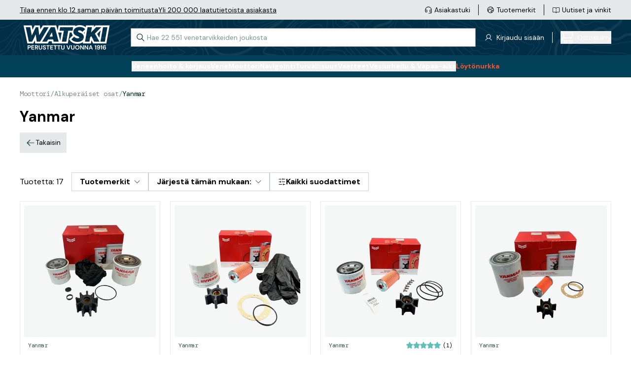

--- FILE ---
content_type: text/html; charset=utf-8
request_url: https://www.watski.fi/yanmar-11KIy
body_size: 73041
content:
<!DOCTYPE html>
<html
    x-data="globalData"
    x-bind="headerResizeHandler"
    :class="{'overflow-hidden': (searchWindowShow()&&isMobile)}"
    lang="fi"
    class="">
<head>
    <meta charset="UTF-8">
    <title>Osta Yanmar Moottorin Alkuperäiset Osat Verkosta | Watski.fi </title>

    <meta http-equiv="X-UA-Compatible" content="IE=edge,chrome=1" />
    <meta http-equiv="content-type" content="text/html; charset=utf-8" />
    <meta name="geo.position" content="55.55892;13.049955" />
    <meta name="viewport" content="width=device-width, initial-scale=1, maximum-scale=1, user-scalable=no">
    <meta name="description" content="On aika huolehtia yanmarin moottorista. Osta siksi alkuperäiset osat helposti ja nopeasti verkosta Watski.fi kautta.">
    <meta name="theme-color" content="#012F48">
    <link href="https://www.watski.fi/yanmar-11KIy" rel="canonical" />
            <meta name="facebook-domain-verification" content="1r9egk9kzv7gxk9cim74wno01r3kml" />
        <meta name="google-site-verification" content="8k7h4PDpjAoDsrRD0N-RB_0aGU5F4mjQfnujNOkf4iM" />
    
    <link rel="preconnect" href="https://fonts.googleapis.com">
    <link rel="preconnect" href="https://fonts.gstatic.com" crossorigin>
    <link rel="preload" as="style" href="https://fonts.googleapis.com/css2?family=DM+Mono:wght@400;500&family=DM+Sans:wght@400;500;700&family=DM+Serif+Display&display=swap">
    <link rel="stylesheet" media="print" onload="this.onload=null;this.removeAttribute('media');" href="https://fonts.googleapis.com/css2?family=DM+Mono:wght@400;500&family=DM+Sans:wght@400;500;700&family=DM+Serif+Display&display=swap">
    <link rel="icon" type="image/png" sizes="16x16" href="https://cdn.watski.com/tr:w-16,h-16/icons/favicon_wblack.png">
    <link rel="icon" type="image/png" sizes="32x32" href="https://cdn.watski.com/tr:w-32,h-32/icons/favicon_wblack.png">
    <link rel="icon" type="image/png" sizes="48x48" href="https://cdn.watski.com/tr:w-48,h-48/icons/favicon_wblack.png">
    <link rel="icon" type="image/png" sizes="192x192" href="https://cdn.watski.com/tr:w-192,h-192/icons/favicon_wblack.png">
    <link rel="apple-touch-icon" type="image/png" sizes="167x167" href="https://cdn.watski.com/tr:w-167,h-167/icons/favicon_wblack.png">
    <link rel="apple-touch-icon" type="image/png" sizes="180x180" href="https://cdn.watski.com/tr:w-180,h-180/icons/favicon_wblack.png">

    
    <link rel="stylesheet" href="/dist/style.css?v=94" />

    <!-- Google Tag Manager -->
    <script>(function(w,d,s,l,i){w[l]=w[l]||[];w[l].push({'gtm.start':
                new Date().getTime(),event:'gtm.js'});var f=d.getElementsByTagName(s)[0],
            j=d.createElement(s),dl=l!='dataLayer'?'&l='+l:'';j.async=true;j.src=
            'https://load.sst.watski.fi/pllhbidm.js?id='+i+dl;f.parentNode.insertBefore(j,f);
        })(window,document,'script','dataLayer','GTM-KGNBM8D');</script>
    <!-- End Google Tag Manager -->
    <!-- Google Tag Manager -->
    <script>(function(w,d,s,l,i){w[l]=w[l]||[];w[l].push({'gtm.start':new Date().getTime(),event:'gtm.js'});var f=d.getElementsByTagName(s)[0],j=d.createElement(s),dl=l!='dataLayer'?'&l='+l:'';j.async=true;j.src='https://load.sst.watski.fi/pllhbidm.js?id='+i+dl;f.parentNode.insertBefore(j,f);})(window,document,'script','dataLayer','GTM-WB4N2CBB');</script>
    <!-- End Google Tag Manager -->

    


    <script defer src="/dist/alpineintersect@3.12.3.min.js"></script>
    <script defer src="/dist/alpinecollapse@3.12.3.min.js"></script>
    <script defer src="/dist/alpine@3.12.3.min.js"></script>
    <script type="text/javascript">
        //<![CDATA[
        window.lipscoreInit = function() {
            lipscore.init({
                            apiKey: "76033ce149e44f8ceedbf0d2"
                        });
        };
        (function() {
            var scr = document.createElement('script'); scr.async = 1;
                        scr.src = "//static.lipscore.com/assets/fi/lipscore-v1.js";
                        document.getElementsByTagName('head')[0].appendChild(scr);
        })();
        //]]>
    </script>

    
        

            <script type="application/ld+json">
            {"@context":"https://schema.org","@type":"BreadcrumbList","itemListElement":[{"@type":"ListItem","position":1,"name":"Moottori","item":"https://www.watski.fi/moottori-11Tzq"},{"@type":"ListItem","position":2,"name":"Alkuperäiset osat","item":"https://www.watski.fi/alkuperaiset-osat-11KIh"},{"@type":"ListItem","position":3,"name":"Yanmar","item":"https://www.watski.fi/yanmar-11KIy"}]}
        </script>
        

</head>


<body

    class="flex flex-col h-screen w-full bg-white">
<!-- Google Tag Manager (noscript) -->
<noscript><iframe src="https://load.sst.watski.fi/ns.html?id=GTM-KGNBM8D"
                  height="0" width="0" style="display:none;visibility:hidden"></iframe></noscript>
<!-- End Google Tag Manager (noscript) -->
<!-- Google Tag Manager (noscript) -->
<noscript><iframe src="https://load.sst.watski.fi/ns.html?id=GTM-WB4N2CBB" height="0" width="0" style="display:none;visibility:hidden"></iframe></noscript>
<!-- End Google Tag Manager (noscript) -->
<header
    x-data="{
        sticky: false,
        lastScroll: 0,
        lastHeaderSwitchPosition: 0,
        mobileHeaderShow: true,
    }"
    @scroll.window="
    if(!categoryOverlayShowing && document.body.style.position !== 'fixed'){
        if(window.scrollY > lastScroll){
            if(window.scrollY > 100 && (window.scrollY > lastHeaderSwitchPosition+25)){
                mobileHeaderShow = false
                lastHeaderSwitchPosition = window.scrollY
            }
        }else{
            if((window.scrollY < 100 && !mobileHeaderShow) || (window.scrollY < lastHeaderSwitchPosition-25)){
                mobileHeaderShow = true
                lastHeaderSwitchPosition = window.scrollY
            }
        }

        lastScroll = window.scrollY
        return
    }
    if(categoryOverlayShowing){
        if(sticky && window.scrollY < $el.offsetTop){
            $el.classList.remove('!absolute')
            $el.style = ''
            sticky = false
            return
        }
        if(window.scrollY > lastScroll && !sticky && window.scrollY > $el.offsetTop){
            $el.classList.add('!absolute')
            $el.style = 'top:'+window.scrollY+'px'
            sticky = true
            lastScroll = window.scrollY
            return
        }
        lastScroll = window.scrollY
    }
    "
    @mobilebreakpointresizehit.window="
        if($event.detail){

        }else{
             mobileHeaderShow = true
            lastHeaderSwitchPosition = window.scrollY
        }
    "
    @set-categoryoverlayactive.window="
    if(!$event.detail){
        $el.classList.remove('!absolute')
        $el.style = ''
        sticky = false
        return
    }
    if(isMobile)
        return;
    sticky = true;
    $el.style = 'top:'+window.scrollY+'px'
    $el.classList.add('!absolute')
    "
    class="fixed w-full z-50 transition-all duration-300"
    :class="{ '-translate-y-full': !mobileHeaderShow }"
>
        <div class="
    bg-wgray-100
    w-full h-[24px] text-s leading-3 hidden lg:block lg:text-m lg:leading-4 lg:h-[40px]">
        <div class="h-full container mx-auto flex justify-between">
            <div
                    x-data="{
                rotateElement(e, rotateFunc){
                    setTimeout(function(){
                        e.classList.remove('opacity-100')
                        setTimeout(function(){
                            let nextSibling = e.nextElementSibling
                            if(nextSibling === null){
                                nextSibling = $el.firstElementChild
                            }
                            e.classList.remove('!block')
                            e.classList.add('hidden')
                            nextSibling.classList.add('!block')
                            setTimeout(function(){
                               nextSibling.classList.add('opacity-100')
                                    rotateFunc(nextSibling, rotateFunc)
                                }, 50)
                        }, 500)
                    }, 3000)

                }
            }"
                    x-init="if(!isMobile) return;rotateElement($el.firstElementChild, rotateElement)"
                    class="stripe flex justify-center items-center px-5 lg:px-0 lg:gap-x-4">
                                    <div class=" opacity-100 !block  hidden opacity-0 absolute transition-all duration-500 lg:transition-none lg:!block lg:opacity-100 lg:relative"><p><a href="https://www.watski.fi/faq">Tilaa ennen klo 12 saman p&auml;iv&auml;n toimitusta</a></p></div>
                                    <div class=" hidden opacity-0 absolute transition-all duration-500 lg:transition-none lg:!block lg:opacity-100 lg:relative"><p><a target="_self" rel="noopener" href="https://www.watski.fi/yritys/laatua-vuodesta-1916">Yli 200 000 laatutietoista asiakasta</a></p></div>
                            </div>
            <div class="flex justify-center">
                <ul class="flex-row hidden lg:flex items-center">
                    <li class="flex flex-row items-center after:border-l after:h-[22px] after:pl-4 after:ml-4 last-of-type:after:p-0 last-of-type:after:m-0 last-of-type:after:border-0">
                        <a class="flex flex-row items-center hover:text-wgray-700" href="/contact">
                            <div class="w-4">
                                <img
                                        alt="Customer Service"
                                        class="max-h-full"
                                        src="https://cdn.watski.com/tr:h-30,dpr-1.5/icons/ks_icon_slim.png"
                                        srcset="https://cdn.watski.com/tr:h-30,dpr-1.5/icons/ks_icon_slim.png 1x,https://cdn.watski.com/tr:h-30,dpr-2/icons/ks_icon_slim.png 2x,https://cdn.watski.com/tr:h-30,dpr-3/icons/ks_icon_slim.png 3x"
                                />                            </div>
                            <span class="pl-1 text-m align-middle">Asiakastuki</span>
                        </a>
                    </li>
                    <li class="flex flex-row items-center after:border-l after:h-[22px] after:pl-4 after:ml-4 last-of-type:after:p-0 last-of-type:after:m-0 last-of-type:after:border-0">
                        <a class="flex flex-row items-center hover:text-wgray-700" href="/brands">
                            <div class="w-4">
                            <img
                                    alt="Brand Icon"
                                    class="max-h-full"
                                    src="https://cdn.watski.com/tr:h-30,dpr-1.5/icons/brand_icon_slim.png"
                                    srcset="https://cdn.watski.com/tr:h-30,dpr-1.5/icons/brand_icon_slim.png 1x,https://cdn.watski.com/tr:h-30,dpr-2/icons/brand_icon_slim.png 2x,https://cdn.watski.com/tr:h-30,dpr-3/icons/brand_icon_slim.png 3x"
                            />
                            </div>
                            <span class="pl-1 text-m align-middle">Tuotemerkit</span>
                        </a>
                    </li>
                    <li class="flex flex-row items-center after:border-l after:h-[22px] after:pl-4 after:ml-4 last-of-type:after:p-0 last-of-type:after:m-0 last-of-type:after:border-0">
                        <a class="flex flex-row items-center group hover:text-wgray-700" href="/uutiset">
                            <div class="w-4">
                                <img
                                        alt="News Icon"
                                        class="max-h-full group-hover:opacity-80"
                                        src="https://cdn.watski.com/tr:h-30,dpr-1.5/icons/news_icon_slim.png"
                                        srcset="https://cdn.watski.com/tr:h-30,dpr-1.5/icons/news_icon_slim.png 1x,https://cdn.watski.com/tr:h-30,dpr-2/icons/news_icon_slim.png 2x,https://cdn.watski.com/tr:h-30,dpr-3/icons/news_icon_slim.png 3x"
                                />
                            </div>
                            <span class="pl-1 text-m align-middle">Uutiset ja vinkit</span>
                        </a>
                    </li>
                </ul>
            </div>
        </div>
    </div>
    <div class="relative z-[101] flex bg-green-900 text-white h-[115px] lg:h-auto lg:min-h-[72px]">
        <picture class="absolute top-0 left-0 w-full h-full opacity-75">
            <source srcset="https://cdn.watski.com/tr:h-76,dpr-1/icons/stripe_seamap_bg.png 1x, https://cdn.watski.com/tr:h-76,dpr-2/icons/stripe_seamap_bg.png 2x, https://cdn.watski.com/tr:h-76,dpr-3/icons/stripe_seamap_bg.png 3x" media="(min-width: 1200px)">
            <source srcset="https://cdn.watski.com/tr:h-60,dpr-1/icons/stripe_seamap_bg.png 1x, https://cdn.watski.com/tr:h-60,dpr-2/icons/stripe_seamap_bg.png 2x, https://cdn.watski.com/tr:h-60,dpr-3/icons/stripe_seamap_bg.png 3x">
            <img class="w-full h-full max-w-full max-h-full object-cover" src="https://cdn.watski.com/tr:h-76,dpr-1/icons/stripe_seamap_bg.png">
        </picture>
        <div class="lg:container mx-auto flex flex-row flex-wrap justify-between items-center w-full relative lg:flex-nowrap">
            <a class="flex justify-center visible order-1 pl-5 lg:mt-0 lg:pl-0 lg:order-none  h-[40px] mt-1  lg:h-[50px] " href="/">
                                    <img
                            alt="Watski Logo Light"
                            class="max-h-full"
                            src="https://cdn.watski.com/tr:h-50,dpr-1.5/icons/watski_logo_fi_white_2.png"
                            srcset="https://cdn.watski.com/tr:h-50,dpr-2/icons/watski_logo_fi_white_2.png 1x,https://cdn.watski.com/tr:h-50,dpr-2/icons/watski_logo_fi_white_2.png 2x,https://cdn.watski.com/tr:h-50,dpr-3/icons/watski_logo_fi_white_2.png 3x"
                    />
                
            </a>
            <div
                    id=""
                    class="w-full relative bg-green-900 px-5 order-8 mb-1 lg:mb-0 lg:px-0 lg:p-0 lg:mx-0 lg:bg-white lg:w-auto lg:ml-4 lg:order-none">
                <input
                        x-data="{
                            ajaxSearchRequest: () => {
                                if(searchString.length <= 2){
                                    resetAutocomplete()
                                    return
                                }

                                const formData = new FormData();
                                formData.append('search_term', searchString)
                                fetch('/ajax/search_autocomplete.php', {
                                    method: 'POST',
                                    cache: 'no-cache',
                                    credentials: 'same-origin',
                                    body: formData
                                }).then((response) => response.json())
                                  .then((data) => {
                                    setSearchWindowVisible(true)
                                    searchAutocompleteResults['phrases'] = data.phrases
                                    searchAutocompleteResults['items'] = data.products.items
                                    searchAutocompleteResults['itemsTotal'] = data.products.total_items
                                    searchAutocompleteResults['searchterm'] = data.products.searchterm
                                  })
                            }
                        }"
                        id="searchInput"
                        data-dd-action-name="Searchbar"
                        @focus="
                            searchActive = true;
                            if(!searchWindowOpen){
                                setSearchWindowVisible(true)
                            }
                            if(searchAutocompleteResults.items.length <= 0){
                                ajaxSearchRequest()
                            }

                        "
                        @blur="searchActive = false;"
                        @input.debounce.200ms="ajaxSearchRequest()"
                        @keyup.enter="if(searchString.length <= 0) return;window.location.href = '/search/?query='+encodeURIComponent(searchString);"
                        @keydown.down.prevent="searchKeyNavActivated()"
                        @keydown.up.prevent="searchKeyNavActivatedUp()"
                        @keydown.esc="searchString = '';document.querySelector('#searchInput').focus()"
                        x-model="searchString"
                        class="text-wblack placeholder-wgray-700 w-full leading-4 px-4 py-2 pl-8 border border-wgray-700 outline-none lg:py-2.5 lg:w-[700px] lg:text-m lg:mb-0 lg:transition-all lg:duration-200"
                        placeholder="Hae 22 551 venetarvikkeiden joukosta"
                        autocomplete="off"
                />

                <svg class="stroke-wblack absolute left-8 lg:left-3 top-[11px] w-4 h-4 pointer-events-none lg:top-[11px]" viewBox="0 0 18 18" fill="none" xmlns="http://www.w3.org/2000/svg"><path d="m17 17-5.333-5.333m1.777-4.445A6.222 6.222 0 1 1 1 7.222a6.222 6.222 0 0 1 12.444 0Z" stroke-width="1.3" stroke-linecap="round" stroke-linejoin="round"/></svg>
                <button
                        @click.stop="searchString = '';document.querySelector('#searchInput').focus()"
                        :class="{'!flex': searchString.length > 0 }"
                        class="hidden absolute justify-center items-center right-8 lg:right-2 top-3 w-4 h-4"
                >
                    <svg class="stroke-wblack w-2 h-2" viewBox="0 0 8 8" xmlns="http://www.w3.org/2000/svg"><path d="M6.657 1 1 6.657m5.657 0L1 1" stroke-width="1.3" stroke-linecap="round"/></svg>
                </button>
                <div
                        x-cloak
                        x-show="searchWindowShow()"
                        @click.outside="setTimeout(() => {if(!searchActive&&!isMobile){setSearchWindowVisible(false)}}, 150)"
                        x-transition:enter="transition-opacity duration-100"
                        x-transition:enter-start="opacity-0"
                        x-transition:enter-end="opacity-100"
                        x-transition:leave="transition-opacity duration-100"
                        x-transition:leave-start="opacity-100"
                        x-transition:leave-end="opacity-0"
                        class="w-screen text-wblack bg-white left-0 h-[calc(100%-115px)] z-50 fixed top-[115px] lg:absolute lg:drop-shadow-lg lg:z-auto lg:overflow-hidden lg:top-12 lg:left-0 lg:w-[700px] lg:h-auto"
                >
                    <div class="h-full w-full overflow-y-auto">
                        <div x-show="searchAutocompleteResults.phrases.length > 0" class="font-bold mb-2 border-b border-wgray-200 mt-5 mx-5">Hakuehdotukset</div>
                        <ul x-ref="searchphrases">
                            <template x-for="(res, index) in searchAutocompleteResults.phrases" :key="res.id">
                                <li class="mb-1 lg:mb-0">
                                    <a
                                            data-type="searchphrases"
                                            data-dd-action-name="Searchbar Phrase"
                                            x-bind:data-index=`${index}`
                                            @keydown.down.prevent="searchKeyNavDown($el)"
                                            @keydown.up.prevent="searchKeyNavUp($el)"
                                            :href="`/${res.url}`"
                                            class="text-wblack flex justify-between px-5 text-m lg:text-base focus:bg-wgray-100 hover:text-green-500 focus:text-green-500"
                                    >
                                        <span x-html="highlightAllSearches(searchString, res.title)"></span><span x-text="res.type"></span>
                                    </a>
                                </li>
                            </template>
                        </ul>
                        <div class="flex justify-between mb-2 mt-4 border-b border-wgray-200 mx-5">
                            <div class="font-bold">
                                Näytää <span x-text="searchAutocompleteResults.items.length"></span>  <span x-text="searchAutocompleteResults.itemsTotal"></span> Tuotteet
                            </div>
                            <a data-dd-action-name="Searchbar Product All" :href="'/search/?query='+(searchAutocompleteResults.searchterm != '' ? searchAutocompleteResults.searchterm : searchString)" class="text-link">Näytä kaikki</a>
                        </div>
                        <ul class="pb-5 lg:pb-0" x-ref="searchproducts">
                            <template x-for="(res, index) in searchAutocompleteResults.items" :key="res.id">
                                <li class="mb-1">
                                    <a
                                            data-type="searchproducts"
                                            data-dd-action-name="Searchbar Product"
                                            x-bind:data-index=`${index}`
                                            @keydown.down.prevent="searchKeyNavDown($el)"
                                            @keydown.up.prevent="searchKeyNavUp($el)"
                                            :href="`/${res.url}`"
                                            class="text-wblack flex focus:bg-wgray-100 group px-5"
                                    >
                                        <div class="w-12 h-12 bg-wgray-100 p-1 flex-shrink-0">
                                            <img class="w-full h-full mix-blend-darken" :src="'https://cdn.watski.com/tr:n-small_thumb/img/original_jpg/'+res.img" />
                                        </div>

                                        <div class="pl-2 flex-grow">
                                            <span class="text-m group-hover:text-green-500 line-clamp-1 group-focus:text-green-500 lg:line-clamp-2 lg:text-base" x-html="highlightAllSearches(searchString, res.name)"></span>
                                            <div class="flex items-center text-m whitespace-nowrap">
                                                <template x-if="res.stock > 0">
                                                    <div class="flex items-center"><svg class="w-3 h-3 lg:w-4 lg:h-4 mr-1" viewBox="0 0 16 12" fill="none" xmlns="http://www.w3.org/2000/svg"><path d="M2 4 0 6l6 6L16 2l-2-2-8 8-4-4Z" fill="#60BFB7"/></svg> Varastossa</div>
                                                </template>
                                                <template x-if="res.supplier_stock > 0 && res.stock <= 0">
                                                    <div class="flex items-center"><svg class="w-3 h-3 lg:w-4 lg:h-4 mr-1" viewBox="0 0 16 12" fill="none" xmlns="http://www.w3.org/2000/svg"><path d="M2 4 0 6l6 6L16 2l-2-2-8 8-4-4Z" fill="#60BFB7"/></svg> Tilaustuote</div>
                                                </template>
                                                <template x-if="res.stock <= 0 && res.supplier_stock <= 0">
                                                    <div class="flex items-center"><svg class="w-3 h-3 lg:w-4 lg:h-4 mr-1" viewBox="0 0 12 12" fill="none" xmlns="http://www.w3.org/2000/svg"><path d="M5.151 6 .775 1.624l.849-.848L6 5.152 10.375.776l.849.849L6.848 6l4.376 4.376-.849.848L6 6.85l-4.376 4.376-.849-.849L5.151 6Z" fill="#F25730"/></svg> Ei varastossa</div>
                                                </template>
                                            </div>
                                        </div>
                                        <div>
                                            <div class="flex flex-col text-right whitespace-nowrap lg:pb-1">
                                            <span :class="{ 'text-wred': res.sale_active }" class="font-bold text-m tracking-[-0.04em] lg:text-m">
                                                <template x-if="res.has_variable_price">
                                                    <span class="text-xxs lowercase lg:text-xs">Alkaen </span>
                                                </template>
                                                <span x-html="res.price_display"></span>
                                            </span>
                                                <template x-if="res.price_normal_clean > res.price_clean">
                                                    <span class="font-bold text-[12px] lg:text-m tracking-[-0.04em] text-wgray-300 line-through" x-html="res.price_normal"></span>
                                                </template>
                                            </div>
                                        </div>
                                    </a>
                                </li>
                            </template>
                        </ul>
                    </div>

                </div>
            </div>
            <div class="flex order-2 lg:order-none">
                <div  class="hidden flex-row items-center cursor-pointer lg:flex relative after:border-l after:h-[22px] after:pl-4 after:ml-4">
                    <div class="w-4">
                        <img
                                alt="News Icon"
                                class="max-h-full group-hover:opacity-80"
                                src="https://cdn.watski.com/tr:h-30,dpr-1.5/icons/user_icon_slim.png"
                                srcset="https://cdn.watski.com/tr:h-30,dpr-1.5/icons/user_icon_slim.png 1x,https://cdn.watski.com/tr:h-30,dpr-2/icons/user_icon_slim.png 2x,https://cdn.watski.com/tr:h-30,dpr-3/icons/user_icon_slim.png 3x"
                        />
                    </div>
                                            <span @click="showLoginModal()" class="pl-2 text-m align-middle cursor-pointer hover:text-wgray-700">
                        <span> Kirjaudu sisään  </span>
                    </span>
                                    </div>
                                <button data-dd-action-name="Cart - Open" type="button" @click="showCart();" class="hidden lg:flex lg:hover:text-wgray-700 items-center outline-none">
                    <div class="relative">
                        <svg xmlns="http://www.w3.org/2000/svg" width="26" height="26" fill="none"><path fill="#FFFFFF" d="M25.5 20.17c.14-.14.21-.33.21-.52s-.08-.38-.21-.52a.734.734 0 0 0-.52-.21H6.31c-.52 0-1-.2-1.37-.57-.36-.36-.57-.86-.57-1.37 0-.51.21-1.01.57-1.37.37-.37.85-.57 1.37-.57h13.92a3.41 3.41 0 0 0 3.3-2.57l2.2-8.66c.03-.11.03-.22 0-.33a.69.69 0 0 0-.14-.3.89.89 0 0 0-.26-.21.679.679 0 0 0-.33-.07H5.57l-.14-.4c-.24-.67-.66-1.23-1.24-1.64C3.61.45 2.94.24 2.23.23H.98C.78.23.6.31.46.44.32.58.25.77.25.96s.08.38.21.52c.14.14.32.21.52.21h1.25c.45-.01.86.13 1.21.39.35.27.6.65.71 1.08l.09.71 2.48 9.65-.74.03a3.399 3.399 0 0 0-3.25 3.55c.04.91.43 1.75 1.1 2.36.67.61 1.54.93 2.45.89H7.4l-.29.8c-.19.51-.25 1.07-.17 1.61.07.54.27 1.06.59 1.51.31.45.73.81 1.22 1.06.96.5 2.17.5 3.14 0 .48-.25.9-.62 1.21-1.07.31-.45.51-.97.59-1.5.07-.54.01-1.09-.17-1.61l-.29-.8h4.86l-.29.81a3.24 3.24 0 0 0-.17 1.6c.07.54.27 1.06.59 1.51.31.45.73.81 1.22 1.07.96.5 2.17.5 3.14 0 .48-.25.9-.62 1.21-1.06.31-.45.51-.97.59-1.51.07-.54.01-1.09-.17-1.6l-.29-.81h1.1c.19 0 .38-.08.52-.21l-.04.02ZM5.92 4.39h18.12l-1.93 7.73c-.11.43-.36.81-.71 1.07-.34.26-.75.39-1.17.39H8.22l-2.3-9.2v.01Zm5.76 19.3c-.37.37-.85.57-1.37.57-.38 0-.76-.11-1.08-.33-.32-.21-.57-.51-.71-.87a1.919 1.919 0 0 1 .42-2.1c.27-.27.61-.45.99-.53.38-.07.76-.04 1.12.11.35.15.65.39.87.71a1.913 1.913 0 0 1-.24 2.44Zm10.67 0c-.36.36-.86.57-1.37.57-.38 0-.76-.11-1.07-.33-.32-.21-.57-.51-.71-.87-.15-.35-.19-.74-.11-1.12.08-.38.26-.72.53-.99s.61-.45.99-.53c.38-.07.76-.04 1.12.11.35.15.65.39.87.71a1.913 1.913 0 0 1-.24 2.44l-.01.01Z"/></svg>
                        <span :class="{'hidden': cartData.qty <= 0}" class=" hidden  absolute -right-1 -top-1 leading-[14px] w-3.5 h-3.5 bg-green-500 text-[8px] text-white rounded-full text-center drop-shadow-md" x-text="cartData.qty"></span>
                    </div>
                    <div class="flex flex-col pl-2">
                        <span :class="{'font-normal': cartData.qty > 0}" class="block text-m space tracking-[-0.03em] ">Ostoskärry</span>
                        <span :class="{'hidden': cartData.qty <= 0}" x-text="cartData.value" class=" hidden  text-left text-s leading-4 font-bold tracking-[-0.03em]"></span>
                    </div>
                </button>
            </div>
            <div class="flex flex-row justify-center items-center gap-x-3 order-4 pr-5 mt-2.5 lg:w-auto lg:hidden">
                <div @click.stop="showLoginModal()" class="w-5 h-auto cursor-pointer touch-manipulation">
                    <svg width="20" height="24" fill="none" xmlns="http://www.w3.org/2000/svg"><path d="M18.111 23.5a.5.5 0 0 0 .5-.5A9.056 9.056 0 0 0 .5 23a.5.5 0 0 0 .5.5h17.111ZM13.366 2.078l-.354.354.354-.354A5.389 5.389 0 1 0 5.746 9.7a5.389 5.389 0 0 0 7.62-7.62Z" stroke="#fff" stroke-linecap="round" stroke-linejoin="round"/></svg>
                </div>
                <div class="flex flex-row items-center lg:hidden relative">
                    <button data-dd-action-name="Cart - Open" type="button" @click="showCart();" class="relative">
                        <svg xmlns="http://www.w3.org/2000/svg" width="26" height="26" fill="none"><path fill="#FFFFFF" d="M25.5 20.17c.14-.14.21-.33.21-.52s-.08-.38-.21-.52a.734.734 0 0 0-.52-.21H6.31c-.52 0-1-.2-1.37-.57-.36-.36-.57-.86-.57-1.37 0-.51.21-1.01.57-1.37.37-.37.85-.57 1.37-.57h13.92a3.41 3.41 0 0 0 3.3-2.57l2.2-8.66c.03-.11.03-.22 0-.33a.69.69 0 0 0-.14-.3.89.89 0 0 0-.26-.21.679.679 0 0 0-.33-.07H5.57l-.14-.4c-.24-.67-.66-1.23-1.24-1.64C3.61.45 2.94.24 2.23.23H.98C.78.23.6.31.46.44.32.58.25.77.25.96s.08.38.21.52c.14.14.32.21.52.21h1.25c.45-.01.86.13 1.21.39.35.27.6.65.71 1.08l.09.71 2.48 9.65-.74.03a3.399 3.399 0 0 0-3.25 3.55c.04.91.43 1.75 1.1 2.36.67.61 1.54.93 2.45.89H7.4l-.29.8c-.19.51-.25 1.07-.17 1.61.07.54.27 1.06.59 1.51.31.45.73.81 1.22 1.06.96.5 2.17.5 3.14 0 .48-.25.9-.62 1.21-1.07.31-.45.51-.97.59-1.5.07-.54.01-1.09-.17-1.61l-.29-.8h4.86l-.29.81a3.24 3.24 0 0 0-.17 1.6c.07.54.27 1.06.59 1.51.31.45.73.81 1.22 1.07.96.5 2.17.5 3.14 0 .48-.25.9-.62 1.21-1.06.31-.45.51-.97.59-1.51.07-.54.01-1.09-.17-1.6l-.29-.81h1.1c.19 0 .38-.08.52-.21l-.04.02ZM5.92 4.39h18.12l-1.93 7.73c-.11.43-.36.81-.71 1.07-.34.26-.75.39-1.17.39H8.22l-2.3-9.2v.01Zm5.76 19.3c-.37.37-.85.57-1.37.57-.38 0-.76-.11-1.08-.33-.32-.21-.57-.51-.71-.87a1.919 1.919 0 0 1 .42-2.1c.27-.27.61-.45.99-.53.38-.07.76-.04 1.12.11.35.15.65.39.87.71a1.913 1.913 0 0 1-.24 2.44Zm10.67 0c-.36.36-.86.57-1.37.57-.38 0-.76-.11-1.07-.33-.32-.21-.57-.51-.71-.87-.15-.35-.19-.74-.11-1.12.08-.38.26-.72.53-.99s.61-.45.99-.53c.38-.07.76-.04 1.12.11.35.15.65.39.87.71a1.913 1.913 0 0 1-.24 2.44l-.01.01Z"/></svg>
                        <span
                              class="   hidden absolute -right-1 -top-1 leading-[14px] w-3.5 h-3.5 bg-secondary-600 text-[8px] text-white rounded-full text-center drop-shadow-md"
                              :class="{ '!block': cartData.qty > 0 }"
                              x-text="cartData.qty"></span>
                    </button>
                </div>
                <div class="flex items-center justify-center order-5 h-7 w-7 lg:w-auto lg:hidden">
                    <div :class="{'hidden': mobileMenuOpen}" @click="mobileMenuOpen = true; mobileNavOpen = false;" class="block cursor-pointer text-4xl items-center lg:hidden">
                        <svg class="m-0" width="33" height="32" viewBox="0 0 33 32" fill="none" xmlns="http://www.w3.org/2000/svg">
                            <rect x="5.5" y="9" width="22" height="2" fill="white"/>
                            <rect x="5.5" y="15" width="22" height="2" fill="white"/>
                            <rect x="5.5" y="21" width="22" height="2" fill="white"/>
                        </svg>
                    </div>
                    <div :class="{'hidden': !mobileMenuOpen}" @click="mobileMenuOpen = false;mobileNavOpen = false;" class="block cursor-pointer text-4xl items-center hidden lg:hidden">
                        <svg width="17" height="16" viewBox="0 0 17 16" fill="none" xmlns="http://www.w3.org/2000/svg">
                            <path d="M15.4996 1L1.5 14.9993M15.5 15L1.50042 1.00073" stroke="white" stroke-linecap="square"/>
                        </svg>
                    </div>
                </div>
            </div>
        </div>
    </div>
    <div class="p-0 flex lg:bg-green-800 h-full lg:h-auto lg:pt-3 lg:pb-3">
        <div class="flex items-center lg:container w-full mx-auto lg:bg-green-800 lg:relative"
             x-data="{ navHeight: 0 }"
             x-ref="navWrapper"
             @resize.window="navHeight = $refs.navWrapper?.offsetHeight || 0"
             x-effect="navHeight = $refs.navWrapper?.offsetHeight || 0">
            <div id="navBeforePoint"></div>

            <nav
                id="navTest"
                x-cloak="mobile"
                x-transition:enter="transition-all lg:transition-none"
                x-transition:enter-start="translate-x-full"
                x-transition:enter-end="translate-x-0"
                x-transition:leave="transition-all lg:transition-none"
                x-transition:leave-start="translate-x-0"
                x-transition:leave-end="translate-x-full lg:translate-x-0"
                class="bg-white max-lg:fixed top-0 overflow-y-auto left-0 z-[9999] w-full h-full duration-300 lg:text-white lg:bg-green-800 lg:flex-grow lg:overflow-y-visible lg:top-0 lg:h-auto lg:w-auto lg:flex lg:justify-center lg:z-[100]">

                <ul class="flex flex-col gap-y-4 pt-4 lg:pt-0 lg:gap-y-3 lg:flex-row lg:gap-x-5 2lg:gap-x-8 lg:flex-wrap">
                                            <li x-data="{open: false}" @set-categorywindowopen.window="open = $event.detail;" class="">
                            <button
                                @click.stop="if(open) {$dispatch('set-categorywindowopen', false);$dispatch('set-categoryoverlayactive', false);mobileCatExpanded = false;} else {$dispatch('set-categorywindowopen', false);open = true;$dispatch('set-categoryoverlayactive', true);mobileCatExpanded = true;}"
                                :class="{'text-wgray-700' : open}"
                                class="flex items-center px-4 w-full font-bold text-[32px] lg:text-m 2lg:text-base lg:p-0 lg:items-start cursor-pointer lg:hover:text-wgray-700"
                            >
                                <span class="flex-grow text-left">Veneenhoito &amp; korjaus</span>
                                <svg class="-rotate-90 w-5 lg:hidden" width="22" height="11" viewBox="0 0 22 12" fill="none" xmlns="http://www.w3.org/2000/svg">
                                    <path d="M22 1L12 11L11 12L10 11L0 1L1 0L11 10L21 0L22 1Z" fill="#00252A"/>
                                </svg>
                            </button>
                            <ul
                                x-cloak
                                x-show="open"
                                @click.outside="if(isMobile) return; open = false;$dispatch('set-categorywindowopen', false);$dispatch('set-categoryoverlayactive', false);"
                                x-transition:enter="transition !w-[99.9%] lg:!w-full"
                                x-transition:enter-start="lg:opacity-0 translate-x-full lg:translate-x-0"
                                x-transition:enter-end="lg:opacity-100 translate-x-0 w-full"
                                x-transition:leave="transition"
                                x-transition:leave-start="lg:opacity-100 translate-x-0"
                                x-transition:leave-end="translate-x-full lg:opacity-0 lg:translate-x-0"
                                :style="!isMobile ? { top: navHeight > 0 ? navHeight + 12 + 'px' : '40px' } : {}"
                                class="transform-gpu duration-300 flex flex-col absolute bg-white w-full top-0 z-10 min-h-[calc(100vh-0px)] lg:gap-x-2 lg:min-h-0 lg:h-auto lg:container lg:absolute lg:left-0 lg:w-full lg:text-white lg:bg-wblack lg:px-14 lg:py-8
                                                                lg:grid lg:grid-cols-4 lg:gap-y-8
                                "
                            >
                                <div class="px-5 pt-6 pb-4 lg:hidden">
                                    <div @click.stop="open = false;$dispatch('set-close-all-subcategories', false);mobileCatExpanded=false;" class="flex items-center">
                                        <svg class="rotate-90 w-5 lg:hidden" width="22" height="11" viewBox="0 0 22 12" fill="none" xmlns="http://www.w3.org/2000/svg">
                                            <path d="M22 1L12 11L11 12L10 11L0 1L1 0L11 10L21 0L22 1Z" fill="#00252A"/>
                                        </svg>
                                        <span class="pl-4 font-mono">Takaisin kategoriaan</span>
                                    </div>
                                    <a href="/veneenhoito-korjaus-117Yx" class="block mt-4 text-[20px] lg:hover:text-wgray-700">
                                        Näytä kaikki Veneenhoito &amp; korjaus
                                    </a>
                                    <div class="flex mt-4">
                                        <span class="font-bold text-xl">Veneenhoito &amp; korjaus</span>
                                    </div>
                                </div>
                                                                    <li
                                        x-init="if(isMobile){open = false;}"
                                        x-data="{open: true}"
                                        @set-all-subcategories.window="setTimeout(() => {open = $event.detail;}, 100)"
                                        class=" "
                                    >
                                        <a href="/gelcoat-11Tdi" :class="{'bg-wgray-100': isMobile && open}" @click.stop="if(isMobile) open = !open;if(isMobile) $event.preventDefault();" class="transition-colors h-12 flex justify-between items-center border-t border-t-wgray-100 px-4 lg:border-none lg:h-auto lg:p-0 lg:block lg:transition-colors lg:hover:text-wgray-700">
                                            <span class="block text-[20px] leading-5 lg:leading-none lg:font-bold lg:pb-2">Gelcoat</span>
                                                                                            <svg :class="{'rotate-180': open, 'rotate-0': !open}" class="transition-transform w-5 lg:hidden" width="22" height="11" viewBox="0 0 22 12" fill="none" xmlns="http://www.w3.org/2000/svg">
                                                    <path d="M22 1L12 11L11 12L10 11L0 1L1 0L11 10L21 0L22 1Z" fill="#00252A"/>
                                                </svg>
                                                                                    </a>
                                                                                    <ul x-show="open" x-collapse class="lg:block">
                                                <li class="bg-wgray-700 text-white lg:hidden">
                                                    <a href="/gelcoat-11Tdi"
                                                       class="h-12 flex justify-between items-center lg:border-t lg:border-t-wgray-100 pl-10 px-4 lg:border-none lg:h-auto lg:p-0 lg:block lg:transition-colors lg:hover:text-wgray-700"
                                                    >
                                                        <span class="block text-[20px] font-bold leading-5 lg:leading-none lg:text-m">Näytä kaikki Gelcoat</span>
                                                    </a>
                                                </li>
                                                                                            <li class="bg-wgray-700 text-white lg:bg-wblack lg:pb-1">
                                                    <a href="/tiivisteaineet-11T9I"
                                                       class="h-12 flex justify-between items-center lg:border-t lg:border-t-wgray-100 pl-10 px-4 lg:border-none lg:h-auto lg:p-0 lg:block lg:transition-colors lg:hover:text-wgray-700"
                                                    >
                                                        <span class="block text-[20px] leading-5 lg:leading-normal lg:text-m">Tiivisteaineet</span>
                                                    </a>
                                                </li>
                                                                                            <li class="bg-wgray-700 text-white lg:bg-wblack lg:pb-1">
                                                    <a href="/gelcoat-topcoat-polyesteri-11T9E"
                                                       class="h-12 flex justify-between items-center lg:border-t lg:border-t-wgray-100 pl-10 px-4 lg:border-none lg:h-auto lg:p-0 lg:block lg:transition-colors lg:hover:text-wgray-700"
                                                    >
                                                        <span class="block text-[20px] leading-5 lg:leading-normal lg:text-m">Gelcoat, Topcoat &amp; Polyesteri</span>
                                                    </a>
                                                </li>
                                                                                            <li class="bg-wgray-700 text-white lg:bg-wblack lg:pb-1">
                                                    <a href="/topcoat-11BH8"
                                                       class="h-12 flex justify-between items-center lg:border-t lg:border-t-wgray-100 pl-10 px-4 lg:border-none lg:h-auto lg:p-0 lg:block lg:transition-colors lg:hover:text-wgray-700"
                                                    >
                                                        <span class="block text-[20px] leading-5 lg:leading-normal lg:text-m">Topcoat</span>
                                                    </a>
                                                </li>
                                                                                            <li class="bg-wgray-700 text-white lg:bg-wblack lg:pb-1">
                                                    <a href="/epoksi-11T94"
                                                       class="h-12 flex justify-between items-center lg:border-t lg:border-t-wgray-100 pl-10 px-4 lg:border-none lg:h-auto lg:p-0 lg:block lg:transition-colors lg:hover:text-wgray-700"
                                                    >
                                                        <span class="block text-[20px] leading-5 lg:leading-normal lg:text-m">Epoksi</span>
                                                    </a>
                                                </li>
                                                                                            <li class="bg-wgray-700 text-white lg:bg-wblack lg:pb-1">
                                                    <a href="/tarvikkeet-epoksi-ja-polyesteri-11TSw"
                                                       class="h-12 flex justify-between items-center lg:border-t lg:border-t-wgray-100 pl-10 px-4 lg:border-none lg:h-auto lg:p-0 lg:block lg:transition-colors lg:hover:text-wgray-700"
                                                    >
                                                        <span class="block text-[20px] leading-5 lg:leading-normal lg:text-m">Tarvikkeet: epoksi ja polyesteri</span>
                                                    </a>
                                                </li>
                                                                                            <li class="bg-wgray-700 text-white lg:bg-wblack lg:pb-1">
                                                    <a href="/kovetin-11Bju"
                                                       class="h-12 flex justify-between items-center lg:border-t lg:border-t-wgray-100 pl-10 px-4 lg:border-none lg:h-auto lg:p-0 lg:block lg:transition-colors lg:hover:text-wgray-700"
                                                    >
                                                        <span class="block text-[20px] leading-5 lg:leading-normal lg:text-m">Kovetin</span>
                                                    </a>
                                                </li>
                                                                                            <li class="bg-wgray-700 text-white lg:bg-wblack lg:pb-1">
                                                    <a href="/savytyspasta-11BjT"
                                                       class="h-12 flex justify-between items-center lg:border-t lg:border-t-wgray-100 pl-10 px-4 lg:border-none lg:h-auto lg:p-0 lg:block lg:transition-colors lg:hover:text-wgray-700"
                                                    >
                                                        <span class="block text-[20px] leading-5 lg:leading-normal lg:text-m">Sävytyspasta</span>
                                                    </a>
                                                </li>
                                                                                            <li class="bg-wgray-700 text-white lg:bg-wblack lg:pb-1">
                                                    <a href="/peruspigmentti-11Bj0"
                                                       class="h-12 flex justify-between items-center lg:border-t lg:border-t-wgray-100 pl-10 px-4 lg:border-none lg:h-auto lg:p-0 lg:block lg:transition-colors lg:hover:text-wgray-700"
                                                    >
                                                        <span class="block text-[20px] leading-5 lg:leading-normal lg:text-m">Peruspigmentti</span>
                                                    </a>
                                                </li>
                                                                                            <li class="bg-wgray-700 text-white lg:bg-wblack lg:pb-1">
                                                    <a href="/lasikuitu-11BjO"
                                                       class="h-12 flex justify-between items-center lg:border-t lg:border-t-wgray-100 pl-10 px-4 lg:border-none lg:h-auto lg:p-0 lg:block lg:transition-colors lg:hover:text-wgray-700"
                                                    >
                                                        <span class="block text-[20px] leading-5 lg:leading-normal lg:text-m">Lasikuitu</span>
                                                    </a>
                                                </li>
                                                                                            <li class="bg-wgray-700 text-white lg:bg-wblack lg:pb-1">
                                                    <a href="/hiilikuitu-11BNe"
                                                       class="h-12 flex justify-between items-center lg:border-t lg:border-t-wgray-100 pl-10 px-4 lg:border-none lg:h-auto lg:p-0 lg:block lg:transition-colors lg:hover:text-wgray-700"
                                                    >
                                                        <span class="block text-[20px] leading-5 lg:leading-normal lg:text-m">Hiilikuitu</span>
                                                    </a>
                                                </li>
                                                                                            <li class="bg-wgray-700 text-white lg:bg-wblack lg:pb-1">
                                                    <a href="/polyuretaanilevyt-11Bjw"
                                                       class="h-12 flex justify-between items-center lg:border-t lg:border-t-wgray-100 pl-10 px-4 lg:border-none lg:h-auto lg:p-0 lg:block lg:transition-colors lg:hover:text-wgray-700"
                                                    >
                                                        <span class="block text-[20px] leading-5 lg:leading-normal lg:text-m">Polyuretaanilevyt</span>
                                                    </a>
                                                </li>
                                                                                            <li class="bg-wgray-700 text-white lg:bg-wblack lg:pb-1">
                                                    <a href="/solumuovi-11BNP"
                                                       class="h-12 flex justify-between items-center lg:border-t lg:border-t-wgray-100 pl-10 px-4 lg:border-none lg:h-auto lg:p-0 lg:block lg:transition-colors lg:hover:text-wgray-700"
                                                    >
                                                        <span class="block text-[20px] leading-5 lg:leading-normal lg:text-m">Solumuovi</span>
                                                    </a>
                                                </li>
                                                                                            <li class="bg-wgray-700 text-white lg:bg-wblack lg:pb-1">
                                                    <a href="/valaminen-11BNH"
                                                       class="h-12 flex justify-between items-center lg:border-t lg:border-t-wgray-100 pl-10 px-4 lg:border-none lg:h-auto lg:p-0 lg:block lg:transition-colors lg:hover:text-wgray-700"
                                                    >
                                                        <span class="block text-[20px] leading-5 lg:leading-normal lg:text-m">Valaminen</span>
                                                    </a>
                                                </li>
                                                                                            <li class="bg-wgray-700 text-white lg:bg-wblack lg:pb-1">
                                                    <a href="/muovaustyokalu-11BNc"
                                                       class="h-12 flex justify-between items-center lg:border-t lg:border-t-wgray-100 pl-10 px-4 lg:border-none lg:h-auto lg:p-0 lg:block lg:transition-colors lg:hover:text-wgray-700"
                                                    >
                                                        <span class="block text-[20px] leading-5 lg:leading-normal lg:text-m">Muovaustyökalu</span>
                                                    </a>
                                                </li>
                                                                                        </ul>
                                                                            </li>
                                                                    <li
                                        x-init="if(isMobile){open = false;}"
                                        x-data="{open: true}"
                                        @set-all-subcategories.window="setTimeout(() => {open = $event.detail;}, 100)"
                                        class=" "
                                    >
                                        <a href="/veneen-puhdistus-117YF" :class="{'bg-wgray-100': isMobile && open}" @click.stop="if(isMobile) open = !open;if(isMobile) $event.preventDefault();" class="transition-colors h-12 flex justify-between items-center border-t border-t-wgray-100 px-4 lg:border-none lg:h-auto lg:p-0 lg:block lg:transition-colors lg:hover:text-wgray-700">
                                            <span class="block text-[20px] leading-5 lg:leading-none lg:font-bold lg:pb-2">Veneen puhdistus</span>
                                                                                            <svg :class="{'rotate-180': open, 'rotate-0': !open}" class="transition-transform w-5 lg:hidden" width="22" height="11" viewBox="0 0 22 12" fill="none" xmlns="http://www.w3.org/2000/svg">
                                                    <path d="M22 1L12 11L11 12L10 11L0 1L1 0L11 10L21 0L22 1Z" fill="#00252A"/>
                                                </svg>
                                                                                    </a>
                                                                                    <ul x-show="open" x-collapse class="lg:block">
                                                <li class="bg-wgray-700 text-white lg:hidden">
                                                    <a href="/veneen-puhdistus-117YF"
                                                       class="h-12 flex justify-between items-center lg:border-t lg:border-t-wgray-100 pl-10 px-4 lg:border-none lg:h-auto lg:p-0 lg:block lg:transition-colors lg:hover:text-wgray-700"
                                                    >
                                                        <span class="block text-[20px] font-bold leading-5 lg:leading-none lg:text-m">Näytä kaikki Veneen puhdistus</span>
                                                    </a>
                                                </li>
                                                                                            <li class="bg-wgray-700 text-white lg:bg-wblack lg:pb-1">
                                                    <a href="/erikoispuhdistusaineet-11TS0"
                                                       class="h-12 flex justify-between items-center lg:border-t lg:border-t-wgray-100 pl-10 px-4 lg:border-none lg:h-auto lg:p-0 lg:block lg:transition-colors lg:hover:text-wgray-700"
                                                    >
                                                        <span class="block text-[20px] leading-5 lg:leading-normal lg:text-m">Erikoispuhdistusaineet</span>
                                                    </a>
                                                </li>
                                                                                            <li class="bg-wgray-700 text-white lg:bg-wblack lg:pb-1">
                                                    <a href="/yleispuhdistusaineet-11TST"
                                                       class="h-12 flex justify-between items-center lg:border-t lg:border-t-wgray-100 pl-10 px-4 lg:border-none lg:h-auto lg:p-0 lg:block lg:transition-colors lg:hover:text-wgray-700"
                                                    >
                                                        <span class="block text-[20px] leading-5 lg:leading-normal lg:text-m">Yleispuhdistusaineet</span>
                                                    </a>
                                                </li>
                                                                                            <li class="bg-wgray-700 text-white lg:bg-wblack lg:pb-1">
                                                    <a href="/huuhtelu-11B4a"
                                                       class="h-12 flex justify-between items-center lg:border-t lg:border-t-wgray-100 pl-10 px-4 lg:border-none lg:h-auto lg:p-0 lg:block lg:transition-colors lg:hover:text-wgray-700"
                                                    >
                                                        <span class="block text-[20px] leading-5 lg:leading-normal lg:text-m">Huuhtelu</span>
                                                    </a>
                                                </li>
                                                                                            <li class="bg-wgray-700 text-white lg:bg-wblack lg:pb-1">
                                                    <a href="/poistoaine-11BlC"
                                                       class="h-12 flex justify-between items-center lg:border-t lg:border-t-wgray-100 pl-10 px-4 lg:border-none lg:h-auto lg:p-0 lg:block lg:transition-colors lg:hover:text-wgray-700"
                                                    >
                                                        <span class="block text-[20px] leading-5 lg:leading-normal lg:text-m">Poistoaine</span>
                                                    </a>
                                                </li>
                                                                                            <li class="bg-wgray-700 text-white lg:bg-wblack lg:pb-1">
                                                    <a href="/rasvanpoistoaineet-11BlG"
                                                       class="h-12 flex justify-between items-center lg:border-t lg:border-t-wgray-100 pl-10 px-4 lg:border-none lg:h-auto lg:p-0 lg:block lg:transition-colors lg:hover:text-wgray-700"
                                                    >
                                                        <span class="block text-[20px] leading-5 lg:leading-normal lg:text-m">Rasvanpoistoaineet</span>
                                                    </a>
                                                </li>
                                                                                            <li class="bg-wgray-700 text-white lg:bg-wblack lg:pb-1">
                                                    <a href="/kyllastysaineet-11T7v"
                                                       class="h-12 flex justify-between items-center lg:border-t lg:border-t-wgray-100 pl-10 px-4 lg:border-none lg:h-auto lg:p-0 lg:block lg:transition-colors lg:hover:text-wgray-700"
                                                    >
                                                        <span class="block text-[20px] leading-5 lg:leading-normal lg:text-m">Kyllästysaineet</span>
                                                    </a>
                                                </li>
                                                                                            <li class="bg-wgray-700 text-white lg:bg-wblack lg:pb-1">
                                                    <a href="/voiteluaineet-11Tde"
                                                       class="h-12 flex justify-between items-center lg:border-t lg:border-t-wgray-100 pl-10 px-4 lg:border-none lg:h-auto lg:p-0 lg:block lg:transition-colors lg:hover:text-wgray-700"
                                                    >
                                                        <span class="block text-[20px] leading-5 lg:leading-normal lg:text-m">Voiteluaineet</span>
                                                    </a>
                                                </li>
                                                                                        </ul>
                                                                            </li>
                                                                    <li
                                        x-init="if(isMobile){open = false;}"
                                        x-data="{open: true}"
                                        @set-all-subcategories.window="setTimeout(() => {open = $event.detail;}, 100)"
                                        class=" "
                                    >
                                        <a href="/tiiviste-liima-ja-silikoni-11Tdp" :class="{'bg-wgray-100': isMobile && open}" @click.stop="if(isMobile) open = !open;if(isMobile) $event.preventDefault();" class="transition-colors h-12 flex justify-between items-center border-t border-t-wgray-100 px-4 lg:border-none lg:h-auto lg:p-0 lg:block lg:transition-colors lg:hover:text-wgray-700">
                                            <span class="block text-[20px] leading-5 lg:leading-none lg:font-bold lg:pb-2">Tiiviste, liima ja silikoni</span>
                                                                                            <svg :class="{'rotate-180': open, 'rotate-0': !open}" class="transition-transform w-5 lg:hidden" width="22" height="11" viewBox="0 0 22 12" fill="none" xmlns="http://www.w3.org/2000/svg">
                                                    <path d="M22 1L12 11L11 12L10 11L0 1L1 0L11 10L21 0L22 1Z" fill="#00252A"/>
                                                </svg>
                                                                                    </a>
                                                                                    <ul x-show="open" x-collapse class="lg:block">
                                                <li class="bg-wgray-700 text-white lg:hidden">
                                                    <a href="/tiiviste-liima-ja-silikoni-11Tdp"
                                                       class="h-12 flex justify-between items-center lg:border-t lg:border-t-wgray-100 pl-10 px-4 lg:border-none lg:h-auto lg:p-0 lg:block lg:transition-colors lg:hover:text-wgray-700"
                                                    >
                                                        <span class="block text-[20px] font-bold leading-5 lg:leading-none lg:text-m">Näytä kaikki Tiiviste, liima ja silikoni</span>
                                                    </a>
                                                </li>
                                                                                            <li class="bg-wgray-700 text-white lg:bg-wblack lg:pb-1">
                                                    <a href="/tiivistemassat-11T72"
                                                       class="h-12 flex justify-between items-center lg:border-t lg:border-t-wgray-100 pl-10 px-4 lg:border-none lg:h-auto lg:p-0 lg:block lg:transition-colors lg:hover:text-wgray-700"
                                                    >
                                                        <span class="block text-[20px] leading-5 lg:leading-normal lg:text-m">Tiivistemassat</span>
                                                    </a>
                                                </li>
                                                                                            <li class="bg-wgray-700 text-white lg:bg-wblack lg:pb-1">
                                                    <a href="/saumauspistoolit-11Bc0"
                                                       class="h-12 flex justify-between items-center lg:border-t lg:border-t-wgray-100 pl-10 px-4 lg:border-none lg:h-auto lg:p-0 lg:block lg:transition-colors lg:hover:text-wgray-700"
                                                    >
                                                        <span class="block text-[20px] leading-5 lg:leading-normal lg:text-m">Saumauspistoolit</span>
                                                    </a>
                                                </li>
                                                                                            <li class="bg-wgray-700 text-white lg:bg-wblack lg:pb-1">
                                                    <a href="/liimat-11T9S"
                                                       class="h-12 flex justify-between items-center lg:border-t lg:border-t-wgray-100 pl-10 px-4 lg:border-none lg:h-auto lg:p-0 lg:block lg:transition-colors lg:hover:text-wgray-700"
                                                    >
                                                        <span class="block text-[20px] leading-5 lg:leading-normal lg:text-m">Liimat</span>
                                                    </a>
                                                </li>
                                                                                            <li class="bg-wgray-700 text-white lg:bg-wblack lg:pb-1">
                                                    <a href="/silikonit-11T73"
                                                       class="h-12 flex justify-between items-center lg:border-t lg:border-t-wgray-100 pl-10 px-4 lg:border-none lg:h-auto lg:p-0 lg:block lg:transition-colors lg:hover:text-wgray-700"
                                                    >
                                                        <span class="block text-[20px] leading-5 lg:leading-normal lg:text-m">Silikonit</span>
                                                    </a>
                                                </li>
                                                                                            <li class="bg-wgray-700 text-white lg:bg-wblack lg:pb-1">
                                                    <a href="/tilkitsemisaine-11BNk"
                                                       class="h-12 flex justify-between items-center lg:border-t lg:border-t-wgray-100 pl-10 px-4 lg:border-none lg:h-auto lg:p-0 lg:block lg:transition-colors lg:hover:text-wgray-700"
                                                    >
                                                        <span class="block text-[20px] leading-5 lg:leading-normal lg:text-m">Tilkitsemisaine</span>
                                                    </a>
                                                </li>
                                                                                            <li class="bg-wgray-700 text-white lg:bg-wblack lg:pb-1">
                                                    <a href="/tiivistysnauha-11BZU"
                                                       class="h-12 flex justify-between items-center lg:border-t lg:border-t-wgray-100 pl-10 px-4 lg:border-none lg:h-auto lg:p-0 lg:block lg:transition-colors lg:hover:text-wgray-700"
                                                    >
                                                        <span class="block text-[20px] leading-5 lg:leading-normal lg:text-m">Tiivistysnauha</span>
                                                    </a>
                                                </li>
                                                                                            <li class="bg-wgray-700 text-white lg:bg-wblack lg:pb-1">
                                                    <a href="/esikasittelya-11BZI"
                                                       class="h-12 flex justify-between items-center lg:border-t lg:border-t-wgray-100 pl-10 px-4 lg:border-none lg:h-auto lg:p-0 lg:block lg:transition-colors lg:hover:text-wgray-700"
                                                    >
                                                        <span class="block text-[20px] leading-5 lg:leading-normal lg:text-m">Esikäsittelyä</span>
                                                    </a>
                                                </li>
                                                                                        </ul>
                                                                            </li>
                                                                    <li
                                        x-init="if(isMobile){open = false;}"
                                        x-data="{open: true}"
                                        @set-all-subcategories.window="setTimeout(() => {open = $event.detail;}, 100)"
                                        class=" "
                                    >
                                        <a href="/hionta-kiillotus-11w0O" :class="{'bg-wgray-100': isMobile && open}" @click.stop="if(isMobile) open = !open;if(isMobile) $event.preventDefault();" class="transition-colors h-12 flex justify-between items-center border-t border-t-wgray-100 px-4 lg:border-none lg:h-auto lg:p-0 lg:block lg:transition-colors lg:hover:text-wgray-700">
                                            <span class="block text-[20px] leading-5 lg:leading-none lg:font-bold lg:pb-2">Hionta &amp; kiillotus</span>
                                                                                            <svg :class="{'rotate-180': open, 'rotate-0': !open}" class="transition-transform w-5 lg:hidden" width="22" height="11" viewBox="0 0 22 12" fill="none" xmlns="http://www.w3.org/2000/svg">
                                                    <path d="M22 1L12 11L11 12L10 11L0 1L1 0L11 10L21 0L22 1Z" fill="#00252A"/>
                                                </svg>
                                                                                    </a>
                                                                                    <ul x-show="open" x-collapse class="lg:block">
                                                <li class="bg-wgray-700 text-white lg:hidden">
                                                    <a href="/hionta-kiillotus-11w0O"
                                                       class="h-12 flex justify-between items-center lg:border-t lg:border-t-wgray-100 pl-10 px-4 lg:border-none lg:h-auto lg:p-0 lg:block lg:transition-colors lg:hover:text-wgray-700"
                                                    >
                                                        <span class="block text-[20px] font-bold leading-5 lg:leading-none lg:text-m">Näytä kaikki Hionta &amp; kiillotus</span>
                                                    </a>
                                                </li>
                                                                                            <li class="bg-wgray-700 text-white lg:bg-wblack lg:pb-1">
                                                    <a href="/hiontatyota-11BKr"
                                                       class="h-12 flex justify-between items-center lg:border-t lg:border-t-wgray-100 pl-10 px-4 lg:border-none lg:h-auto lg:p-0 lg:block lg:transition-colors lg:hover:text-wgray-700"
                                                    >
                                                        <span class="block text-[20px] leading-5 lg:leading-normal lg:text-m">Hiontatyötä</span>
                                                    </a>
                                                </li>
                                                                                            <li class="bg-wgray-700 text-white lg:bg-wblack lg:pb-1">
                                                    <a href="/hionta-aine-veneelle-11BK1"
                                                       class="h-12 flex justify-between items-center lg:border-t lg:border-t-wgray-100 pl-10 px-4 lg:border-none lg:h-auto lg:p-0 lg:block lg:transition-colors lg:hover:text-wgray-700"
                                                    >
                                                        <span class="block text-[20px] leading-5 lg:leading-normal lg:text-m">Hionta-aine veneelle</span>
                                                    </a>
                                                </li>
                                                                                            <li class="bg-wgray-700 text-white lg:bg-wblack lg:pb-1">
                                                    <a href="/tiivistysaine-11BKd"
                                                       class="h-12 flex justify-between items-center lg:border-t lg:border-t-wgray-100 pl-10 px-4 lg:border-none lg:h-auto lg:p-0 lg:block lg:transition-colors lg:hover:text-wgray-700"
                                                    >
                                                        <span class="block text-[20px] leading-5 lg:leading-normal lg:text-m">Tiivistysaine</span>
                                                    </a>
                                                </li>
                                                                                            <li class="bg-wgray-700 text-white lg:bg-wblack lg:pb-1">
                                                    <a href="/kiillotusaineet-11T7N"
                                                       class="h-12 flex justify-between items-center lg:border-t lg:border-t-wgray-100 pl-10 px-4 lg:border-none lg:h-auto lg:p-0 lg:block lg:transition-colors lg:hover:text-wgray-700"
                                                    >
                                                        <span class="block text-[20px] leading-5 lg:leading-normal lg:text-m">Kiillotusaineet</span>
                                                    </a>
                                                </li>
                                                                                            <li class="bg-wgray-700 text-white lg:bg-wblack lg:pb-1">
                                                    <a href="/venevaha-kiillotusaineet-11T76"
                                                       class="h-12 flex justify-between items-center lg:border-t lg:border-t-wgray-100 pl-10 px-4 lg:border-none lg:h-auto lg:p-0 lg:block lg:transition-colors lg:hover:text-wgray-700"
                                                    >
                                                        <span class="block text-[20px] leading-5 lg:leading-normal lg:text-m">Venevaha &amp; kiillotusaineet </span>
                                                    </a>
                                                </li>
                                                                                            <li class="bg-wgray-700 text-white lg:bg-wblack lg:pb-1">
                                                    <a href="/kiillotuskoneet-11T2w"
                                                       class="h-12 flex justify-between items-center lg:border-t lg:border-t-wgray-100 pl-10 px-4 lg:border-none lg:h-auto lg:p-0 lg:block lg:transition-colors lg:hover:text-wgray-700"
                                                    >
                                                        <span class="block text-[20px] leading-5 lg:leading-normal lg:text-m">Kiillotuskoneet</span>
                                                    </a>
                                                </li>
                                                                                            <li class="bg-wgray-700 text-white lg:bg-wblack lg:pb-1">
                                                    <a href="/kiillotussarjaa-11Bwb"
                                                       class="h-12 flex justify-between items-center lg:border-t lg:border-t-wgray-100 pl-10 px-4 lg:border-none lg:h-auto lg:p-0 lg:block lg:transition-colors lg:hover:text-wgray-700"
                                                    >
                                                        <span class="block text-[20px] leading-5 lg:leading-normal lg:text-m">Kiillotussarjaa</span>
                                                    </a>
                                                </li>
                                                                                            <li class="bg-wgray-700 text-white lg:bg-wblack lg:pb-1">
                                                    <a href="/kasikiillotus-11Bwq"
                                                       class="h-12 flex justify-between items-center lg:border-t lg:border-t-wgray-100 pl-10 px-4 lg:border-none lg:h-auto lg:p-0 lg:block lg:transition-colors lg:hover:text-wgray-700"
                                                    >
                                                        <span class="block text-[20px] leading-5 lg:leading-normal lg:text-m">Käsikiillotus</span>
                                                    </a>
                                                </li>
                                                                                            <li class="bg-wgray-700 text-white lg:bg-wblack lg:pb-1">
                                                    <a href="/lisavarusteet-kiillotuskoneeseen-11nw2"
                                                       class="h-12 flex justify-between items-center lg:border-t lg:border-t-wgray-100 pl-10 px-4 lg:border-none lg:h-auto lg:p-0 lg:block lg:transition-colors lg:hover:text-wgray-700"
                                                    >
                                                        <span class="block text-[20px] leading-5 lg:leading-normal lg:text-m">Lisävarusteet Kiillotuskoneeseen</span>
                                                    </a>
                                                </li>
                                                                                        </ul>
                                                                            </li>
                                                                    <li
                                        x-init="if(isMobile){open = false;}"
                                        x-data="{open: true}"
                                        @set-all-subcategories.window="setTimeout(() => {open = $event.detail;}, 100)"
                                        class=" "
                                    >
                                        <a href="/maali-11BR4" :class="{'bg-wgray-100': isMobile && open}" @click.stop="if(isMobile) open = !open;if(isMobile) $event.preventDefault();" class="transition-colors h-12 flex justify-between items-center border-t border-t-wgray-100 px-4 lg:border-none lg:h-auto lg:p-0 lg:block lg:transition-colors lg:hover:text-wgray-700">
                                            <span class="block text-[20px] leading-5 lg:leading-none lg:font-bold lg:pb-2">Maali</span>
                                                                                            <svg :class="{'rotate-180': open, 'rotate-0': !open}" class="transition-transform w-5 lg:hidden" width="22" height="11" viewBox="0 0 22 12" fill="none" xmlns="http://www.w3.org/2000/svg">
                                                    <path d="M22 1L12 11L11 12L10 11L0 1L1 0L11 10L21 0L22 1Z" fill="#00252A"/>
                                                </svg>
                                                                                    </a>
                                                                                    <ul x-show="open" x-collapse class="lg:block">
                                                <li class="bg-wgray-700 text-white lg:hidden">
                                                    <a href="/maali-11BR4"
                                                       class="h-12 flex justify-between items-center lg:border-t lg:border-t-wgray-100 pl-10 px-4 lg:border-none lg:h-auto lg:p-0 lg:block lg:transition-colors lg:hover:text-wgray-700"
                                                    >
                                                        <span class="block text-[20px] font-bold leading-5 lg:leading-none lg:text-m">Näytä kaikki Maali</span>
                                                    </a>
                                                </li>
                                                                                            <li class="bg-wgray-700 text-white lg:bg-wblack lg:pb-1">
                                                    <a href="/antifouling-11Tdf"
                                                       class="h-12 flex justify-between items-center lg:border-t lg:border-t-wgray-100 pl-10 px-4 lg:border-none lg:h-auto lg:p-0 lg:block lg:transition-colors lg:hover:text-wgray-700"
                                                    >
                                                        <span class="block text-[20px] leading-5 lg:leading-normal lg:text-m">Antifouling</span>
                                                    </a>
                                                </li>
                                                                                            <li class="bg-wgray-700 text-white lg:bg-wblack lg:pb-1">
                                                    <a href="/pohjamaalit-11BX2"
                                                       class="h-12 flex justify-between items-center lg:border-t lg:border-t-wgray-100 pl-10 px-4 lg:border-none lg:h-auto lg:p-0 lg:block lg:transition-colors lg:hover:text-wgray-700"
                                                    >
                                                        <span class="block text-[20px] leading-5 lg:leading-normal lg:text-m">Pohjamaalit</span>
                                                    </a>
                                                </li>
                                                                                            <li class="bg-wgray-700 text-white lg:bg-wblack lg:pb-1">
                                                    <a href="/ruostesuojausmaalit-11B4v"
                                                       class="h-12 flex justify-between items-center lg:border-t lg:border-t-wgray-100 pl-10 px-4 lg:border-none lg:h-auto lg:p-0 lg:block lg:transition-colors lg:hover:text-wgray-700"
                                                    >
                                                        <span class="block text-[20px] leading-5 lg:leading-normal lg:text-m">Ruostesuojausmaalit</span>
                                                    </a>
                                                </li>
                                                                                            <li class="bg-wgray-700 text-white lg:bg-wblack lg:pb-1">
                                                    <a href="/pohjamaalit-11T9U"
                                                       class="h-12 flex justify-between items-center lg:border-t lg:border-t-wgray-100 pl-10 px-4 lg:border-none lg:h-auto lg:p-0 lg:block lg:transition-colors lg:hover:text-wgray-700"
                                                    >
                                                        <span class="block text-[20px] leading-5 lg:leading-normal lg:text-m">Pohjamaalit</span>
                                                    </a>
                                                </li>
                                                                                            <li class="bg-wgray-700 text-white lg:bg-wblack lg:pb-1">
                                                    <a href="/maalin-tiivistajat-11BXv"
                                                       class="h-12 flex justify-between items-center lg:border-t lg:border-t-wgray-100 pl-10 px-4 lg:border-none lg:h-auto lg:p-0 lg:block lg:transition-colors lg:hover:text-wgray-700"
                                                    >
                                                        <span class="block text-[20px] leading-5 lg:leading-normal lg:text-m">Maalin tiivistäjät</span>
                                                    </a>
                                                </li>
                                                                                            <li class="bg-wgray-700 text-white lg:bg-wblack lg:pb-1">
                                                    <a href="/ohenteet-ja-liuottimet-11Tdk"
                                                       class="h-12 flex justify-between items-center lg:border-t lg:border-t-wgray-100 pl-10 px-4 lg:border-none lg:h-auto lg:p-0 lg:block lg:transition-colors lg:hover:text-wgray-700"
                                                    >
                                                        <span class="block text-[20px] leading-5 lg:leading-normal lg:text-m">Ohenteet ja liuottimet</span>
                                                    </a>
                                                </li>
                                                                                            <li class="bg-wgray-700 text-white lg:bg-wblack lg:pb-1">
                                                    <a href="/varinpoisto-11BYt"
                                                       class="h-12 flex justify-between items-center lg:border-t lg:border-t-wgray-100 pl-10 px-4 lg:border-none lg:h-auto lg:p-0 lg:block lg:transition-colors lg:hover:text-wgray-700"
                                                    >
                                                        <span class="block text-[20px] leading-5 lg:leading-normal lg:text-m">Värinpoisto</span>
                                                    </a>
                                                </li>
                                                                                            <li class="bg-wgray-700 text-white lg:bg-wblack lg:pb-1">
                                                    <a href="/moottorimaalit-11T9j"
                                                       class="h-12 flex justify-between items-center lg:border-t lg:border-t-wgray-100 pl-10 px-4 lg:border-none lg:h-auto lg:p-0 lg:block lg:transition-colors lg:hover:text-wgray-700"
                                                    >
                                                        <span class="block text-[20px] leading-5 lg:leading-normal lg:text-m">Moottorimaalit</span>
                                                    </a>
                                                </li>
                                                                                            <li class="bg-wgray-700 text-white lg:bg-wblack lg:pb-1">
                                                    <a href="/liukuestemaalit-11BNg"
                                                       class="h-12 flex justify-between items-center lg:border-t lg:border-t-wgray-100 pl-10 px-4 lg:border-none lg:h-auto lg:p-0 lg:block lg:transition-colors lg:hover:text-wgray-700"
                                                    >
                                                        <span class="block text-[20px] leading-5 lg:leading-normal lg:text-m">Liukuestemaalit</span>
                                                    </a>
                                                </li>
                                                                                        </ul>
                                                                            </li>
                                                                    <li
                                        x-init="if(isMobile){open = false;}"
                                        x-data="{open: true}"
                                        @set-all-subcategories.window="setTimeout(() => {open = $event.detail;}, 100)"
                                        class=" "
                                    >
                                        <a href="/veneen-hoitotarvikkeet-117YV" :class="{'bg-wgray-100': isMobile && open}" @click.stop="if(isMobile) open = !open;if(isMobile) $event.preventDefault();" class="transition-colors h-12 flex justify-between items-center border-t border-t-wgray-100 px-4 lg:border-none lg:h-auto lg:p-0 lg:block lg:transition-colors lg:hover:text-wgray-700">
                                            <span class="block text-[20px] leading-5 lg:leading-none lg:font-bold lg:pb-2">Veneen hoitotarvikkeet</span>
                                                                                            <svg :class="{'rotate-180': open, 'rotate-0': !open}" class="transition-transform w-5 lg:hidden" width="22" height="11" viewBox="0 0 22 12" fill="none" xmlns="http://www.w3.org/2000/svg">
                                                    <path d="M22 1L12 11L11 12L10 11L0 1L1 0L11 10L21 0L22 1Z" fill="#00252A"/>
                                                </svg>
                                                                                    </a>
                                                                                    <ul x-show="open" x-collapse class="lg:block">
                                                <li class="bg-wgray-700 text-white lg:hidden">
                                                    <a href="/veneen-hoitotarvikkeet-117YV"
                                                       class="h-12 flex justify-between items-center lg:border-t lg:border-t-wgray-100 pl-10 px-4 lg:border-none lg:h-auto lg:p-0 lg:block lg:transition-colors lg:hover:text-wgray-700"
                                                    >
                                                        <span class="block text-[20px] font-bold leading-5 lg:leading-none lg:text-m">Näytä kaikki Veneen hoitotarvikkeet</span>
                                                    </a>
                                                </li>
                                                                                            <li class="bg-wgray-700 text-white lg:bg-wblack lg:pb-1">
                                                    <a href="/harjat-11T2u"
                                                       class="h-12 flex justify-between items-center lg:border-t lg:border-t-wgray-100 pl-10 px-4 lg:border-none lg:h-auto lg:p-0 lg:block lg:transition-colors lg:hover:text-wgray-700"
                                                    >
                                                        <span class="block text-[20px] leading-5 lg:leading-normal lg:text-m">Harjat</span>
                                                    </a>
                                                </li>
                                                                                            <li class="bg-wgray-700 text-white lg:bg-wblack lg:pb-1">
                                                    <a href="/pesusienet-11BcT"
                                                       class="h-12 flex justify-between items-center lg:border-t lg:border-t-wgray-100 pl-10 px-4 lg:border-none lg:h-auto lg:p-0 lg:block lg:transition-colors lg:hover:text-wgray-700"
                                                    >
                                                        <span class="block text-[20px] leading-5 lg:leading-normal lg:text-m">Pesusienet</span>
                                                    </a>
                                                </li>
                                                                                            <li class="bg-wgray-700 text-white lg:bg-wblack lg:pb-1">
                                                    <a href="/amparit-ja-ayskarit-11T2T"
                                                       class="h-12 flex justify-between items-center lg:border-t lg:border-t-wgray-100 pl-10 px-4 lg:border-none lg:h-auto lg:p-0 lg:block lg:transition-colors lg:hover:text-wgray-700"
                                                    >
                                                        <span class="block text-[20px] leading-5 lg:leading-normal lg:text-m">Ämpärit ja äyskärit</span>
                                                    </a>
                                                </li>
                                                                                            <li class="bg-wgray-700 text-white lg:bg-wblack lg:pb-1">
                                                    <a href="/ayskarit-11BhA"
                                                       class="h-12 flex justify-between items-center lg:border-t lg:border-t-wgray-100 pl-10 px-4 lg:border-none lg:h-auto lg:p-0 lg:block lg:transition-colors lg:hover:text-wgray-700"
                                                    >
                                                        <span class="block text-[20px] leading-5 lg:leading-normal lg:text-m">Äyskärit</span>
                                                    </a>
                                                </li>
                                                                                            <li class="bg-wgray-700 text-white lg:bg-wblack lg:pb-1">
                                                    <a href="/siveltimet-ja-rullat-11T2O"
                                                       class="h-12 flex justify-between items-center lg:border-t lg:border-t-wgray-100 pl-10 px-4 lg:border-none lg:h-auto lg:p-0 lg:block lg:transition-colors lg:hover:text-wgray-700"
                                                    >
                                                        <span class="block text-[20px] leading-5 lg:leading-normal lg:text-m">Siveltimet ja rullat</span>
                                                    </a>
                                                </li>
                                                                                            <li class="bg-wgray-700 text-white lg:bg-wblack lg:pb-1">
                                                    <a href="/suihkepullot-11BFj"
                                                       class="h-12 flex justify-between items-center lg:border-t lg:border-t-wgray-100 pl-10 px-4 lg:border-none lg:h-auto lg:p-0 lg:block lg:transition-colors lg:hover:text-wgray-700"
                                                    >
                                                        <span class="block text-[20px] leading-5 lg:leading-normal lg:text-m">Suihkepullot</span>
                                                    </a>
                                                </li>
                                                                                            <li class="bg-wgray-700 text-white lg:bg-wblack lg:pb-1">
                                                    <a href="/tyokalut-11BGb"
                                                       class="h-12 flex justify-between items-center lg:border-t lg:border-t-wgray-100 pl-10 px-4 lg:border-none lg:h-auto lg:p-0 lg:block lg:transition-colors lg:hover:text-wgray-700"
                                                    >
                                                        <span class="block text-[20px] leading-5 lg:leading-normal lg:text-m">Työkalut</span>
                                                    </a>
                                                </li>
                                                                                            <li class="bg-wgray-700 text-white lg:bg-wblack lg:pb-1">
                                                    <a href="/kosteat-pyyhkeet-11Bcu"
                                                       class="h-12 flex justify-between items-center lg:border-t lg:border-t-wgray-100 pl-10 px-4 lg:border-none lg:h-auto lg:p-0 lg:block lg:transition-colors lg:hover:text-wgray-700"
                                                    >
                                                        <span class="block text-[20px] leading-5 lg:leading-normal lg:text-m">Kosteat pyyhkeet</span>
                                                    </a>
                                                </li>
                                                                                            <li class="bg-wgray-700 text-white lg:bg-wblack lg:pb-1">
                                                    <a href="/henkilokohtaiset-suojavarusteet-11T2B"
                                                       class="h-12 flex justify-between items-center lg:border-t lg:border-t-wgray-100 pl-10 px-4 lg:border-none lg:h-auto lg:p-0 lg:block lg:transition-colors lg:hover:text-wgray-700"
                                                    >
                                                        <span class="block text-[20px] leading-5 lg:leading-normal lg:text-m">Henkilökohtaiset suojavarusteet</span>
                                                    </a>
                                                </li>
                                                                                        </ul>
                                                                            </li>
                                                                    <li
                                        x-init="if(isMobile){open = false;}"
                                        x-data="{open: true}"
                                        @set-all-subcategories.window="setTimeout(() => {open = $event.detail;}, 100)"
                                        class=" "
                                    >
                                        <a href="/teipit-11T2Y" :class="{'bg-wgray-100': isMobile && open}" @click.stop="if(isMobile) open = !open;if(isMobile) $event.preventDefault();" class="transition-colors h-12 flex justify-between items-center border-t border-t-wgray-100 px-4 lg:border-none lg:h-auto lg:p-0 lg:block lg:transition-colors lg:hover:text-wgray-700">
                                            <span class="block text-[20px] leading-5 lg:leading-none lg:font-bold lg:pb-2">Teipit</span>
                                                                                            <svg :class="{'rotate-180': open, 'rotate-0': !open}" class="transition-transform w-5 lg:hidden" width="22" height="11" viewBox="0 0 22 12" fill="none" xmlns="http://www.w3.org/2000/svg">
                                                    <path d="M22 1L12 11L11 12L10 11L0 1L1 0L11 10L21 0L22 1Z" fill="#00252A"/>
                                                </svg>
                                                                                    </a>
                                                                                    <ul x-show="open" x-collapse class="lg:block">
                                                <li class="bg-wgray-700 text-white lg:hidden">
                                                    <a href="/teipit-11T2Y"
                                                       class="h-12 flex justify-between items-center lg:border-t lg:border-t-wgray-100 pl-10 px-4 lg:border-none lg:h-auto lg:p-0 lg:block lg:transition-colors lg:hover:text-wgray-700"
                                                    >
                                                        <span class="block text-[20px] font-bold leading-5 lg:leading-none lg:text-m">Näytä kaikki Teipit</span>
                                                    </a>
                                                </li>
                                                                                            <li class="bg-wgray-700 text-white lg:bg-wblack lg:pb-1">
                                                    <a href="/spinnakerteipit-11BX6"
                                                       class="h-12 flex justify-between items-center lg:border-t lg:border-t-wgray-100 pl-10 px-4 lg:border-none lg:h-auto lg:p-0 lg:block lg:transition-colors lg:hover:text-wgray-700"
                                                    >
                                                        <span class="block text-[20px] leading-5 lg:leading-normal lg:text-m">Spinnakerteipit</span>
                                                    </a>
                                                </li>
                                                                                            <li class="bg-wgray-700 text-white lg:bg-wblack lg:pb-1">
                                                    <a href="/liukuesteteipit-11BV1"
                                                       class="h-12 flex justify-between items-center lg:border-t lg:border-t-wgray-100 pl-10 px-4 lg:border-none lg:h-auto lg:p-0 lg:block lg:transition-colors lg:hover:text-wgray-700"
                                                    >
                                                        <span class="block text-[20px] leading-5 lg:leading-normal lg:text-m">Liukuesteteipit</span>
                                                    </a>
                                                </li>
                                                                                            <li class="bg-wgray-700 text-white lg:bg-wblack lg:pb-1">
                                                    <a href="/vulkanoituva-teipit-11BVr"
                                                       class="h-12 flex justify-between items-center lg:border-t lg:border-t-wgray-100 pl-10 px-4 lg:border-none lg:h-auto lg:p-0 lg:block lg:transition-colors lg:hover:text-wgray-700"
                                                    >
                                                        <span class="block text-[20px] leading-5 lg:leading-normal lg:text-m">Vulkanoituva teipit</span>
                                                    </a>
                                                </li>
                                                                                            <li class="bg-wgray-700 text-white lg:bg-wblack lg:pb-1">
                                                    <a href="/butyyliteipit-11BVd"
                                                       class="h-12 flex justify-between items-center lg:border-t lg:border-t-wgray-100 pl-10 px-4 lg:border-none lg:h-auto lg:p-0 lg:block lg:transition-colors lg:hover:text-wgray-700"
                                                    >
                                                        <span class="block text-[20px] leading-5 lg:leading-normal lg:text-m">Butyyliteipit</span>
                                                    </a>
                                                </li>
                                                                                            <li class="bg-wgray-700 text-white lg:bg-wblack lg:pb-1">
                                                    <a href="/koristeteipit-11BVA"
                                                       class="h-12 flex justify-between items-center lg:border-t lg:border-t-wgray-100 pl-10 px-4 lg:border-none lg:h-auto lg:p-0 lg:block lg:transition-colors lg:hover:text-wgray-700"
                                                    >
                                                        <span class="block text-[20px] leading-5 lg:leading-normal lg:text-m">Koristeteipit</span>
                                                    </a>
                                                </li>
                                                                                            <li class="bg-wgray-700 text-white lg:bg-wblack lg:pb-1">
                                                    <a href="/mylarteipit-11BVZ"
                                                       class="h-12 flex justify-between items-center lg:border-t lg:border-t-wgray-100 pl-10 px-4 lg:border-none lg:h-auto lg:p-0 lg:block lg:transition-colors lg:hover:text-wgray-700"
                                                    >
                                                        <span class="block text-[20px] leading-5 lg:leading-normal lg:text-m">Mylarteipit</span>
                                                    </a>
                                                </li>
                                                                                            <li class="bg-wgray-700 text-white lg:bg-wblack lg:pb-1">
                                                    <a href="/sahkoteipit-11BVC"
                                                       class="h-12 flex justify-between items-center lg:border-t lg:border-t-wgray-100 pl-10 px-4 lg:border-none lg:h-auto lg:p-0 lg:block lg:transition-colors lg:hover:text-wgray-700"
                                                    >
                                                        <span class="block text-[20px] leading-5 lg:leading-normal lg:text-m">Sähköteipit</span>
                                                    </a>
                                                </li>
                                                                                            <li class="bg-wgray-700 text-white lg:bg-wblack lg:pb-1">
                                                    <a href="/maalarinteipit-11BVX"
                                                       class="h-12 flex justify-between items-center lg:border-t lg:border-t-wgray-100 pl-10 px-4 lg:border-none lg:h-auto lg:p-0 lg:block lg:transition-colors lg:hover:text-wgray-700"
                                                    >
                                                        <span class="block text-[20px] leading-5 lg:leading-normal lg:text-m">Maalarinteipit</span>
                                                    </a>
                                                </li>
                                                                                            <li class="bg-wgray-700 text-white lg:bg-wblack lg:pb-1">
                                                    <a href="/pakkausteipit-11BVG"
                                                       class="h-12 flex justify-between items-center lg:border-t lg:border-t-wgray-100 pl-10 px-4 lg:border-none lg:h-auto lg:p-0 lg:block lg:transition-colors lg:hover:text-wgray-700"
                                                    >
                                                        <span class="block text-[20px] leading-5 lg:leading-normal lg:text-m">Pakkausteipit</span>
                                                    </a>
                                                </li>
                                                                                            <li class="bg-wgray-700 text-white lg:bg-wblack lg:pb-1">
                                                    <a href="/asennusteipit-11BVs"
                                                       class="h-12 flex justify-between items-center lg:border-t lg:border-t-wgray-100 pl-10 px-4 lg:border-none lg:h-auto lg:p-0 lg:block lg:transition-colors lg:hover:text-wgray-700"
                                                    >
                                                        <span class="block text-[20px] leading-5 lg:leading-normal lg:text-m">Asennusteipit</span>
                                                    </a>
                                                </li>
                                                                                            <li class="bg-wgray-700 text-white lg:bg-wblack lg:pb-1">
                                                    <a href="/ilmastointiteipit-11Byb"
                                                       class="h-12 flex justify-between items-center lg:border-t lg:border-t-wgray-100 pl-10 px-4 lg:border-none lg:h-auto lg:p-0 lg:block lg:transition-colors lg:hover:text-wgray-700"
                                                    >
                                                        <span class="block text-[20px] leading-5 lg:leading-normal lg:text-m">Ilmastointiteipit</span>
                                                    </a>
                                                </li>
                                                                                            <li class="bg-wgray-700 text-white lg:bg-wblack lg:pb-1">
                                                    <a href="/erikoisteipit-11Byq"
                                                       class="h-12 flex justify-between items-center lg:border-t lg:border-t-wgray-100 pl-10 px-4 lg:border-none lg:h-auto lg:p-0 lg:block lg:transition-colors lg:hover:text-wgray-700"
                                                    >
                                                        <span class="block text-[20px] leading-5 lg:leading-normal lg:text-m">Erikoisteipit</span>
                                                    </a>
                                                </li>
                                                                                            <li class="bg-wgray-700 text-white lg:bg-wblack lg:pb-1">
                                                    <a href="/kaksipuoliset-teipit-11B4R"
                                                       class="h-12 flex justify-between items-center lg:border-t lg:border-t-wgray-100 pl-10 px-4 lg:border-none lg:h-auto lg:p-0 lg:block lg:transition-colors lg:hover:text-wgray-700"
                                                    >
                                                        <span class="block text-[20px] leading-5 lg:leading-normal lg:text-m">Kaksipuoliset teipit</span>
                                                    </a>
                                                </li>
                                                                                            <li class="bg-wgray-700 text-white lg:bg-wblack lg:pb-1">
                                                    <a href="/heijastinteipit-11B46"
                                                       class="h-12 flex justify-between items-center lg:border-t lg:border-t-wgray-100 pl-10 px-4 lg:border-none lg:h-auto lg:p-0 lg:block lg:transition-colors lg:hover:text-wgray-700"
                                                    >
                                                        <span class="block text-[20px] leading-5 lg:leading-normal lg:text-m">Heijastinteipit</span>
                                                    </a>
                                                </li>
                                                                                            <li class="bg-wgray-700 text-white lg:bg-wblack lg:pb-1">
                                                    <a href="/tiivistysteipit-11B4Q"
                                                       class="h-12 flex justify-between items-center lg:border-t lg:border-t-wgray-100 pl-10 px-4 lg:border-none lg:h-auto lg:p-0 lg:block lg:transition-colors lg:hover:text-wgray-700"
                                                    >
                                                        <span class="block text-[20px] leading-5 lg:leading-normal lg:text-m">Tiivistysteipit</span>
                                                    </a>
                                                </li>
                                                                                        </ul>
                                                                            </li>
                                                                    <li
                                        x-init="if(isMobile){open = false;}"
                                        x-data="{open: true}"
                                        @set-all-subcategories.window="setTimeout(() => {open = $event.detail;}, 100)"
                                        class=" "
                                    >
                                        <a href="/venepeitteet-11TID" :class="{'bg-wgray-100': isMobile && open}" @click.stop="if(isMobile) open = !open;if(isMobile) $event.preventDefault();" class="transition-colors h-12 flex justify-between items-center border-t border-t-wgray-100 px-4 lg:border-none lg:h-auto lg:p-0 lg:block lg:transition-colors lg:hover:text-wgray-700">
                                            <span class="block text-[20px] leading-5 lg:leading-none lg:font-bold lg:pb-2">Venepeitteet</span>
                                                                                            <svg :class="{'rotate-180': open, 'rotate-0': !open}" class="transition-transform w-5 lg:hidden" width="22" height="11" viewBox="0 0 22 12" fill="none" xmlns="http://www.w3.org/2000/svg">
                                                    <path d="M22 1L12 11L11 12L10 11L0 1L1 0L11 10L21 0L22 1Z" fill="#00252A"/>
                                                </svg>
                                                                                    </a>
                                                                                    <ul x-show="open" x-collapse class="lg:block">
                                                <li class="bg-wgray-700 text-white lg:hidden">
                                                    <a href="/venepeitteet-11TID"
                                                       class="h-12 flex justify-between items-center lg:border-t lg:border-t-wgray-100 pl-10 px-4 lg:border-none lg:h-auto lg:p-0 lg:block lg:transition-colors lg:hover:text-wgray-700"
                                                    >
                                                        <span class="block text-[20px] font-bold leading-5 lg:leading-none lg:text-m">Näytä kaikki Venepeitteet</span>
                                                    </a>
                                                </li>
                                                                                            <li class="bg-wgray-700 text-white lg:bg-wblack lg:pb-1">
                                                    <a href="/venepressut-11TDs"
                                                       class="h-12 flex justify-between items-center lg:border-t lg:border-t-wgray-100 pl-10 px-4 lg:border-none lg:h-auto lg:p-0 lg:block lg:transition-colors lg:hover:text-wgray-700"
                                                    >
                                                        <span class="block text-[20px] leading-5 lg:leading-normal lg:text-m">Venepressut</span>
                                                    </a>
                                                </li>
                                                                                            <li class="bg-wgray-700 text-white lg:bg-wblack lg:pb-1">
                                                    <a href="/suojapeite-veneeseen-ja-moottoriin-11TS5"
                                                       class="h-12 flex justify-between items-center lg:border-t lg:border-t-wgray-100 pl-10 px-4 lg:border-none lg:h-auto lg:p-0 lg:block lg:transition-colors lg:hover:text-wgray-700"
                                                    >
                                                        <span class="block text-[20px] leading-5 lg:leading-normal lg:text-m">Suojapeite Veneeseen ja Moottoriin</span>
                                                    </a>
                                                </li>
                                                                                            <li class="bg-wgray-700 text-white lg:bg-wblack lg:pb-1">
                                                    <a href="/aurinkosuoja-veneelle-11nwz"
                                                       class="h-12 flex justify-between items-center lg:border-t lg:border-t-wgray-100 pl-10 px-4 lg:border-none lg:h-auto lg:p-0 lg:block lg:transition-colors lg:hover:text-wgray-700"
                                                    >
                                                        <span class="block text-[20px] leading-5 lg:leading-normal lg:text-m">Aurinkosuoja veneelle</span>
                                                    </a>
                                                </li>
                                                                                            <li class="bg-wgray-700 text-white lg:bg-wblack lg:pb-1">
                                                    <a href="/kutistemuovi-11T9l"
                                                       class="h-12 flex justify-between items-center lg:border-t lg:border-t-wgray-100 pl-10 px-4 lg:border-none lg:h-auto lg:p-0 lg:block lg:transition-colors lg:hover:text-wgray-700"
                                                    >
                                                        <span class="block text-[20px] leading-5 lg:leading-normal lg:text-m">Kutistemuovi</span>
                                                    </a>
                                                </li>
                                                                                            <li class="bg-wgray-700 text-white lg:bg-wblack lg:pb-1">
                                                    <a href="/veneen-tuet-11BY8"
                                                       class="h-12 flex justify-between items-center lg:border-t lg:border-t-wgray-100 pl-10 px-4 lg:border-none lg:h-auto lg:p-0 lg:block lg:transition-colors lg:hover:text-wgray-700"
                                                    >
                                                        <span class="block text-[20px] leading-5 lg:leading-normal lg:text-m">Veneen tuet</span>
                                                    </a>
                                                </li>
                                                                                            <li class="bg-wgray-700 text-white lg:bg-wblack lg:pb-1">
                                                    <a href="/moottorikarryt-11BY7"
                                                       class="h-12 flex justify-between items-center lg:border-t lg:border-t-wgray-100 pl-10 px-4 lg:border-none lg:h-auto lg:p-0 lg:block lg:transition-colors lg:hover:text-wgray-700"
                                                    >
                                                        <span class="block text-[20px] leading-5 lg:leading-normal lg:text-m">Moottorikärryt</span>
                                                    </a>
                                                </li>
                                                                                            <li class="bg-wgray-700 text-white lg:bg-wblack lg:pb-1">
                                                    <a href="/jaapotkuri-11TCG"
                                                       class="h-12 flex justify-between items-center lg:border-t lg:border-t-wgray-100 pl-10 px-4 lg:border-none lg:h-auto lg:p-0 lg:block lg:transition-colors lg:hover:text-wgray-700"
                                                    >
                                                        <span class="block text-[20px] leading-5 lg:leading-normal lg:text-m">Jääpotkuri</span>
                                                    </a>
                                                </li>
                                                                                            <li class="bg-wgray-700 text-white lg:bg-wblack lg:pb-1">
                                                    <a href="/kosteudenpoistajat-11TdH"
                                                       class="h-12 flex justify-between items-center lg:border-t lg:border-t-wgray-100 pl-10 px-4 lg:border-none lg:h-auto lg:p-0 lg:block lg:transition-colors lg:hover:text-wgray-700"
                                                    >
                                                        <span class="block text-[20px] leading-5 lg:leading-normal lg:text-m">Kosteudenpoistajat</span>
                                                    </a>
                                                </li>
                                                                                        </ul>
                                                                            </li>
                                                                    <li
                                        x-init="if(isMobile){open = false;}"
                                        x-data="{open: true}"
                                        @set-all-subcategories.window="setTimeout(() => {open = $event.detail;}, 100)"
                                        class=" "
                                    >
                                        <a href="/pintamaalit-ja-viimeistely-11Tdc" :class="{'bg-wgray-100': isMobile && open}" @click.stop="if(isMobile) open = !open;if(isMobile) $event.preventDefault();" class="transition-colors h-12 flex justify-between items-center border-t border-t-wgray-100 px-4 lg:border-none lg:h-auto lg:p-0 lg:block lg:transition-colors lg:hover:text-wgray-700">
                                            <span class="block text-[20px] leading-5 lg:leading-none lg:font-bold lg:pb-2">Pintamaalit ja viimeistely</span>
                                                                                            <svg :class="{'rotate-180': open, 'rotate-0': !open}" class="transition-transform w-5 lg:hidden" width="22" height="11" viewBox="0 0 22 12" fill="none" xmlns="http://www.w3.org/2000/svg">
                                                    <path d="M22 1L12 11L11 12L10 11L0 1L1 0L11 10L21 0L22 1Z" fill="#00252A"/>
                                                </svg>
                                                                                    </a>
                                                                                    <ul x-show="open" x-collapse class="lg:block">
                                                <li class="bg-wgray-700 text-white lg:hidden">
                                                    <a href="/pintamaalit-ja-viimeistely-11Tdc"
                                                       class="h-12 flex justify-between items-center lg:border-t lg:border-t-wgray-100 pl-10 px-4 lg:border-none lg:h-auto lg:p-0 lg:block lg:transition-colors lg:hover:text-wgray-700"
                                                    >
                                                        <span class="block text-[20px] font-bold leading-5 lg:leading-none lg:text-m">Näytä kaikki Pintamaalit ja viimeistely</span>
                                                    </a>
                                                </li>
                                                                                            <li class="bg-wgray-700 text-white lg:bg-wblack lg:pb-1">
                                                    <a href="/kirkaslakka-vernissa-11BXN"
                                                       class="h-12 flex justify-between items-center lg:border-t lg:border-t-wgray-100 pl-10 px-4 lg:border-none lg:h-auto lg:p-0 lg:block lg:transition-colors lg:hover:text-wgray-700"
                                                    >
                                                        <span class="block text-[20px] leading-5 lg:leading-normal lg:text-m">Kirkaslakka / Vernissa</span>
                                                    </a>
                                                </li>
                                                                                            <li class="bg-wgray-700 text-white lg:bg-wblack lg:pb-1">
                                                    <a href="/helmiaislakka-11BXQ"
                                                       class="h-12 flex justify-between items-center lg:border-t lg:border-t-wgray-100 pl-10 px-4 lg:border-none lg:h-auto lg:p-0 lg:block lg:transition-colors lg:hover:text-wgray-700"
                                                    >
                                                        <span class="block text-[20px] leading-5 lg:leading-normal lg:text-m">Helmiäislakka</span>
                                                    </a>
                                                </li>
                                                                                            <li class="bg-wgray-700 text-white lg:bg-wblack lg:pb-1">
                                                    <a href="/erikoislakka-11B4N"
                                                       class="h-12 flex justify-between items-center lg:border-t lg:border-t-wgray-100 pl-10 px-4 lg:border-none lg:h-auto lg:p-0 lg:block lg:transition-colors lg:hover:text-wgray-700"
                                                    >
                                                        <span class="block text-[20px] leading-5 lg:leading-normal lg:text-m">Erikoislakka</span>
                                                    </a>
                                                </li>
                                                                                        </ul>
                                                                            </li>
                                                                    <li
                                        x-init="if(isMobile){open = false;}"
                                        x-data="{open: true}"
                                        @set-all-subcategories.window="setTimeout(() => {open = $event.detail;}, 100)"
                                        class=" "
                                    >
                                        <a href="/veneen-hionta-11T20" :class="{'bg-wgray-100': isMobile && open}" @click.stop="if(isMobile) open = !open;if(isMobile) $event.preventDefault();" class="transition-colors h-12 flex justify-between items-center border-t border-t-wgray-100 px-4 lg:border-none lg:h-auto lg:p-0 lg:block lg:transition-colors lg:hover:text-wgray-700">
                                            <span class="block text-[20px] leading-5 lg:leading-none lg:font-bold lg:pb-2">Veneen hionta</span>
                                                                                            <svg :class="{'rotate-180': open, 'rotate-0': !open}" class="transition-transform w-5 lg:hidden" width="22" height="11" viewBox="0 0 22 12" fill="none" xmlns="http://www.w3.org/2000/svg">
                                                    <path d="M22 1L12 11L11 12L10 11L0 1L1 0L11 10L21 0L22 1Z" fill="#00252A"/>
                                                </svg>
                                                                                    </a>
                                                                                    <ul x-show="open" x-collapse class="lg:block">
                                                <li class="bg-wgray-700 text-white lg:hidden">
                                                    <a href="/veneen-hionta-11T20"
                                                       class="h-12 flex justify-between items-center lg:border-t lg:border-t-wgray-100 pl-10 px-4 lg:border-none lg:h-auto lg:p-0 lg:block lg:transition-colors lg:hover:text-wgray-700"
                                                    >
                                                        <span class="block text-[20px] font-bold leading-5 lg:leading-none lg:text-m">Näytä kaikki Veneen hionta</span>
                                                    </a>
                                                </li>
                                                                                            <li class="bg-wgray-700 text-white lg:bg-wblack lg:pb-1">
                                                    <a href="/hiontalevyt-11Bwx"
                                                       class="h-12 flex justify-between items-center lg:border-t lg:border-t-wgray-100 pl-10 px-4 lg:border-none lg:h-auto lg:p-0 lg:block lg:transition-colors lg:hover:text-wgray-700"
                                                    >
                                                        <span class="block text-[20px] leading-5 lg:leading-normal lg:text-m">Hiontalevyt</span>
                                                    </a>
                                                </li>
                                                                                            <li class="bg-wgray-700 text-white lg:bg-wblack lg:pb-1">
                                                    <a href="/tukilevyt-hiontakoneelle-11BwV"
                                                       class="h-12 flex justify-between items-center lg:border-t lg:border-t-wgray-100 pl-10 px-4 lg:border-none lg:h-auto lg:p-0 lg:block lg:transition-colors lg:hover:text-wgray-700"
                                                    >
                                                        <span class="block text-[20px] leading-5 lg:leading-normal lg:text-m">Tukilevyt hiontakoneelle</span>
                                                    </a>
                                                </li>
                                                                                            <li class="bg-wgray-700 text-white lg:bg-wblack lg:pb-1">
                                                    <a href="/adapteri-hiontalevylle-11Bfh"
                                                       class="h-12 flex justify-between items-center lg:border-t lg:border-t-wgray-100 pl-10 px-4 lg:border-none lg:h-auto lg:p-0 lg:block lg:transition-colors lg:hover:text-wgray-700"
                                                    >
                                                        <span class="block text-[20px] leading-5 lg:leading-normal lg:text-m">Adapteri hiontalevylle</span>
                                                    </a>
                                                </li>
                                                                                            <li class="bg-wgray-700 text-white lg:bg-wblack lg:pb-1">
                                                    <a href="/hiontakoneen-imuri-11BwF"
                                                       class="h-12 flex justify-between items-center lg:border-t lg:border-t-wgray-100 pl-10 px-4 lg:border-none lg:h-auto lg:p-0 lg:block lg:transition-colors lg:hover:text-wgray-700"
                                                    >
                                                        <span class="block text-[20px] leading-5 lg:leading-normal lg:text-m">Hiontakoneen imuri</span>
                                                    </a>
                                                </li>
                                                                                            <li class="bg-wgray-700 text-white lg:bg-wblack lg:pb-1">
                                                    <a href="/kasinhionta-11BfM"
                                                       class="h-12 flex justify-between items-center lg:border-t lg:border-t-wgray-100 pl-10 px-4 lg:border-none lg:h-auto lg:p-0 lg:block lg:transition-colors lg:hover:text-wgray-700"
                                                    >
                                                        <span class="block text-[20px] leading-5 lg:leading-normal lg:text-m">Käsinhionta</span>
                                                    </a>
                                                </li>
                                                                                        </ul>
                                                                            </li>
                                                                    <li
                                        x-init="if(isMobile){open = false;}"
                                        x-data="{open: true}"
                                        @set-all-subcategories.window="setTimeout(() => {open = $event.detail;}, 100)"
                                        class=" "
                                    >
                                        <a href="/puuoljy-ja-petsi-11fyC" :class="{'bg-wgray-100': isMobile && open}" @click.stop="if(isMobile) open = !open;if(isMobile) $event.preventDefault();" class="transition-colors h-12 flex justify-between items-center border-t border-t-wgray-100 px-4 lg:border-none lg:h-auto lg:p-0 lg:block lg:transition-colors lg:hover:text-wgray-700">
                                            <span class="block text-[20px] leading-5 lg:leading-none lg:font-bold lg:pb-2">Puuöljy ja petsi</span>
                                                                                            <svg :class="{'rotate-180': open, 'rotate-0': !open}" class="transition-transform w-5 lg:hidden" width="22" height="11" viewBox="0 0 22 12" fill="none" xmlns="http://www.w3.org/2000/svg">
                                                    <path d="M22 1L12 11L11 12L10 11L0 1L1 0L11 10L21 0L22 1Z" fill="#00252A"/>
                                                </svg>
                                                                                    </a>
                                                                                    <ul x-show="open" x-collapse class="lg:block">
                                                <li class="bg-wgray-700 text-white lg:hidden">
                                                    <a href="/puuoljy-ja-petsi-11fyC"
                                                       class="h-12 flex justify-between items-center lg:border-t lg:border-t-wgray-100 pl-10 px-4 lg:border-none lg:h-auto lg:p-0 lg:block lg:transition-colors lg:hover:text-wgray-700"
                                                    >
                                                        <span class="block text-[20px] font-bold leading-5 lg:leading-none lg:text-m">Näytä kaikki Puuöljy ja petsi</span>
                                                    </a>
                                                </li>
                                                                                            <li class="bg-wgray-700 text-white lg:bg-wblack lg:pb-1">
                                                    <a href="/petsilakat-11Tjy"
                                                       class="h-12 flex justify-between items-center lg:border-t lg:border-t-wgray-100 pl-10 px-4 lg:border-none lg:h-auto lg:p-0 lg:block lg:transition-colors lg:hover:text-wgray-700"
                                                    >
                                                        <span class="block text-[20px] leading-5 lg:leading-normal lg:text-m">Petsilakat</span>
                                                    </a>
                                                </li>
                                                                                            <li class="bg-wgray-700 text-white lg:bg-wblack lg:pb-1">
                                                    <a href="/puuoljyt-11T9J"
                                                       class="h-12 flex justify-between items-center lg:border-t lg:border-t-wgray-100 pl-10 px-4 lg:border-none lg:h-auto lg:p-0 lg:block lg:transition-colors lg:hover:text-wgray-700"
                                                    >
                                                        <span class="block text-[20px] leading-5 lg:leading-normal lg:text-m">Puuöljyt</span>
                                                    </a>
                                                </li>
                                                                                            <li class="bg-wgray-700 text-white lg:bg-wblack lg:pb-1">
                                                    <a href="/teakoljyt-11BXR"
                                                       class="h-12 flex justify-between items-center lg:border-t lg:border-t-wgray-100 pl-10 px-4 lg:border-none lg:h-auto lg:p-0 lg:block lg:transition-colors lg:hover:text-wgray-700"
                                                    >
                                                        <span class="block text-[20px] leading-5 lg:leading-normal lg:text-m">Teaköljyt</span>
                                                    </a>
                                                </li>
                                                                                            <li class="bg-wgray-700 text-white lg:bg-wblack lg:pb-1">
                                                    <a href="/teak-sealerit-11BYy"
                                                       class="h-12 flex justify-between items-center lg:border-t lg:border-t-wgray-100 pl-10 px-4 lg:border-none lg:h-auto lg:p-0 lg:block lg:transition-colors lg:hover:text-wgray-700"
                                                    >
                                                        <span class="block text-[20px] leading-5 lg:leading-normal lg:text-m">Teak-sealerit</span>
                                                    </a>
                                                </li>
                                                                                        </ul>
                                                                            </li>
                                                                    <li
                                        x-init="if(isMobile){open = false;}"
                                        x-data="{open: true}"
                                        @set-all-subcategories.window="setTimeout(() => {open = $event.detail;}, 100)"
                                        class=" pb-20"
                                    >
                                        <a href="/veneen-ja-moottorin-kuljetus-11T25" :class="{'bg-wgray-100': isMobile && open}" @click.stop="if(isMobile) open = !open;if(isMobile) $event.preventDefault();" class="transition-colors h-12 flex justify-between items-center border-t border-t-wgray-100 px-4 lg:border-none lg:h-auto lg:p-0 lg:block lg:transition-colors lg:hover:text-wgray-700">
                                            <span class="block text-[20px] leading-5 lg:leading-none lg:font-bold lg:pb-2">Veneen ja moottorin kuljetus</span>
                                                                                            <svg :class="{'rotate-180': open, 'rotate-0': !open}" class="transition-transform w-5 lg:hidden" width="22" height="11" viewBox="0 0 22 12" fill="none" xmlns="http://www.w3.org/2000/svg">
                                                    <path d="M22 1L12 11L11 12L10 11L0 1L1 0L11 10L21 0L22 1Z" fill="#00252A"/>
                                                </svg>
                                                                                    </a>
                                                                                    <ul x-show="open" x-collapse class="lg:block">
                                                <li class="bg-wgray-700 text-white lg:hidden">
                                                    <a href="/veneen-ja-moottorin-kuljetus-11T25"
                                                       class="h-12 flex justify-between items-center lg:border-t lg:border-t-wgray-100 pl-10 px-4 lg:border-none lg:h-auto lg:p-0 lg:block lg:transition-colors lg:hover:text-wgray-700"
                                                    >
                                                        <span class="block text-[20px] font-bold leading-5 lg:leading-none lg:text-m">Näytä kaikki Veneen ja moottorin kuljetus</span>
                                                    </a>
                                                </li>
                                                                                            <li class="bg-wgray-700 text-white lg:bg-wblack lg:pb-1">
                                                    <a href="/peravaunun-lukko-11nfh"
                                                       class="h-12 flex justify-between items-center lg:border-t lg:border-t-wgray-100 pl-10 px-4 lg:border-none lg:h-auto lg:p-0 lg:block lg:transition-colors lg:hover:text-wgray-700"
                                                    >
                                                        <span class="block text-[20px] leading-5 lg:leading-normal lg:text-m">Perävaunun lukko</span>
                                                    </a>
                                                </li>
                                                                                            <li class="bg-wgray-700 text-white lg:bg-wblack lg:pb-1">
                                                    <a href="/peravaunun-vinssi-11TSB"
                                                       class="h-12 flex justify-between items-center lg:border-t lg:border-t-wgray-100 pl-10 px-4 lg:border-none lg:h-auto lg:p-0 lg:block lg:transition-colors lg:hover:text-wgray-700"
                                                    >
                                                        <span class="block text-[20px] leading-5 lg:leading-normal lg:text-m">Perävaunun vinssi</span>
                                                    </a>
                                                </li>
                                                                                            <li class="bg-wgray-700 text-white lg:bg-wblack lg:pb-1">
                                                    <a href="/trailerirullat-11ByL"
                                                       class="h-12 flex justify-between items-center lg:border-t lg:border-t-wgray-100 pl-10 px-4 lg:border-none lg:h-auto lg:p-0 lg:block lg:transition-colors lg:hover:text-wgray-700"
                                                    >
                                                        <span class="block text-[20px] leading-5 lg:leading-normal lg:text-m">Trailerirullat</span>
                                                    </a>
                                                </li>
                                                                                            <li class="bg-wgray-700 text-white lg:bg-wblack lg:pb-1">
                                                    <a href="/peravaunun-tukipyora-11BCn"
                                                       class="h-12 flex justify-between items-center lg:border-t lg:border-t-wgray-100 pl-10 px-4 lg:border-none lg:h-auto lg:p-0 lg:block lg:transition-colors lg:hover:text-wgray-700"
                                                    >
                                                        <span class="block text-[20px] leading-5 lg:leading-normal lg:text-m">Perävaunun tukipyörä</span>
                                                    </a>
                                                </li>
                                                                                            <li class="bg-wgray-700 text-white lg:bg-wblack lg:pb-1">
                                                    <a href="/peravaunuliitannat-11BCl"
                                                       class="h-12 flex justify-between items-center lg:border-t lg:border-t-wgray-100 pl-10 px-4 lg:border-none lg:h-auto lg:p-0 lg:block lg:transition-colors lg:hover:text-wgray-700"
                                                    >
                                                        <span class="block text-[20px] leading-5 lg:leading-normal lg:text-m">Perävaunuliitännät</span>
                                                    </a>
                                                </li>
                                                                                            <li class="bg-wgray-700 text-white lg:bg-wblack lg:pb-1">
                                                    <a href="/kiinnitysremmit-11Bz2"
                                                       class="h-12 flex justify-between items-center lg:border-t lg:border-t-wgray-100 pl-10 px-4 lg:border-none lg:h-auto lg:p-0 lg:block lg:transition-colors lg:hover:text-wgray-700"
                                                    >
                                                        <span class="block text-[20px] leading-5 lg:leading-normal lg:text-m">Kiinnitysremmit </span>
                                                    </a>
                                                </li>
                                                                                            <li class="bg-wgray-700 text-white lg:bg-wblack lg:pb-1">
                                                    <a href="/roiskesuojat-peravaunulle-11BYm"
                                                       class="h-12 flex justify-between items-center lg:border-t lg:border-t-wgray-100 pl-10 px-4 lg:border-none lg:h-auto lg:p-0 lg:block lg:transition-colors lg:hover:text-wgray-700"
                                                    >
                                                        <span class="block text-[20px] leading-5 lg:leading-normal lg:text-m">Roiskesuojat perävaunulle</span>
                                                    </a>
                                                </li>
                                                                                            <li class="bg-wgray-700 text-white lg:bg-wblack lg:pb-1">
                                                    <a href="/peravaunun-tarvikkeet-11T4I"
                                                       class="h-12 flex justify-between items-center lg:border-t lg:border-t-wgray-100 pl-10 px-4 lg:border-none lg:h-auto lg:p-0 lg:block lg:transition-colors lg:hover:text-wgray-700"
                                                    >
                                                        <span class="block text-[20px] leading-5 lg:leading-normal lg:text-m">Perävaunun tarvikkeet</span>
                                                    </a>
                                                </li>
                                                                                        </ul>
                                                                            </li>
                                                            </ul>
                        </li>
                                            <li x-data="{open: false}" @set-categorywindowopen.window="open = $event.detail;" class="">
                            <button
                                @click.stop="if(open) {$dispatch('set-categorywindowopen', false);$dispatch('set-categoryoverlayactive', false);mobileCatExpanded = false;} else {$dispatch('set-categorywindowopen', false);open = true;$dispatch('set-categoryoverlayactive', true);mobileCatExpanded = true;}"
                                :class="{'text-wgray-700' : open}"
                                class="flex items-center px-4 w-full font-bold text-[32px] lg:text-m 2lg:text-base lg:p-0 lg:items-start cursor-pointer lg:hover:text-wgray-700"
                            >
                                <span class="flex-grow text-left">Vene</span>
                                <svg class="-rotate-90 w-5 lg:hidden" width="22" height="11" viewBox="0 0 22 12" fill="none" xmlns="http://www.w3.org/2000/svg">
                                    <path d="M22 1L12 11L11 12L10 11L0 1L1 0L11 10L21 0L22 1Z" fill="#00252A"/>
                                </svg>
                            </button>
                            <ul
                                x-cloak
                                x-show="open"
                                @click.outside="if(isMobile) return; open = false;$dispatch('set-categorywindowopen', false);$dispatch('set-categoryoverlayactive', false);"
                                x-transition:enter="transition !w-[99.9%] lg:!w-full"
                                x-transition:enter-start="lg:opacity-0 translate-x-full lg:translate-x-0"
                                x-transition:enter-end="lg:opacity-100 translate-x-0 w-full"
                                x-transition:leave="transition"
                                x-transition:leave-start="lg:opacity-100 translate-x-0"
                                x-transition:leave-end="translate-x-full lg:opacity-0 lg:translate-x-0"
                                :style="!isMobile ? { top: navHeight > 0 ? navHeight + 12 + 'px' : '40px' } : {}"
                                class="transform-gpu duration-300 flex flex-col absolute bg-white w-full top-0 z-10 min-h-[calc(100vh-0px)] lg:gap-x-2 lg:min-h-0 lg:h-auto lg:container lg:absolute lg:left-0 lg:w-full lg:text-white lg:bg-wblack lg:px-14 lg:py-8
                                                                lg:grid lg:grid-cols-4 lg:gap-y-8
                                "
                            >
                                <div class="px-5 pt-6 pb-4 lg:hidden">
                                    <div @click.stop="open = false;$dispatch('set-close-all-subcategories', false);mobileCatExpanded=false;" class="flex items-center">
                                        <svg class="rotate-90 w-5 lg:hidden" width="22" height="11" viewBox="0 0 22 12" fill="none" xmlns="http://www.w3.org/2000/svg">
                                            <path d="M22 1L12 11L11 12L10 11L0 1L1 0L11 10L21 0L22 1Z" fill="#00252A"/>
                                        </svg>
                                        <span class="pl-4 font-mono">Takaisin kategoriaan</span>
                                    </div>
                                    <a href="/vene-11Kr4" class="block mt-4 text-[20px] lg:hover:text-wgray-700">
                                        Näytä kaikki Vene
                                    </a>
                                    <div class="flex mt-4">
                                        <span class="font-bold text-xl">Vene</span>
                                    </div>
                                </div>
                                                                    <li
                                        x-init="if(isMobile){open = false;}"
                                        x-data="{open: true}"
                                        @set-all-subcategories.window="setTimeout(() => {open = $event.detail;}, 100)"
                                        class=" "
                                    >
                                        <a href="/pida-hauskaa-veneessa-117ch" :class="{'bg-wgray-100': isMobile && open}" @click.stop="if(isMobile) open = !open;if(isMobile) $event.preventDefault();" class="transition-colors h-12 flex justify-between items-center border-t border-t-wgray-100 px-4 lg:border-none lg:h-auto lg:p-0 lg:block lg:transition-colors lg:hover:text-wgray-700">
                                            <span class="block text-[20px] leading-5 lg:leading-none lg:font-bold lg:pb-2">Pidä hauskaa veneessä</span>
                                                                                            <svg :class="{'rotate-180': open, 'rotate-0': !open}" class="transition-transform w-5 lg:hidden" width="22" height="11" viewBox="0 0 22 12" fill="none" xmlns="http://www.w3.org/2000/svg">
                                                    <path d="M22 1L12 11L11 12L10 11L0 1L1 0L11 10L21 0L22 1Z" fill="#00252A"/>
                                                </svg>
                                                                                    </a>
                                                                                    <ul x-show="open" x-collapse class="lg:block">
                                                <li class="bg-wgray-700 text-white lg:hidden">
                                                    <a href="/pida-hauskaa-veneessa-117ch"
                                                       class="h-12 flex justify-between items-center lg:border-t lg:border-t-wgray-100 pl-10 px-4 lg:border-none lg:h-auto lg:p-0 lg:block lg:transition-colors lg:hover:text-wgray-700"
                                                    >
                                                        <span class="block text-[20px] font-bold leading-5 lg:leading-none lg:text-m">Näytä kaikki Pidä hauskaa veneessä</span>
                                                    </a>
                                                </li>
                                                                                            <li class="bg-wgray-700 text-white lg:bg-wblack lg:pb-1">
                                                    <a href="/vene-matot-11Ggb"
                                                       class="h-12 flex justify-between items-center lg:border-t lg:border-t-wgray-100 pl-10 px-4 lg:border-none lg:h-auto lg:p-0 lg:block lg:transition-colors lg:hover:text-wgray-700"
                                                    >
                                                        <span class="block text-[20px] leading-5 lg:leading-normal lg:text-m">Vene matot</span>
                                                    </a>
                                                </li>
                                                                                            <li class="bg-wgray-700 text-white lg:bg-wblack lg:pb-1">
                                                    <a href="/venepehmusteet-11GBs"
                                                       class="h-12 flex justify-between items-center lg:border-t lg:border-t-wgray-100 pl-10 px-4 lg:border-none lg:h-auto lg:p-0 lg:block lg:transition-colors lg:hover:text-wgray-700"
                                                    >
                                                        <span class="block text-[20px] leading-5 lg:leading-normal lg:text-m">Venepehmusteet</span>
                                                    </a>
                                                </li>
                                                                                            <li class="bg-wgray-700 text-white lg:bg-wblack lg:pb-1">
                                                    <a href="/sisustusmateriaalit-11Tcc"
                                                       class="h-12 flex justify-between items-center lg:border-t lg:border-t-wgray-100 pl-10 px-4 lg:border-none lg:h-auto lg:p-0 lg:block lg:transition-colors lg:hover:text-wgray-700"
                                                    >
                                                        <span class="block text-[20px] leading-5 lg:leading-normal lg:text-m">Sisustusmateriaalit</span>
                                                    </a>
                                                </li>
                                                                                            <li class="bg-wgray-700 text-white lg:bg-wblack lg:pb-1">
                                                    <a href="/sisustus-11Bkm"
                                                       class="h-12 flex justify-between items-center lg:border-t lg:border-t-wgray-100 pl-10 px-4 lg:border-none lg:h-auto lg:p-0 lg:block lg:transition-colors lg:hover:text-wgray-700"
                                                    >
                                                        <span class="block text-[20px] leading-5 lg:leading-normal lg:text-m">Sisustus</span>
                                                    </a>
                                                </li>
                                                                                            <li class="bg-wgray-700 text-white lg:bg-wblack lg:pb-1">
                                                    <a href="/hygienia-11BkD"
                                                       class="h-12 flex justify-between items-center lg:border-t lg:border-t-wgray-100 pl-10 px-4 lg:border-none lg:h-auto lg:p-0 lg:block lg:transition-colors lg:hover:text-wgray-700"
                                                    >
                                                        <span class="block text-[20px] leading-5 lg:leading-normal lg:text-m">Hygienia</span>
                                                    </a>
                                                </li>
                                                                                            <li class="bg-wgray-700 text-white lg:bg-wblack lg:pb-1">
                                                    <a href="/poydat-11F7V"
                                                       class="h-12 flex justify-between items-center lg:border-t lg:border-t-wgray-100 pl-10 px-4 lg:border-none lg:h-auto lg:p-0 lg:block lg:transition-colors lg:hover:text-wgray-700"
                                                    >
                                                        <span class="block text-[20px] leading-5 lg:leading-normal lg:text-m">Pöydät</span>
                                                    </a>
                                                </li>
                                                                                            <li class="bg-wgray-700 text-white lg:bg-wblack lg:pb-1">
                                                    <a href="/tuolit-11BSW"
                                                       class="h-12 flex justify-between items-center lg:border-t lg:border-t-wgray-100 pl-10 px-4 lg:border-none lg:h-auto lg:p-0 lg:block lg:transition-colors lg:hover:text-wgray-700"
                                                    >
                                                        <span class="block text-[20px] leading-5 lg:leading-normal lg:text-m">Tuolit</span>
                                                    </a>
                                                </li>
                                                                                            <li class="bg-wgray-700 text-white lg:bg-wblack lg:pb-1">
                                                    <a href="/vuodevaatteet-11Tci"
                                                       class="h-12 flex justify-between items-center lg:border-t lg:border-t-wgray-100 pl-10 px-4 lg:border-none lg:h-auto lg:p-0 lg:block lg:transition-colors lg:hover:text-wgray-700"
                                                    >
                                                        <span class="block text-[20px] leading-5 lg:leading-normal lg:text-m">Vuodevaatteet</span>
                                                    </a>
                                                </li>
                                                                                            <li class="bg-wgray-700 text-white lg:bg-wblack lg:pb-1">
                                                    <a href="/tarrat-11gbI"
                                                       class="h-12 flex justify-between items-center lg:border-t lg:border-t-wgray-100 pl-10 px-4 lg:border-none lg:h-auto lg:p-0 lg:block lg:transition-colors lg:hover:text-wgray-700"
                                                    >
                                                        <span class="block text-[20px] leading-5 lg:leading-normal lg:text-m">Tarrat</span>
                                                    </a>
                                                </li>
                                                                                            <li class="bg-wgray-700 text-white lg:bg-wblack lg:pb-1">
                                                    <a href="/lahjatavarat-11Tgf"
                                                       class="h-12 flex justify-between items-center lg:border-t lg:border-t-wgray-100 pl-10 px-4 lg:border-none lg:h-auto lg:p-0 lg:block lg:transition-colors lg:hover:text-wgray-700"
                                                    >
                                                        <span class="block text-[20px] leading-5 lg:leading-normal lg:text-m">Lahjatavarat</span>
                                                    </a>
                                                </li>
                                                                                        </ul>
                                                                            </li>
                                                                    <li
                                        x-init="if(isMobile){open = false;}"
                                        x-data="{open: true}"
                                        @set-all-subcategories.window="setTimeout(() => {open = $event.detail;}, 100)"
                                        class=" "
                                    >
                                        <a href="/veneen-keittio-11fy1" :class="{'bg-wgray-100': isMobile && open}" @click.stop="if(isMobile) open = !open;if(isMobile) $event.preventDefault();" class="transition-colors h-12 flex justify-between items-center border-t border-t-wgray-100 px-4 lg:border-none lg:h-auto lg:p-0 lg:block lg:transition-colors lg:hover:text-wgray-700">
                                            <span class="block text-[20px] leading-5 lg:leading-none lg:font-bold lg:pb-2">Veneen keittiö</span>
                                                                                            <svg :class="{'rotate-180': open, 'rotate-0': !open}" class="transition-transform w-5 lg:hidden" width="22" height="11" viewBox="0 0 22 12" fill="none" xmlns="http://www.w3.org/2000/svg">
                                                    <path d="M22 1L12 11L11 12L10 11L0 1L1 0L11 10L21 0L22 1Z" fill="#00252A"/>
                                                </svg>
                                                                                    </a>
                                                                                    <ul x-show="open" x-collapse class="lg:block">
                                                <li class="bg-wgray-700 text-white lg:hidden">
                                                    <a href="/veneen-keittio-11fy1"
                                                       class="h-12 flex justify-between items-center lg:border-t lg:border-t-wgray-100 pl-10 px-4 lg:border-none lg:h-auto lg:p-0 lg:block lg:transition-colors lg:hover:text-wgray-700"
                                                    >
                                                        <span class="block text-[20px] font-bold leading-5 lg:leading-none lg:text-m">Näytä kaikki Veneen keittiö</span>
                                                    </a>
                                                </li>
                                                                                            <li class="bg-wgray-700 text-white lg:bg-wblack lg:pb-1">
                                                    <a href="/tarjoilu-11Tcp"
                                                       class="h-12 flex justify-between items-center lg:border-t lg:border-t-wgray-100 pl-10 px-4 lg:border-none lg:h-auto lg:p-0 lg:block lg:transition-colors lg:hover:text-wgray-700"
                                                    >
                                                        <span class="block text-[20px] leading-5 lg:leading-normal lg:text-m">Tarjoilu</span>
                                                    </a>
                                                </li>
                                                                                            <li class="bg-wgray-700 text-white lg:bg-wblack lg:pb-1">
                                                    <a href="/keittiovalineet-11gex"
                                                       class="h-12 flex justify-between items-center lg:border-t lg:border-t-wgray-100 pl-10 px-4 lg:border-none lg:h-auto lg:p-0 lg:block lg:transition-colors lg:hover:text-wgray-700"
                                                    >
                                                        <span class="block text-[20px] leading-5 lg:leading-normal lg:text-m">Keittiövälineet</span>
                                                    </a>
                                                </li>
                                                                                            <li class="bg-wgray-700 text-white lg:bg-wblack lg:pb-1">
                                                    <a href="/liedet-11tzr"
                                                       class="h-12 flex justify-between items-center lg:border-t lg:border-t-wgray-100 pl-10 px-4 lg:border-none lg:h-auto lg:p-0 lg:block lg:transition-colors lg:hover:text-wgray-700"
                                                    >
                                                        <span class="block text-[20px] leading-5 lg:leading-normal lg:text-m">Liedet</span>
                                                    </a>
                                                </li>
                                                                                            <li class="bg-wgray-700 text-white lg:bg-wblack lg:pb-1">
                                                    <a href="/uuni-11tzZ"
                                                       class="h-12 flex justify-between items-center lg:border-t lg:border-t-wgray-100 pl-10 px-4 lg:border-none lg:h-auto lg:p-0 lg:block lg:transition-colors lg:hover:text-wgray-700"
                                                    >
                                                        <span class="block text-[20px] leading-5 lg:leading-normal lg:text-m">Uuni</span>
                                                    </a>
                                                </li>
                                                                                            <li class="bg-wgray-700 text-white lg:bg-wblack lg:pb-1">
                                                    <a href="/kaasuasennus-11T4U"
                                                       class="h-12 flex justify-between items-center lg:border-t lg:border-t-wgray-100 pl-10 px-4 lg:border-none lg:h-auto lg:p-0 lg:block lg:transition-colors lg:hover:text-wgray-700"
                                                    >
                                                        <span class="block text-[20px] leading-5 lg:leading-normal lg:text-m">Kaasuasennus</span>
                                                    </a>
                                                </li>
                                                                                            <li class="bg-wgray-700 text-white lg:bg-wblack lg:pb-1">
                                                    <a href="/jaakaappi-pakastin-11TcH"
                                                       class="h-12 flex justify-between items-center lg:border-t lg:border-t-wgray-100 pl-10 px-4 lg:border-none lg:h-auto lg:p-0 lg:block lg:transition-colors lg:hover:text-wgray-700"
                                                    >
                                                        <span class="block text-[20px] leading-5 lg:leading-normal lg:text-m">Jääkaappi &amp; Pakastin</span>
                                                    </a>
                                                </li>
                                                                                            <li class="bg-wgray-700 text-white lg:bg-wblack lg:pb-1">
                                                    <a href="/keittiovarusteet-11Tcg"
                                                       class="h-12 flex justify-between items-center lg:border-t lg:border-t-wgray-100 pl-10 px-4 lg:border-none lg:h-auto lg:p-0 lg:block lg:transition-colors lg:hover:text-wgray-700"
                                                    >
                                                        <span class="block text-[20px] leading-5 lg:leading-normal lg:text-m">Keittiövarusteet</span>
                                                    </a>
                                                </li>
                                                                                        </ul>
                                                                            </li>
                                                                    <li
                                        x-init="if(isMobile){open = false;}"
                                        x-data="{open: true}"
                                        @set-all-subcategories.window="setTimeout(() => {open = $event.detail;}, 100)"
                                        class=" "
                                    >
                                        <a href="/audio-ja-kuvat-veneessa-11vba" :class="{'bg-wgray-100': isMobile && open}" @click.stop="if(isMobile) open = !open;if(isMobile) $event.preventDefault();" class="transition-colors h-12 flex justify-between items-center border-t border-t-wgray-100 px-4 lg:border-none lg:h-auto lg:p-0 lg:block lg:transition-colors lg:hover:text-wgray-700">
                                            <span class="block text-[20px] leading-5 lg:leading-none lg:font-bold lg:pb-2">Audio ja kuvat veneessä</span>
                                                                                            <svg :class="{'rotate-180': open, 'rotate-0': !open}" class="transition-transform w-5 lg:hidden" width="22" height="11" viewBox="0 0 22 12" fill="none" xmlns="http://www.w3.org/2000/svg">
                                                    <path d="M22 1L12 11L11 12L10 11L0 1L1 0L11 10L21 0L22 1Z" fill="#00252A"/>
                                                </svg>
                                                                                    </a>
                                                                                    <ul x-show="open" x-collapse class="lg:block">
                                                <li class="bg-wgray-700 text-white lg:hidden">
                                                    <a href="/audio-ja-kuvat-veneessa-11vba"
                                                       class="h-12 flex justify-between items-center lg:border-t lg:border-t-wgray-100 pl-10 px-4 lg:border-none lg:h-auto lg:p-0 lg:block lg:transition-colors lg:hover:text-wgray-700"
                                                    >
                                                        <span class="block text-[20px] font-bold leading-5 lg:leading-none lg:text-m">Näytä kaikki Audio ja kuvat veneessä</span>
                                                    </a>
                                                </li>
                                                                                            <li class="bg-wgray-700 text-white lg:bg-wblack lg:pb-1">
                                                    <a href="/venestereo-11vMX"
                                                       class="h-12 flex justify-between items-center lg:border-t lg:border-t-wgray-100 pl-10 px-4 lg:border-none lg:h-auto lg:p-0 lg:block lg:transition-colors lg:hover:text-wgray-700"
                                                    >
                                                        <span class="block text-[20px] leading-5 lg:leading-normal lg:text-m">Venestereo</span>
                                                    </a>
                                                </li>
                                                                                            <li class="bg-wgray-700 text-white lg:bg-wblack lg:pb-1">
                                                    <a href="/vahvistimet-11vMd"
                                                       class="h-12 flex justify-between items-center lg:border-t lg:border-t-wgray-100 pl-10 px-4 lg:border-none lg:h-auto lg:p-0 lg:block lg:transition-colors lg:hover:text-wgray-700"
                                                    >
                                                        <span class="block text-[20px] leading-5 lg:leading-normal lg:text-m">Vahvistimet</span>
                                                    </a>
                                                </li>
                                                                                            <li class="bg-wgray-700 text-white lg:bg-wblack lg:pb-1">
                                                    <a href="/kaiuttimet-11vM1"
                                                       class="h-12 flex justify-between items-center lg:border-t lg:border-t-wgray-100 pl-10 px-4 lg:border-none lg:h-auto lg:p-0 lg:block lg:transition-colors lg:hover:text-wgray-700"
                                                    >
                                                        <span class="block text-[20px] leading-5 lg:leading-normal lg:text-m">Kaiuttimet</span>
                                                    </a>
                                                </li>
                                                                                            <li class="bg-wgray-700 text-white lg:bg-wblack lg:pb-1">
                                                    <a href="/stereopaketit-11vMZ"
                                                       class="h-12 flex justify-between items-center lg:border-t lg:border-t-wgray-100 pl-10 px-4 lg:border-none lg:h-auto lg:p-0 lg:block lg:transition-colors lg:hover:text-wgray-700"
                                                    >
                                                        <span class="block text-[20px] leading-5 lg:leading-normal lg:text-m">Stereopaketit</span>
                                                    </a>
                                                </li>
                                                                                            <li class="bg-wgray-700 text-white lg:bg-wblack lg:pb-1">
                                                    <a href="/tv-ja-radioantennit-veneelle-117DG"
                                                       class="h-12 flex justify-between items-center lg:border-t lg:border-t-wgray-100 pl-10 px-4 lg:border-none lg:h-auto lg:p-0 lg:block lg:transition-colors lg:hover:text-wgray-700"
                                                    >
                                                        <span class="block text-[20px] leading-5 lg:leading-normal lg:text-m">TV- ja radioantennit veneelle</span>
                                                    </a>
                                                </li>
                                                                                            <li class="bg-wgray-700 text-white lg:bg-wblack lg:pb-1">
                                                    <a href="/stereoiden-lisavarusteet-11vMr"
                                                       class="h-12 flex justify-between items-center lg:border-t lg:border-t-wgray-100 pl-10 px-4 lg:border-none lg:h-auto lg:p-0 lg:block lg:transition-colors lg:hover:text-wgray-700"
                                                    >
                                                        <span class="block text-[20px] leading-5 lg:leading-normal lg:text-m">Stereoiden lisävarusteet</span>
                                                    </a>
                                                </li>
                                                                                        </ul>
                                                                            </li>
                                                                    <li
                                        x-init="if(isMobile){open = false;}"
                                        x-data="{open: true}"
                                        @set-all-subcategories.window="setTimeout(() => {open = $event.detail;}, 100)"
                                        class=" "
                                    >
                                        <a href="/energia-veneessa-117Wq" :class="{'bg-wgray-100': isMobile && open}" @click.stop="if(isMobile) open = !open;if(isMobile) $event.preventDefault();" class="transition-colors h-12 flex justify-between items-center border-t border-t-wgray-100 px-4 lg:border-none lg:h-auto lg:p-0 lg:block lg:transition-colors lg:hover:text-wgray-700">
                                            <span class="block text-[20px] leading-5 lg:leading-none lg:font-bold lg:pb-2">Sähköjärjestelmä veneessä</span>
                                                                                            <svg :class="{'rotate-180': open, 'rotate-0': !open}" class="transition-transform w-5 lg:hidden" width="22" height="11" viewBox="0 0 22 12" fill="none" xmlns="http://www.w3.org/2000/svg">
                                                    <path d="M22 1L12 11L11 12L10 11L0 1L1 0L11 10L21 0L22 1Z" fill="#00252A"/>
                                                </svg>
                                                                                    </a>
                                                                                    <ul x-show="open" x-collapse class="lg:block">
                                                <li class="bg-wgray-700 text-white lg:hidden">
                                                    <a href="/energia-veneessa-117Wq"
                                                       class="h-12 flex justify-between items-center lg:border-t lg:border-t-wgray-100 pl-10 px-4 lg:border-none lg:h-auto lg:p-0 lg:block lg:transition-colors lg:hover:text-wgray-700"
                                                    >
                                                        <span class="block text-[20px] font-bold leading-5 lg:leading-none lg:text-m">Näytä kaikki Sähköjärjestelmä veneessä</span>
                                                    </a>
                                                </li>
                                                                                            <li class="bg-wgray-700 text-white lg:bg-wblack lg:pb-1">
                                                    <a href="/kytkin-117kD"
                                                       class="h-12 flex justify-between items-center lg:border-t lg:border-t-wgray-100 pl-10 px-4 lg:border-none lg:h-auto lg:p-0 lg:block lg:transition-colors lg:hover:text-wgray-700"
                                                    >
                                                        <span class="block text-[20px] leading-5 lg:leading-normal lg:text-m">Kytkimet &amp; Pistorasiat</span>
                                                    </a>
                                                </li>
                                                                                            <li class="bg-wgray-700 text-white lg:bg-wblack lg:pb-1">
                                                    <a href="/sahkokaapelit-pistokkeet-ja-pistorasiat-117S5"
                                                       class="h-12 flex justify-between items-center lg:border-t lg:border-t-wgray-100 pl-10 px-4 lg:border-none lg:h-auto lg:p-0 lg:block lg:transition-colors lg:hover:text-wgray-700"
                                                    >
                                                        <span class="block text-[20px] leading-5 lg:leading-normal lg:text-m">Kaapelit &amp; Liittimet</span>
                                                    </a>
                                                </li>
                                                                                            <li class="bg-wgray-700 text-white lg:bg-wblack lg:pb-1">
                                                    <a href="/sulakkeet-sulakepidikkeet-117ST"
                                                       class="h-12 flex justify-between items-center lg:border-t lg:border-t-wgray-100 pl-10 px-4 lg:border-none lg:h-auto lg:p-0 lg:block lg:transition-colors lg:hover:text-wgray-700"
                                                    >
                                                        <span class="block text-[20px] leading-5 lg:leading-normal lg:text-m">Sulakkeet &amp; Sulakepidikkeet</span>
                                                    </a>
                                                </li>
                                                                                            <li class="bg-wgray-700 text-white lg:bg-wblack lg:pb-1">
                                                    <a href="/Stromforsorjning-11sd8"
                                                       class="h-12 flex justify-between items-center lg:border-t lg:border-t-wgray-100 pl-10 px-4 lg:border-none lg:h-auto lg:p-0 lg:block lg:transition-colors lg:hover:text-wgray-700"
                                                    >
                                                        <span class="block text-[20px] leading-5 lg:leading-normal lg:text-m">Energia veneessä</span>
                                                    </a>
                                                </li>
                                                                                            <li class="bg-wgray-700 text-white lg:bg-wblack lg:pb-1">
                                                    <a href="/maasahko-230v-11Tig"
                                                       class="h-12 flex justify-between items-center lg:border-t lg:border-t-wgray-100 pl-10 px-4 lg:border-none lg:h-auto lg:p-0 lg:block lg:transition-colors lg:hover:text-wgray-700"
                                                    >
                                                        <span class="block text-[20px] leading-5 lg:leading-normal lg:text-m">Maasähkö 230V</span>
                                                    </a>
                                                </li>
                                                                                            <li class="bg-wgray-700 text-white lg:bg-wblack lg:pb-1">
                                                    <a href="/akut-117S0"
                                                       class="h-12 flex justify-between items-center lg:border-t lg:border-t-wgray-100 pl-10 px-4 lg:border-none lg:h-auto lg:p-0 lg:block lg:transition-colors lg:hover:text-wgray-700"
                                                    >
                                                        <span class="block text-[20px] leading-5 lg:leading-normal lg:text-m">Akkutarvikkeet</span>
                                                    </a>
                                                </li>
                                                                                            <li class="bg-wgray-700 text-white lg:bg-wblack lg:pb-1">
                                                    <a href="/Invertrar-and-Omformare-11sd7"
                                                       class="h-12 flex justify-between items-center lg:border-t lg:border-t-wgray-100 pl-10 px-4 lg:border-none lg:h-auto lg:p-0 lg:block lg:transition-colors lg:hover:text-wgray-700"
                                                    >
                                                        <span class="block text-[20px] leading-5 lg:leading-normal lg:text-m">Invertterit &amp; Muuntajat</span>
                                                    </a>
                                                </li>
                                                                                            <li class="bg-wgray-700 text-white lg:bg-wblack lg:pb-1">
                                                    <a href="/asennukset-117W9"
                                                       class="h-12 flex justify-between items-center lg:border-t lg:border-t-wgray-100 pl-10 px-4 lg:border-none lg:h-auto lg:p-0 lg:block lg:transition-colors lg:hover:text-wgray-700"
                                                    >
                                                        <span class="block text-[20px] leading-5 lg:leading-normal lg:text-m">Asennustarvikkeet</span>
                                                    </a>
                                                </li>
                                                                                        </ul>
                                                                            </li>
                                                                    <li
                                        x-init="if(isMobile){open = false;}"
                                        x-data="{open: true}"
                                        @set-all-subcategories.window="setTimeout(() => {open = $event.detail;}, 100)"
                                        class=" "
                                    >
                                        <a href="/sahko-ja-asennukset-117hM" :class="{'bg-wgray-100': isMobile && open}" @click.stop="if(isMobile) open = !open;if(isMobile) $event.preventDefault();" class="transition-colors h-12 flex justify-between items-center border-t border-t-wgray-100 px-4 lg:border-none lg:h-auto lg:p-0 lg:block lg:transition-colors lg:hover:text-wgray-700">
                                            <span class="block text-[20px] leading-5 lg:leading-none lg:font-bold lg:pb-2">Kiinnitystarvikkeet</span>
                                                                                            <svg :class="{'rotate-180': open, 'rotate-0': !open}" class="transition-transform w-5 lg:hidden" width="22" height="11" viewBox="0 0 22 12" fill="none" xmlns="http://www.w3.org/2000/svg">
                                                    <path d="M22 1L12 11L11 12L10 11L0 1L1 0L11 10L21 0L22 1Z" fill="#00252A"/>
                                                </svg>
                                                                                    </a>
                                                                                    <ul x-show="open" x-collapse class="lg:block">
                                                <li class="bg-wgray-700 text-white lg:hidden">
                                                    <a href="/sahko-ja-asennukset-117hM"
                                                       class="h-12 flex justify-between items-center lg:border-t lg:border-t-wgray-100 pl-10 px-4 lg:border-none lg:h-auto lg:p-0 lg:block lg:transition-colors lg:hover:text-wgray-700"
                                                    >
                                                        <span class="block text-[20px] font-bold leading-5 lg:leading-none lg:text-m">Näytä kaikki Kiinnitystarvikkeet</span>
                                                    </a>
                                                </li>
                                                                                            <li class="bg-wgray-700 text-white lg:bg-wblack lg:pb-1">
                                                    <a href="/kiinnityselementti-11F2Y"
                                                       class="h-12 flex justify-between items-center lg:border-t lg:border-t-wgray-100 pl-10 px-4 lg:border-none lg:h-auto lg:p-0 lg:block lg:transition-colors lg:hover:text-wgray-700"
                                                    >
                                                        <span class="block text-[20px] leading-5 lg:leading-normal lg:text-m">Ruostumattomat ruuvit ja pultit</span>
                                                    </a>
                                                </li>
                                                                                            <li class="bg-wgray-700 text-white lg:bg-wblack lg:pb-1">
                                                    <a href="/venehelat-117c8"
                                                       class="h-12 flex justify-between items-center lg:border-t lg:border-t-wgray-100 pl-10 px-4 lg:border-none lg:h-auto lg:p-0 lg:block lg:transition-colors lg:hover:text-wgray-700"
                                                    >
                                                        <span class="block text-[20px] leading-5 lg:leading-normal lg:text-m">Ruostumattomat mutterit ja aluslevyt</span>
                                                    </a>
                                                </li>
                                                                                            <li class="bg-wgray-700 text-white lg:bg-wblack lg:pb-1">
                                                    <a href="/saranat-11TJh"
                                                       class="h-12 flex justify-between items-center lg:border-t lg:border-t-wgray-100 pl-10 px-4 lg:border-none lg:h-auto lg:p-0 lg:block lg:transition-colors lg:hover:text-wgray-700"
                                                    >
                                                        <span class="block text-[20px] leading-5 lg:leading-normal lg:text-m">Saranat</span>
                                                    </a>
                                                </li>
                                                                                            <li class="bg-wgray-700 text-white lg:bg-wblack lg:pb-1">
                                                    <a href="/lukkohela-11TJm"
                                                       class="h-12 flex justify-between items-center lg:border-t lg:border-t-wgray-100 pl-10 px-4 lg:border-none lg:h-auto lg:p-0 lg:block lg:transition-colors lg:hover:text-wgray-700"
                                                    >
                                                        <span class="block text-[20px] leading-5 lg:leading-normal lg:text-m">Lukkohela</span>
                                                    </a>
                                                </li>
                                                                                            <li class="bg-wgray-700 text-white lg:bg-wblack lg:pb-1">
                                                    <a href="/kansiluukut-kaaret-11TWF"
                                                       class="h-12 flex justify-between items-center lg:border-t lg:border-t-wgray-100 pl-10 px-4 lg:border-none lg:h-auto lg:p-0 lg:block lg:transition-colors lg:hover:text-wgray-700"
                                                    >
                                                        <span class="block text-[20px] leading-5 lg:leading-normal lg:text-m">Kansikiinnikkeet</span>
                                                    </a>
                                                </li>
                                                                                            <li class="bg-wgray-700 text-white lg:bg-wblack lg:pb-1">
                                                    <a href="/venekuomutarvikkeet-11TJy"
                                                       class="h-12 flex justify-between items-center lg:border-t lg:border-t-wgray-100 pl-10 px-4 lg:border-none lg:h-auto lg:p-0 lg:block lg:transition-colors lg:hover:text-wgray-700"
                                                    >
                                                        <span class="block text-[20px] leading-5 lg:leading-normal lg:text-m">Kuomukiinnikkeet</span>
                                                    </a>
                                                </li>
                                                                                            <li class="bg-wgray-700 text-white lg:bg-wblack lg:pb-1">
                                                    <a href="/kasijohteiden-kiinnikkeet-11g8T"
                                                       class="h-12 flex justify-between items-center lg:border-t lg:border-t-wgray-100 pl-10 px-4 lg:border-none lg:h-auto lg:p-0 lg:block lg:transition-colors lg:hover:text-wgray-700"
                                                    >
                                                        <span class="block text-[20px] leading-5 lg:leading-normal lg:text-m">Kaidekiinnikkeet</span>
                                                    </a>
                                                </li>
                                                                                            <li class="bg-wgray-700 text-white lg:bg-wblack lg:pb-1">
                                                    <a href="/nauhat-ja-soljet-11TJD"
                                                       class="h-12 flex justify-between items-center lg:border-t lg:border-t-wgray-100 pl-10 px-4 lg:border-none lg:h-auto lg:p-0 lg:block lg:transition-colors lg:hover:text-wgray-700"
                                                    >
                                                        <span class="block text-[20px] leading-5 lg:leading-normal lg:text-m">Kulmakiinnikkeet</span>
                                                    </a>
                                                </li>
                                                                                        </ul>
                                                                            </li>
                                                                    <li
                                        x-init="if(isMobile){open = false;}"
                                        x-data="{open: true}"
                                        @set-all-subcategories.window="setTimeout(() => {open = $event.detail;}, 100)"
                                        class=" "
                                    >
                                        <a href="/lamput-ja-valaisimet-117Y9" :class="{'bg-wgray-100': isMobile && open}" @click.stop="if(isMobile) open = !open;if(isMobile) $event.preventDefault();" class="transition-colors h-12 flex justify-between items-center border-t border-t-wgray-100 px-4 lg:border-none lg:h-auto lg:p-0 lg:block lg:transition-colors lg:hover:text-wgray-700">
                                            <span class="block text-[20px] leading-5 lg:leading-none lg:font-bold lg:pb-2">Lamput ja valaisimet</span>
                                                                                            <svg :class="{'rotate-180': open, 'rotate-0': !open}" class="transition-transform w-5 lg:hidden" width="22" height="11" viewBox="0 0 22 12" fill="none" xmlns="http://www.w3.org/2000/svg">
                                                    <path d="M22 1L12 11L11 12L10 11L0 1L1 0L11 10L21 0L22 1Z" fill="#00252A"/>
                                                </svg>
                                                                                    </a>
                                                                                    <ul x-show="open" x-collapse class="lg:block">
                                                <li class="bg-wgray-700 text-white lg:hidden">
                                                    <a href="/lamput-ja-valaisimet-117Y9"
                                                       class="h-12 flex justify-between items-center lg:border-t lg:border-t-wgray-100 pl-10 px-4 lg:border-none lg:h-auto lg:p-0 lg:block lg:transition-colors lg:hover:text-wgray-700"
                                                    >
                                                        <span class="block text-[20px] font-bold leading-5 lg:leading-none lg:text-m">Näytä kaikki Lamput ja valaisimet</span>
                                                    </a>
                                                </li>
                                                                                            <li class="bg-wgray-700 text-white lg:bg-wblack lg:pb-1">
                                                    <a href="/oljylamput-11Y1U"
                                                       class="h-12 flex justify-between items-center lg:border-t lg:border-t-wgray-100 pl-10 px-4 lg:border-none lg:h-auto lg:p-0 lg:block lg:transition-colors lg:hover:text-wgray-700"
                                                    >
                                                        <span class="block text-[20px] leading-5 lg:leading-normal lg:text-m">Öljylamput</span>
                                                    </a>
                                                </li>
                                                                                            <li class="bg-wgray-700 text-white lg:bg-wblack lg:pb-1">
                                                    <a href="/sisavalaistus-11gpm"
                                                       class="h-12 flex justify-between items-center lg:border-t lg:border-t-wgray-100 pl-10 px-4 lg:border-none lg:h-auto lg:p-0 lg:block lg:transition-colors lg:hover:text-wgray-700"
                                                    >
                                                        <span class="block text-[20px] leading-5 lg:leading-normal lg:text-m"> Sisävalaistus</span>
                                                    </a>
                                                </li>
                                                                                            <li class="bg-wgray-700 text-white lg:bg-wblack lg:pb-1">
                                                    <a href="/spottivalot-117sI"
                                                       class="h-12 flex justify-between items-center lg:border-t lg:border-t-wgray-100 pl-10 px-4 lg:border-none lg:h-auto lg:p-0 lg:block lg:transition-colors lg:hover:text-wgray-700"
                                                    >
                                                        <span class="block text-[20px] leading-5 lg:leading-normal lg:text-m">Spottivalot</span>
                                                    </a>
                                                </li>
                                                                                            <li class="bg-wgray-700 text-white lg:bg-wblack lg:pb-1">
                                                    <a href="/hakuvalot-11gJu"
                                                       class="h-12 flex justify-between items-center lg:border-t lg:border-t-wgray-100 pl-10 px-4 lg:border-none lg:h-auto lg:p-0 lg:block lg:transition-colors lg:hover:text-wgray-700"
                                                    >
                                                        <span class="block text-[20px] leading-5 lg:leading-normal lg:text-m">Hakuvalot </span>
                                                    </a>
                                                </li>
                                                                                            <li class="bg-wgray-700 text-white lg:bg-wblack lg:pb-1">
                                                    <a href="/valonlahteet-117sn"
                                                       class="h-12 flex justify-between items-center lg:border-t lg:border-t-wgray-100 pl-10 px-4 lg:border-none lg:h-auto lg:p-0 lg:block lg:transition-colors lg:hover:text-wgray-700"
                                                    >
                                                        <span class="block text-[20px] leading-5 lg:leading-normal lg:text-m">Valonlähteet</span>
                                                    </a>
                                                </li>
                                                                                            <li class="bg-wgray-700 text-white lg:bg-wblack lg:pb-1">
                                                    <a href="/ulkovalaistus-11gpD"
                                                       class="h-12 flex justify-between items-center lg:border-t lg:border-t-wgray-100 pl-10 px-4 lg:border-none lg:h-auto lg:p-0 lg:block lg:transition-colors lg:hover:text-wgray-700"
                                                    >
                                                        <span class="block text-[20px] leading-5 lg:leading-normal lg:text-m">Ulkovalaistus</span>
                                                    </a>
                                                </li>
                                                                                            <li class="bg-wgray-700 text-white lg:bg-wblack lg:pb-1">
                                                    <a href="/taskulamput-ja-lyhdyt-117sj"
                                                       class="h-12 flex justify-between items-center lg:border-t lg:border-t-wgray-100 pl-10 px-4 lg:border-none lg:h-auto lg:p-0 lg:block lg:transition-colors lg:hover:text-wgray-700"
                                                    >
                                                        <span class="block text-[20px] leading-5 lg:leading-normal lg:text-m">Taskulamput ja lyhdyt</span>
                                                    </a>
                                                </li>
                                                                                            <li class="bg-wgray-700 text-white lg:bg-wblack lg:pb-1">
                                                    <a href="/otsalamput-11F7o"
                                                       class="h-12 flex justify-between items-center lg:border-t lg:border-t-wgray-100 pl-10 px-4 lg:border-none lg:h-auto lg:p-0 lg:block lg:transition-colors lg:hover:text-wgray-700"
                                                    >
                                                        <span class="block text-[20px] leading-5 lg:leading-normal lg:text-m">Otsalamput</span>
                                                    </a>
                                                </li>
                                                                                        </ul>
                                                                            </li>
                                                                    <li
                                        x-init="if(isMobile){open = false;}"
                                        x-data="{open: true}"
                                        @set-all-subcategories.window="setTimeout(() => {open = $event.detail;}, 100)"
                                        class=" "
                                    >
                                        <a href="/ankkurointi-kiinnitys-117Xd" :class="{'bg-wgray-100': isMobile && open}" @click.stop="if(isMobile) open = !open;if(isMobile) $event.preventDefault();" class="transition-colors h-12 flex justify-between items-center border-t border-t-wgray-100 px-4 lg:border-none lg:h-auto lg:p-0 lg:block lg:transition-colors lg:hover:text-wgray-700">
                                            <span class="block text-[20px] leading-5 lg:leading-none lg:font-bold lg:pb-2">Ankkurointi &amp; Kiinnitys</span>
                                                                                            <svg :class="{'rotate-180': open, 'rotate-0': !open}" class="transition-transform w-5 lg:hidden" width="22" height="11" viewBox="0 0 22 12" fill="none" xmlns="http://www.w3.org/2000/svg">
                                                    <path d="M22 1L12 11L11 12L10 11L0 1L1 0L11 10L21 0L22 1Z" fill="#00252A"/>
                                                </svg>
                                                                                    </a>
                                                                                    <ul x-show="open" x-collapse class="lg:block">
                                                <li class="bg-wgray-700 text-white lg:hidden">
                                                    <a href="/ankkurointi-kiinnitys-117Xd"
                                                       class="h-12 flex justify-between items-center lg:border-t lg:border-t-wgray-100 pl-10 px-4 lg:border-none lg:h-auto lg:p-0 lg:block lg:transition-colors lg:hover:text-wgray-700"
                                                    >
                                                        <span class="block text-[20px] font-bold leading-5 lg:leading-none lg:text-m">Näytä kaikki Ankkurointi &amp; Kiinnitys</span>
                                                    </a>
                                                </li>
                                                                                            <li class="bg-wgray-700 text-white lg:bg-wblack lg:pb-1">
                                                    <a href="/ankkurivinssit-11Tii"
                                                       class="h-12 flex justify-between items-center lg:border-t lg:border-t-wgray-100 pl-10 px-4 lg:border-none lg:h-auto lg:p-0 lg:block lg:transition-colors lg:hover:text-wgray-700"
                                                    >
                                                        <span class="block text-[20px] leading-5 lg:leading-normal lg:text-m">Ankkurivinssit</span>
                                                    </a>
                                                </li>
                                                                                            <li class="bg-wgray-700 text-white lg:bg-wblack lg:pb-1">
                                                    <a href="/ankkurit-117ag"
                                                       class="h-12 flex justify-between items-center lg:border-t lg:border-t-wgray-100 pl-10 px-4 lg:border-none lg:h-auto lg:p-0 lg:block lg:transition-colors lg:hover:text-wgray-700"
                                                    >
                                                        <span class="block text-[20px] leading-5 lg:leading-normal lg:text-m">Ankkurit</span>
                                                    </a>
                                                </li>
                                                                                            <li class="bg-wgray-700 text-white lg:bg-wblack lg:pb-1">
                                                    <a href="/ankkurikoydet-ketjut-11fVa"
                                                       class="h-12 flex justify-between items-center lg:border-t lg:border-t-wgray-100 pl-10 px-4 lg:border-none lg:h-auto lg:p-0 lg:block lg:transition-colors lg:hover:text-wgray-700"
                                                    >
                                                        <span class="block text-[20px] leading-5 lg:leading-normal lg:text-m">Ankkuriköydet &amp; Ketjut</span>
                                                    </a>
                                                </li>
                                                                                            <li class="bg-wgray-700 text-white lg:bg-wblack lg:pb-1">
                                                    <a href="/lepuuttajat-117Ew"
                                                       class="h-12 flex justify-between items-center lg:border-t lg:border-t-wgray-100 pl-10 px-4 lg:border-none lg:h-auto lg:p-0 lg:block lg:transition-colors lg:hover:text-wgray-700"
                                                    >
                                                        <span class="block text-[20px] leading-5 lg:leading-normal lg:text-m">Lepuuttajat</span>
                                                    </a>
                                                </li>
                                                                                            <li class="bg-wgray-700 text-white lg:bg-wblack lg:pb-1">
                                                    <a href="/kiinnityskoydet-117EO"
                                                       class="h-12 flex justify-between items-center lg:border-t lg:border-t-wgray-100 pl-10 px-4 lg:border-none lg:h-auto lg:p-0 lg:block lg:transition-colors lg:hover:text-wgray-700"
                                                    >
                                                        <span class="block text-[20px] leading-5 lg:leading-normal lg:text-m">Kiinnitysköydet</span>
                                                    </a>
                                                </li>
                                                                                            <li class="bg-wgray-700 text-white lg:bg-wblack lg:pb-1">
                                                    <a href="/kiinnityspoijut-117EY"
                                                       class="h-12 flex justify-between items-center lg:border-t lg:border-t-wgray-100 pl-10 px-4 lg:border-none lg:h-auto lg:p-0 lg:block lg:transition-colors lg:hover:text-wgray-700"
                                                    >
                                                        <span class="block text-[20px] leading-5 lg:leading-normal lg:text-m">Kiinnityspoijut</span>
                                                    </a>
                                                </li>
                                                                                            <li class="bg-wgray-700 text-white lg:bg-wblack lg:pb-1">
                                                    <a href="/kiekkosuoja-11atV"
                                                       class="h-12 flex justify-between items-center lg:border-t lg:border-t-wgray-100 pl-10 px-4 lg:border-none lg:h-auto lg:p-0 lg:block lg:transition-colors lg:hover:text-wgray-700"
                                                    >
                                                        <span class="block text-[20px] leading-5 lg:leading-normal lg:text-m">Kiekkosuoja</span>
                                                    </a>
                                                </li>
                                                                                            <li class="bg-wgray-700 text-white lg:bg-wblack lg:pb-1">
                                                    <a href="/pollarit-117ae"
                                                       class="h-12 flex justify-between items-center lg:border-t lg:border-t-wgray-100 pl-10 px-4 lg:border-none lg:h-auto lg:p-0 lg:block lg:transition-colors lg:hover:text-wgray-700"
                                                    >
                                                        <span class="block text-[20px] leading-5 lg:leading-normal lg:text-m">Pollarit</span>
                                                    </a>
                                                </li>
                                                                                            <li class="bg-wgray-700 text-white lg:bg-wblack lg:pb-1">
                                                    <a href="/venehaka-117EW"
                                                       class="h-12 flex justify-between items-center lg:border-t lg:border-t-wgray-100 pl-10 px-4 lg:border-none lg:h-auto lg:p-0 lg:block lg:transition-colors lg:hover:text-wgray-700"
                                                    >
                                                        <span class="block text-[20px] leading-5 lg:leading-normal lg:text-m">Venehaka</span>
                                                    </a>
                                                </li>
                                                                                            <li class="bg-wgray-700 text-white lg:bg-wblack lg:pb-1">
                                                    <a href="/kallionkiilat-venerenkaat-117ap"
                                                       class="h-12 flex justify-between items-center lg:border-t lg:border-t-wgray-100 pl-10 px-4 lg:border-none lg:h-auto lg:p-0 lg:block lg:transition-colors lg:hover:text-wgray-700"
                                                    >
                                                        <span class="block text-[20px] leading-5 lg:leading-normal lg:text-m">Kallionkiilat &amp; venerenkaat</span>
                                                    </a>
                                                </li>
                                                                                            <li class="bg-wgray-700 text-white lg:bg-wblack lg:pb-1">
                                                    <a href="/linnunpelattimet-11T4J"
                                                       class="h-12 flex justify-between items-center lg:border-t lg:border-t-wgray-100 pl-10 px-4 lg:border-none lg:h-auto lg:p-0 lg:block lg:transition-colors lg:hover:text-wgray-700"
                                                    >
                                                        <span class="block text-[20px] leading-5 lg:leading-normal lg:text-m">Linnunpelättimet</span>
                                                    </a>
                                                </li>
                                                                                        </ul>
                                                                            </li>
                                                                    <li
                                        x-init="if(isMobile){open = false;}"
                                        x-data="{open: true}"
                                        @set-all-subcategories.window="setTimeout(() => {open = $event.detail;}, 100)"
                                        class=" "
                                    >
                                        <a href="/kansivarusteet-117Xr" :class="{'bg-wgray-100': isMobile && open}" @click.stop="if(isMobile) open = !open;if(isMobile) $event.preventDefault();" class="transition-colors h-12 flex justify-between items-center border-t border-t-wgray-100 px-4 lg:border-none lg:h-auto lg:p-0 lg:block lg:transition-colors lg:hover:text-wgray-700">
                                            <span class="block text-[20px] leading-5 lg:leading-none lg:font-bold lg:pb-2">Kansivarusteet</span>
                                                                                            <svg :class="{'rotate-180': open, 'rotate-0': !open}" class="transition-transform w-5 lg:hidden" width="22" height="11" viewBox="0 0 22 12" fill="none" xmlns="http://www.w3.org/2000/svg">
                                                    <path d="M22 1L12 11L11 12L10 11L0 1L1 0L11 10L21 0L22 1Z" fill="#00252A"/>
                                                </svg>
                                                                                    </a>
                                                                                    <ul x-show="open" x-collapse class="lg:block">
                                                <li class="bg-wgray-700 text-white lg:hidden">
                                                    <a href="/kansivarusteet-117Xr"
                                                       class="h-12 flex justify-between items-center lg:border-t lg:border-t-wgray-100 pl-10 px-4 lg:border-none lg:h-auto lg:p-0 lg:block lg:transition-colors lg:hover:text-wgray-700"
                                                    >
                                                        <span class="block text-[20px] font-bold leading-5 lg:leading-none lg:text-m">Näytä kaikki Kansivarusteet</span>
                                                    </a>
                                                </li>
                                                                                            <li class="bg-wgray-700 text-white lg:bg-wblack lg:pb-1">
                                                    <a href="/kansiluukut-ja-runkoikkunat-11TsA"
                                                       class="h-12 flex justify-between items-center lg:border-t lg:border-t-wgray-100 pl-10 px-4 lg:border-none lg:h-auto lg:p-0 lg:block lg:transition-colors lg:hover:text-wgray-700"
                                                    >
                                                        <span class="block text-[20px] leading-5 lg:leading-normal lg:text-m">Kansiluukut ja tarkistusluukut</span>
                                                    </a>
                                                </li>
                                                                                            <li class="bg-wgray-700 text-white lg:bg-wblack lg:pb-1">
                                                    <a href="/kaidepylvaat-ja-kaidevaijerit-11TGd"
                                                       class="h-12 flex justify-between items-center lg:border-t lg:border-t-wgray-100 pl-10 px-4 lg:border-none lg:h-auto lg:p-0 lg:block lg:transition-colors lg:hover:text-wgray-700"
                                                    >
                                                        <span class="block text-[20px] leading-5 lg:leading-normal lg:text-m">Kaiteet ja kaidevaijerit</span>
                                                    </a>
                                                </li>
                                                                                            <li class="bg-wgray-700 text-white lg:bg-wblack lg:pb-1">
                                                    <a href="/Stegar-and-Ombordstigning-11sAK"
                                                       class="h-12 flex justify-between items-center lg:border-t lg:border-t-wgray-100 pl-10 px-4 lg:border-none lg:h-auto lg:p-0 lg:block lg:transition-colors lg:hover:text-wgray-700"
                                                    >
                                                        <span class="block text-[20px] leading-5 lg:leading-normal lg:text-m">Tikkaat</span>
                                                    </a>
                                                </li>
                                                                                            <li class="bg-wgray-700 text-white lg:bg-wblack lg:pb-1">
                                                    <a href="/liput-11TH9"
                                                       class="h-12 flex justify-between items-center lg:border-t lg:border-t-wgray-100 pl-10 px-4 lg:border-none lg:h-auto lg:p-0 lg:block lg:transition-colors lg:hover:text-wgray-700"
                                                    >
                                                        <span class="block text-[20px] leading-5 lg:leading-normal lg:text-m">Veneen liput</span>
                                                    </a>
                                                </li>
                                                                                            <li class="bg-wgray-700 text-white lg:bg-wblack lg:pb-1">
                                                    <a href="/veneen-istuimet-11TcP"
                                                       class="h-12 flex justify-between items-center lg:border-t lg:border-t-wgray-100 pl-10 px-4 lg:border-none lg:h-auto lg:p-0 lg:block lg:transition-colors lg:hover:text-wgray-700"
                                                    >
                                                        <span class="block text-[20px] leading-5 lg:leading-normal lg:text-m">Veneistuimet</span>
                                                    </a>
                                                </li>
                                                                                            <li class="bg-wgray-700 text-white lg:bg-wblack lg:pb-1">
                                                    <a href="/uimatasot-ja-keulatasot-117gK"
                                                       class="h-12 flex justify-between items-center lg:border-t lg:border-t-wgray-100 pl-10 px-4 lg:border-none lg:h-auto lg:p-0 lg:block lg:transition-colors lg:hover:text-wgray-700"
                                                    >
                                                        <span class="block text-[20px] leading-5 lg:leading-normal lg:text-m">Uimatasot</span>
                                                    </a>
                                                </li>
                                                                                            <li class="bg-wgray-700 text-white lg:bg-wblack lg:pb-1">
                                                    <a href="/keulataso-11ASi"
                                                       class="h-12 flex justify-between items-center lg:border-t lg:border-t-wgray-100 pl-10 px-4 lg:border-none lg:h-auto lg:p-0 lg:block lg:transition-colors lg:hover:text-wgray-700"
                                                    >
                                                        <span class="block text-[20px] leading-5 lg:leading-normal lg:text-m">Keulatasot</span>
                                                    </a>
                                                </li>
                                                                                            <li class="bg-wgray-700 text-white lg:bg-wblack lg:pb-1">
                                                    <a href="/davit-jarjestelma-11B25"
                                                       class="h-12 flex justify-between items-center lg:border-t lg:border-t-wgray-100 pl-10 px-4 lg:border-none lg:h-auto lg:p-0 lg:block lg:transition-colors lg:hover:text-wgray-700"
                                                    >
                                                        <span class="block text-[20px] leading-5 lg:leading-normal lg:text-m">Davittijärjestelmät</span>
                                                    </a>
                                                </li>
                                                                                            <li class="bg-wgray-700 text-white lg:bg-wblack lg:pb-1">
                                                    <a href="/kaidelistat-11BmW"
                                                       class="h-12 flex justify-between items-center lg:border-t lg:border-t-wgray-100 pl-10 px-4 lg:border-none lg:h-auto lg:p-0 lg:block lg:transition-colors lg:hover:text-wgray-700"
                                                    >
                                                        <span class="block text-[20px] leading-5 lg:leading-normal lg:text-m">Törmäyslista</span>
                                                    </a>
                                                </li>
                                                                                            <li class="bg-wgray-700 text-white lg:bg-wblack lg:pb-1">
                                                    <a href="/liukuestematot-117E5"
                                                       class="h-12 flex justify-between items-center lg:border-t lg:border-t-wgray-100 pl-10 px-4 lg:border-none lg:h-auto lg:p-0 lg:block lg:transition-colors lg:hover:text-wgray-700"
                                                    >
                                                        <span class="block text-[20px] leading-5 lg:leading-normal lg:text-m">liukumaton matto</span>
                                                    </a>
                                                </li>
                                                                                            <li class="bg-wgray-700 text-white lg:bg-wblack lg:pb-1">
                                                    <a href="/isiteek-synteettinen-teak-117gD"
                                                       class="h-12 flex justify-between items-center lg:border-t lg:border-t-wgray-100 pl-10 px-4 lg:border-none lg:h-auto lg:p-0 lg:block lg:transition-colors lg:hover:text-wgray-700"
                                                    >
                                                        <span class="block text-[20px] leading-5 lg:leading-normal lg:text-m">Synteettinen teak</span>
                                                    </a>
                                                </li>
                                                                                            <li class="bg-wgray-700 text-white lg:bg-wblack lg:pb-1">
                                                    <a href="/targa-kehykset-11gdE"
                                                       class="h-12 flex justify-between items-center lg:border-t lg:border-t-wgray-100 pl-10 px-4 lg:border-none lg:h-auto lg:p-0 lg:block lg:transition-colors lg:hover:text-wgray-700"
                                                    >
                                                        <span class="block text-[20px] leading-5 lg:leading-normal lg:text-m">Targakaari</span>
                                                    </a>
                                                </li>
                                                                                        </ul>
                                                                            </li>
                                                                    <li
                                        x-init="if(isMobile){open = false;}"
                                        x-data="{open: true}"
                                        @set-all-subcategories.window="setTimeout(() => {open = $event.detail;}, 100)"
                                        class=" "
                                    >
                                        <a href="/purjevenehelat-11T4j" :class="{'bg-wgray-100': isMobile && open}" @click.stop="if(isMobile) open = !open;if(isMobile) $event.preventDefault();" class="transition-colors h-12 flex justify-between items-center border-t border-t-wgray-100 px-4 lg:border-none lg:h-auto lg:p-0 lg:block lg:transition-colors lg:hover:text-wgray-700">
                                            <span class="block text-[20px] leading-5 lg:leading-none lg:font-bold lg:pb-2">Purjevenehelat</span>
                                                                                            <svg :class="{'rotate-180': open, 'rotate-0': !open}" class="transition-transform w-5 lg:hidden" width="22" height="11" viewBox="0 0 22 12" fill="none" xmlns="http://www.w3.org/2000/svg">
                                                    <path d="M22 1L12 11L11 12L10 11L0 1L1 0L11 10L21 0L22 1Z" fill="#00252A"/>
                                                </svg>
                                                                                    </a>
                                                                                    <ul x-show="open" x-collapse class="lg:block">
                                                <li class="bg-wgray-700 text-white lg:hidden">
                                                    <a href="/purjevenehelat-11T4j"
                                                       class="h-12 flex justify-between items-center lg:border-t lg:border-t-wgray-100 pl-10 px-4 lg:border-none lg:h-auto lg:p-0 lg:block lg:transition-colors lg:hover:text-wgray-700"
                                                    >
                                                        <span class="block text-[20px] font-bold leading-5 lg:leading-none lg:text-m">Näytä kaikki Purjevenehelat</span>
                                                    </a>
                                                </li>
                                                                                            <li class="bg-wgray-700 text-white lg:bg-wblack lg:pb-1">
                                                    <a href="/vapauttimet-11T44"
                                                       class="h-12 flex justify-between items-center lg:border-t lg:border-t-wgray-100 pl-10 px-4 lg:border-none lg:h-auto lg:p-0 lg:block lg:transition-colors lg:hover:text-wgray-700"
                                                    >
                                                        <span class="block text-[20px] leading-5 lg:leading-normal lg:text-m">Vapauttimet</span>
                                                    </a>
                                                </li>
                                                                                            <li class="bg-wgray-700 text-white lg:bg-wblack lg:pb-1">
                                                    <a href="/koysilukot-ja-rapulukot-11T4E"
                                                       class="h-12 flex justify-between items-center lg:border-t lg:border-t-wgray-100 pl-10 px-4 lg:border-none lg:h-auto lg:p-0 lg:block lg:transition-colors lg:hover:text-wgray-700"
                                                    >
                                                        <span class="block text-[20px] leading-5 lg:leading-normal lg:text-m">Köysilukot ja rapulukot</span>
                                                    </a>
                                                </li>
                                                                                            <li class="bg-wgray-700 text-white lg:bg-wblack lg:pb-1">
                                                    <a href="/kiskot-vaunut-ja-pysayttajat-11T4l"
                                                       class="h-12 flex justify-between items-center lg:border-t lg:border-t-wgray-100 pl-10 px-4 lg:border-none lg:h-auto lg:p-0 lg:block lg:transition-colors lg:hover:text-wgray-700"
                                                    >
                                                        <span class="block text-[20px] leading-5 lg:leading-normal lg:text-m">Kiskot, vaunut ja pysäyttäjät</span>
                                                    </a>
                                                </li>
                                                                                            <li class="bg-wgray-700 text-white lg:bg-wblack lg:pb-1">
                                                    <a href="/vinssit-11T4n"
                                                       class="h-12 flex justify-between items-center lg:border-t lg:border-t-wgray-100 pl-10 px-4 lg:border-none lg:h-auto lg:p-0 lg:block lg:transition-colors lg:hover:text-wgray-700"
                                                    >
                                                        <span class="block text-[20px] leading-5 lg:leading-normal lg:text-m">Vinssit</span>
                                                    </a>
                                                </li>
                                                                                        </ul>
                                                                            </li>
                                                                    <li
                                        x-init="if(isMobile){open = false;}"
                                        x-data="{open: true}"
                                        @set-all-subcategories.window="setTimeout(() => {open = $event.detail;}, 100)"
                                        class=" "
                                    >
                                        <a href="/purjehdustarvikkeet-117X1" :class="{'bg-wgray-100': isMobile && open}" @click.stop="if(isMobile) open = !open;if(isMobile) $event.preventDefault();" class="transition-colors h-12 flex justify-between items-center border-t border-t-wgray-100 px-4 lg:border-none lg:h-auto lg:p-0 lg:block lg:transition-colors lg:hover:text-wgray-700">
                                            <span class="block text-[20px] leading-5 lg:leading-none lg:font-bold lg:pb-2">Purjehdustarvikkeet</span>
                                                                                            <svg :class="{'rotate-180': open, 'rotate-0': !open}" class="transition-transform w-5 lg:hidden" width="22" height="11" viewBox="0 0 22 12" fill="none" xmlns="http://www.w3.org/2000/svg">
                                                    <path d="M22 1L12 11L11 12L10 11L0 1L1 0L11 10L21 0L22 1Z" fill="#00252A"/>
                                                </svg>
                                                                                    </a>
                                                                                    <ul x-show="open" x-collapse class="lg:block">
                                                <li class="bg-wgray-700 text-white lg:hidden">
                                                    <a href="/purjehdustarvikkeet-117X1"
                                                       class="h-12 flex justify-between items-center lg:border-t lg:border-t-wgray-100 pl-10 px-4 lg:border-none lg:h-auto lg:p-0 lg:block lg:transition-colors lg:hover:text-wgray-700"
                                                    >
                                                        <span class="block text-[20px] font-bold leading-5 lg:leading-none lg:text-m">Näytä kaikki Purjehdustarvikkeet</span>
                                                    </a>
                                                </li>
                                                                                            <li class="bg-wgray-700 text-white lg:bg-wblack lg:pb-1">
                                                    <a href="/purjehduskoydet-1176k"
                                                       class="h-12 flex justify-between items-center lg:border-t lg:border-t-wgray-100 pl-10 px-4 lg:border-none lg:h-auto lg:p-0 lg:block lg:transition-colors lg:hover:text-wgray-700"
                                                    >
                                                        <span class="block text-[20px] leading-5 lg:leading-normal lg:text-m">Purjehdusköydet</span>
                                                    </a>
                                                </li>
                                                                                            <li class="bg-wgray-700 text-white lg:bg-wblack lg:pb-1">
                                                    <a href="/sakkelit-11T63"
                                                       class="h-12 flex justify-between items-center lg:border-t lg:border-t-wgray-100 pl-10 px-4 lg:border-none lg:h-auto lg:p-0 lg:block lg:transition-colors lg:hover:text-wgray-700"
                                                    >
                                                        <span class="block text-[20px] leading-5 lg:leading-normal lg:text-m">Sakkelit</span>
                                                    </a>
                                                </li>
                                                                                            <li class="bg-wgray-700 text-white lg:bg-wblack lg:pb-1">
                                                    <a href="/hakaset-11TsZ"
                                                       class="h-12 flex justify-between items-center lg:border-t lg:border-t-wgray-100 pl-10 px-4 lg:border-none lg:h-auto lg:p-0 lg:block lg:transition-colors lg:hover:text-wgray-700"
                                                    >
                                                        <span class="block text-[20px] leading-5 lg:leading-normal lg:text-m">Hakaset</span>
                                                    </a>
                                                </li>
                                                                                            <li class="bg-wgray-700 text-white lg:bg-wblack lg:pb-1">
                                                    <a href="/koukut-11gNW"
                                                       class="h-12 flex justify-between items-center lg:border-t lg:border-t-wgray-100 pl-10 px-4 lg:border-none lg:h-auto lg:p-0 lg:block lg:transition-colors lg:hover:text-wgray-700"
                                                    >
                                                        <span class="block text-[20px] leading-5 lg:leading-normal lg:text-m">Koukut</span>
                                                    </a>
                                                </li>
                                                                                            <li class="bg-wgray-700 text-white lg:bg-wblack lg:pb-1">
                                                    <a href="/renkaat-11Fjr"
                                                       class="h-12 flex justify-between items-center lg:border-t lg:border-t-wgray-100 pl-10 px-4 lg:border-none lg:h-auto lg:p-0 lg:block lg:transition-colors lg:hover:text-wgray-700"
                                                    >
                                                        <span class="block text-[20px] leading-5 lg:leading-normal lg:text-m">Renkaat</span>
                                                    </a>
                                                </li>
                                                                                            <li class="bg-wgray-700 text-white lg:bg-wblack lg:pb-1">
                                                    <a href="/vantit-ja-stagit-11gL4"
                                                       class="h-12 flex justify-between items-center lg:border-t lg:border-t-wgray-100 pl-10 px-4 lg:border-none lg:h-auto lg:p-0 lg:block lg:transition-colors lg:hover:text-wgray-700"
                                                    >
                                                        <span class="block text-[20px] leading-5 lg:leading-normal lg:text-m">Vantit ja stagit</span>
                                                    </a>
                                                </li>
                                                                                            <li class="bg-wgray-700 text-white lg:bg-wblack lg:pb-1">
                                                    <a href="/jollavarusteet-117GU"
                                                       class="h-12 flex justify-between items-center lg:border-t lg:border-t-wgray-100 pl-10 px-4 lg:border-none lg:h-auto lg:p-0 lg:block lg:transition-colors lg:hover:text-wgray-700"
                                                    >
                                                        <span class="block text-[20px] leading-5 lg:leading-normal lg:text-m">Jollavarusteet</span>
                                                    </a>
                                                </li>
                                                                                            <li class="bg-wgray-700 text-white lg:bg-wblack lg:pb-1">
                                                    <a href="/mastoon-ja-purjeisiin-117GI"
                                                       class="h-12 flex justify-between items-center lg:border-t lg:border-t-wgray-100 pl-10 px-4 lg:border-none lg:h-auto lg:p-0 lg:block lg:transition-colors lg:hover:text-wgray-700"
                                                    >
                                                        <span class="block text-[20px] leading-5 lg:leading-normal lg:text-m">Mastoon ja purjeisiin</span>
                                                    </a>
                                                </li>
                                                                                            <li class="bg-wgray-700 text-white lg:bg-wblack lg:pb-1">
                                                    <a href="/roller-jarjestelma-11ohE"
                                                       class="h-12 flex justify-between items-center lg:border-t lg:border-t-wgray-100 pl-10 px-4 lg:border-none lg:h-auto lg:p-0 lg:block lg:transition-colors lg:hover:text-wgray-700"
                                                    >
                                                        <span class="block text-[20px] leading-5 lg:leading-normal lg:text-m">Roller-järjestelmä</span>
                                                    </a>
                                                </li>
                                                                                            <li class="bg-wgray-700 text-white lg:bg-wblack lg:pb-1">
                                                    <a href="/pylpyrat-1176c"
                                                       class="h-12 flex justify-between items-center lg:border-t lg:border-t-wgray-100 pl-10 px-4 lg:border-none lg:h-auto lg:p-0 lg:block lg:transition-colors lg:hover:text-wgray-700"
                                                    >
                                                        <span class="block text-[20px] leading-5 lg:leading-normal lg:text-m">Pylpyrät</span>
                                                    </a>
                                                </li>
                                                                                        </ul>
                                                                            </li>
                                                                    <li
                                        x-init="if(isMobile){open = false;}"
                                        x-data="{open: true}"
                                        @set-all-subcategories.window="setTimeout(() => {open = $event.detail;}, 100)"
                                        class=" pb-20"
                                    >
                                        <a href="/lvi-jarjestelmat-117h7" :class="{'bg-wgray-100': isMobile && open}" @click.stop="if(isMobile) open = !open;if(isMobile) $event.preventDefault();" class="transition-colors h-12 flex justify-between items-center border-t border-t-wgray-100 px-4 lg:border-none lg:h-auto lg:p-0 lg:block lg:transition-colors lg:hover:text-wgray-700">
                                            <span class="block text-[20px] leading-5 lg:leading-none lg:font-bold lg:pb-2">LVI-järjestelmät</span>
                                                                                            <svg :class="{'rotate-180': open, 'rotate-0': !open}" class="transition-transform w-5 lg:hidden" width="22" height="11" viewBox="0 0 22 12" fill="none" xmlns="http://www.w3.org/2000/svg">
                                                    <path d="M22 1L12 11L11 12L10 11L0 1L1 0L11 10L21 0L22 1Z" fill="#00252A"/>
                                                </svg>
                                                                                    </a>
                                                                                    <ul x-show="open" x-collapse class="lg:block">
                                                <li class="bg-wgray-700 text-white lg:hidden">
                                                    <a href="/lvi-jarjestelmat-117h7"
                                                       class="h-12 flex justify-between items-center lg:border-t lg:border-t-wgray-100 pl-10 px-4 lg:border-none lg:h-auto lg:p-0 lg:block lg:transition-colors lg:hover:text-wgray-700"
                                                    >
                                                        <span class="block text-[20px] font-bold leading-5 lg:leading-none lg:text-m">Näytä kaikki LVI-järjestelmät</span>
                                                    </a>
                                                </li>
                                                                                            <li class="bg-wgray-700 text-white lg:bg-wblack lg:pb-1">
                                                    <a href="/veneen-wc-11Tpo"
                                                       class="h-12 flex justify-between items-center lg:border-t lg:border-t-wgray-100 pl-10 px-4 lg:border-none lg:h-auto lg:p-0 lg:block lg:transition-colors lg:hover:text-wgray-700"
                                                    >
                                                        <span class="block text-[20px] leading-5 lg:leading-normal lg:text-m">Veneen wc</span>
                                                    </a>
                                                </li>
                                                                                            <li class="bg-wgray-700 text-white lg:bg-wblack lg:pb-1">
                                                    <a href="/hana-allas-ja-suihku-117cm"
                                                       class="h-12 flex justify-between items-center lg:border-t lg:border-t-wgray-100 pl-10 px-4 lg:border-none lg:h-auto lg:p-0 lg:block lg:transition-colors lg:hover:text-wgray-700"
                                                    >
                                                        <span class="block text-[20px] leading-5 lg:leading-normal lg:text-m">Hana, allas ja suihku</span>
                                                    </a>
                                                </li>
                                                                                            <li class="bg-wgray-700 text-white lg:bg-wblack lg:pb-1">
                                                    <a href="/lvi-pumput-11TpL"
                                                       class="h-12 flex justify-between items-center lg:border-t lg:border-t-wgray-100 pl-10 px-4 lg:border-none lg:h-auto lg:p-0 lg:block lg:transition-colors lg:hover:text-wgray-700"
                                                    >
                                                        <span class="block text-[20px] leading-5 lg:leading-normal lg:text-m">LVI-pumput</span>
                                                    </a>
                                                </li>
                                                                                            <li class="bg-wgray-700 text-white lg:bg-wblack lg:pb-1">
                                                    <a href="/vesi-ja-septitankit-11fyX"
                                                       class="h-12 flex justify-between items-center lg:border-t lg:border-t-wgray-100 pl-10 px-4 lg:border-none lg:h-auto lg:p-0 lg:block lg:transition-colors lg:hover:text-wgray-700"
                                                    >
                                                        <span class="block text-[20px] leading-5 lg:leading-normal lg:text-m">Vesi- ja septitankit</span>
                                                    </a>
                                                </li>
                                                                                            <li class="bg-wgray-700 text-white lg:bg-wblack lg:pb-1">
                                                    <a href="/lamminvesivaraajat-11TJ7"
                                                       class="h-12 flex justify-between items-center lg:border-t lg:border-t-wgray-100 pl-10 px-4 lg:border-none lg:h-auto lg:p-0 lg:block lg:transition-colors lg:hover:text-wgray-700"
                                                    >
                                                        <span class="block text-[20px] leading-5 lg:leading-normal lg:text-m">Lämminvesivaraajat</span>
                                                    </a>
                                                </li>
                                                                                            <li class="bg-wgray-700 text-white lg:bg-wblack lg:pb-1">
                                                    <a href="/venelammittimet-11TpV"
                                                       class="h-12 flex justify-between items-center lg:border-t lg:border-t-wgray-100 pl-10 px-4 lg:border-none lg:h-auto lg:p-0 lg:block lg:transition-colors lg:hover:text-wgray-700"
                                                    >
                                                        <span class="block text-[20px] leading-5 lg:leading-normal lg:text-m">Venelämmittimet</span>
                                                    </a>
                                                </li>
                                                                                            <li class="bg-wgray-700 text-white lg:bg-wblack lg:pb-1">
                                                    <a href="/lvi-letkut-11TJ8"
                                                       class="h-12 flex justify-between items-center lg:border-t lg:border-t-wgray-100 pl-10 px-4 lg:border-none lg:h-auto lg:p-0 lg:block lg:transition-colors lg:hover:text-wgray-700"
                                                    >
                                                        <span class="block text-[20px] leading-5 lg:leading-normal lg:text-m">LVI-letkut</span>
                                                    </a>
                                                </li>
                                                                                            <li class="bg-wgray-700 text-white lg:bg-wblack lg:pb-1">
                                                    <a href="/putkiosat-veneeseen-117c7"
                                                       class="h-12 flex justify-between items-center lg:border-t lg:border-t-wgray-100 pl-10 px-4 lg:border-none lg:h-auto lg:p-0 lg:block lg:transition-colors lg:hover:text-wgray-700"
                                                    >
                                                        <span class="block text-[20px] leading-5 lg:leading-normal lg:text-m">Putkiosat veneeseen</span>
                                                    </a>
                                                </li>
                                                                                            <li class="bg-wgray-700 text-white lg:bg-wblack lg:pb-1">
                                                    <a href="/veneen-ilmanvaihto-11Tck"
                                                       class="h-12 flex justify-between items-center lg:border-t lg:border-t-wgray-100 pl-10 px-4 lg:border-none lg:h-auto lg:p-0 lg:block lg:transition-colors lg:hover:text-wgray-700"
                                                    >
                                                        <span class="block text-[20px] leading-5 lg:leading-normal lg:text-m">Veneen ilmanvaihto</span>
                                                    </a>
                                                </li>
                                                                                            <li class="bg-wgray-700 text-white lg:bg-wblack lg:pb-1">
                                                    <a href="/kansilapiviennit-11Tvw"
                                                       class="h-12 flex justify-between items-center lg:border-t lg:border-t-wgray-100 pl-10 px-4 lg:border-none lg:h-auto lg:p-0 lg:block lg:transition-colors lg:hover:text-wgray-700"
                                                    >
                                                        <span class="block text-[20px] leading-5 lg:leading-normal lg:text-m">Kansiläpiviennit</span>
                                                    </a>
                                                </li>
                                                                                            <li class="bg-wgray-700 text-white lg:bg-wblack lg:pb-1">
                                                    <a href="/laskutulpat-ja-pilssitulpat-11TvO"
                                                       class="h-12 flex justify-between items-center lg:border-t lg:border-t-wgray-100 pl-10 px-4 lg:border-none lg:h-auto lg:p-0 lg:block lg:transition-colors lg:hover:text-wgray-700"
                                                    >
                                                        <span class="block text-[20px] leading-5 lg:leading-normal lg:text-m">Laskutulpat ja pilssitulpat</span>
                                                    </a>
                                                </li>
                                                                                        </ul>
                                                                            </li>
                                                            </ul>
                        </li>
                                            <li x-data="{open: false}" @set-categorywindowopen.window="open = $event.detail;" class="">
                            <button
                                @click.stop="if(open) {$dispatch('set-categorywindowopen', false);$dispatch('set-categoryoverlayactive', false);mobileCatExpanded = false;} else {$dispatch('set-categorywindowopen', false);open = true;$dispatch('set-categoryoverlayactive', true);mobileCatExpanded = true;}"
                                :class="{'text-wgray-700' : open}"
                                class="flex items-center px-4 w-full font-bold text-[32px] lg:text-m 2lg:text-base lg:p-0 lg:items-start cursor-pointer lg:hover:text-wgray-700"
                            >
                                <span class="flex-grow text-left">Moottori</span>
                                <svg class="-rotate-90 w-5 lg:hidden" width="22" height="11" viewBox="0 0 22 12" fill="none" xmlns="http://www.w3.org/2000/svg">
                                    <path d="M22 1L12 11L11 12L10 11L0 1L1 0L11 10L21 0L22 1Z" fill="#00252A"/>
                                </svg>
                            </button>
                            <ul
                                x-cloak
                                x-show="open"
                                @click.outside="if(isMobile) return; open = false;$dispatch('set-categorywindowopen', false);$dispatch('set-categoryoverlayactive', false);"
                                x-transition:enter="transition !w-[99.9%] lg:!w-full"
                                x-transition:enter-start="lg:opacity-0 translate-x-full lg:translate-x-0"
                                x-transition:enter-end="lg:opacity-100 translate-x-0 w-full"
                                x-transition:leave="transition"
                                x-transition:leave-start="lg:opacity-100 translate-x-0"
                                x-transition:leave-end="translate-x-full lg:opacity-0 lg:translate-x-0"
                                :style="!isMobile ? { top: navHeight > 0 ? navHeight + 12 + 'px' : '40px' } : {}"
                                class="transform-gpu duration-300 flex flex-col absolute bg-white w-full top-0 z-10 min-h-[calc(100vh-0px)] lg:gap-x-2 lg:min-h-0 lg:h-auto lg:container lg:absolute lg:left-0 lg:w-full lg:text-white lg:bg-wblack lg:px-14 lg:py-8
                                                                lg:grid lg:grid-cols-4 lg:gap-y-8
                                "
                            >
                                <div class="px-5 pt-6 pb-4 lg:hidden">
                                    <div @click.stop="open = false;$dispatch('set-close-all-subcategories', false);mobileCatExpanded=false;" class="flex items-center">
                                        <svg class="rotate-90 w-5 lg:hidden" width="22" height="11" viewBox="0 0 22 12" fill="none" xmlns="http://www.w3.org/2000/svg">
                                            <path d="M22 1L12 11L11 12L10 11L0 1L1 0L11 10L21 0L22 1Z" fill="#00252A"/>
                                        </svg>
                                        <span class="pl-4 font-mono">Takaisin kategoriaan</span>
                                    </div>
                                    <a href="/moottori-11Tzq" class="block mt-4 text-[20px] lg:hover:text-wgray-700">
                                        Näytä kaikki Moottori
                                    </a>
                                    <div class="flex mt-4">
                                        <span class="font-bold text-xl">Moottori</span>
                                    </div>
                                </div>
                                                                    <li
                                        x-init="if(isMobile){open = false;}"
                                        x-data="{open: true}"
                                        @set-all-subcategories.window="setTimeout(() => {open = $event.detail;}, 100)"
                                        class=" "
                                    >
                                        <a href="/moottorin-huoltotarvikkeet-11Th7" :class="{'bg-wgray-100': isMobile && open}" @click.stop="if(isMobile) open = !open;if(isMobile) $event.preventDefault();" class="transition-colors h-12 flex justify-between items-center border-t border-t-wgray-100 px-4 lg:border-none lg:h-auto lg:p-0 lg:block lg:transition-colors lg:hover:text-wgray-700">
                                            <span class="block text-[20px] leading-5 lg:leading-none lg:font-bold lg:pb-2">Moottorin huoltotarvikkeet</span>
                                                                                            <svg :class="{'rotate-180': open, 'rotate-0': !open}" class="transition-transform w-5 lg:hidden" width="22" height="11" viewBox="0 0 22 12" fill="none" xmlns="http://www.w3.org/2000/svg">
                                                    <path d="M22 1L12 11L11 12L10 11L0 1L1 0L11 10L21 0L22 1Z" fill="#00252A"/>
                                                </svg>
                                                                                    </a>
                                                                                    <ul x-show="open" x-collapse class="lg:block">
                                                <li class="bg-wgray-700 text-white lg:hidden">
                                                    <a href="/moottorin-huoltotarvikkeet-11Th7"
                                                       class="h-12 flex justify-between items-center lg:border-t lg:border-t-wgray-100 pl-10 px-4 lg:border-none lg:h-auto lg:p-0 lg:block lg:transition-colors lg:hover:text-wgray-700"
                                                    >
                                                        <span class="block text-[20px] font-bold leading-5 lg:leading-none lg:text-m">Näytä kaikki Moottorin huoltotarvikkeet</span>
                                                    </a>
                                                </li>
                                                                                            <li class="bg-wgray-700 text-white lg:bg-wblack lg:pb-1">
                                                    <a href="/glykolitjaahdytinnesteet-11TdP"
                                                       class="h-12 flex justify-between items-center lg:border-t lg:border-t-wgray-100 pl-10 px-4 lg:border-none lg:h-auto lg:p-0 lg:block lg:transition-colors lg:hover:text-wgray-700"
                                                    >
                                                        <span class="block text-[20px] leading-5 lg:leading-normal lg:text-m">Glykolit/jäähdytinnesteet</span>
                                                    </a>
                                                </li>
                                                                                            <li class="bg-wgray-700 text-white lg:bg-wblack lg:pb-1">
                                                    <a href="/oljyt-ja-oljytarvikkeet-11Tzx"
                                                       class="h-12 flex justify-between items-center lg:border-t lg:border-t-wgray-100 pl-10 px-4 lg:border-none lg:h-auto lg:p-0 lg:block lg:transition-colors lg:hover:text-wgray-700"
                                                    >
                                                        <span class="block text-[20px] leading-5 lg:leading-normal lg:text-m">Öljyt ja öljytarvikkeet</span>
                                                    </a>
                                                </li>
                                                                                            <li class="bg-wgray-700 text-white lg:bg-wblack lg:pb-1">
                                                    <a href="/oljypumput-ja-oljynvaihtotarvikkeet-11TYu"
                                                       class="h-12 flex justify-between items-center lg:border-t lg:border-t-wgray-100 pl-10 px-4 lg:border-none lg:h-auto lg:p-0 lg:block lg:transition-colors lg:hover:text-wgray-700"
                                                    >
                                                        <span class="block text-[20px] leading-5 lg:leading-normal lg:text-m">Öljypumput ja öljynvaihtotarvikkeet</span>
                                                    </a>
                                                </li>
                                                                                            <li class="bg-wgray-700 text-white lg:bg-wblack lg:pb-1">
                                                    <a href="/voiteluaineet-ja-rasvat-11nnT"
                                                       class="h-12 flex justify-between items-center lg:border-t lg:border-t-wgray-100 pl-10 px-4 lg:border-none lg:h-auto lg:p-0 lg:block lg:transition-colors lg:hover:text-wgray-700"
                                                    >
                                                        <span class="block text-[20px] leading-5 lg:leading-normal lg:text-m">Voiteluaineet ja rasvat</span>
                                                    </a>
                                                </li>
                                                                                            <li class="bg-wgray-700 text-white lg:bg-wblack lg:pb-1">
                                                    <a href="/polttoainelisaaine-11nnu"
                                                       class="h-12 flex justify-between items-center lg:border-t lg:border-t-wgray-100 pl-10 px-4 lg:border-none lg:h-auto lg:p-0 lg:block lg:transition-colors lg:hover:text-wgray-700"
                                                    >
                                                        <span class="block text-[20px] leading-5 lg:leading-normal lg:text-m">Polttoainelisäaine</span>
                                                    </a>
                                                </li>
                                                                                        </ul>
                                                                            </li>
                                                                    <li
                                        x-init="if(isMobile){open = false;}"
                                        x-data="{open: true}"
                                        @set-all-subcategories.window="setTimeout(() => {open = $event.detail;}, 100)"
                                        class=" "
                                    >
                                        <a href="/alkuperaiset-osat-11KIh" :class="{'bg-wgray-100': isMobile && open}" @click.stop="if(isMobile) open = !open;if(isMobile) $event.preventDefault();" class="transition-colors h-12 flex justify-between items-center border-t border-t-wgray-100 px-4 lg:border-none lg:h-auto lg:p-0 lg:block lg:transition-colors lg:hover:text-wgray-700">
                                            <span class="block text-[20px] leading-5 lg:leading-none lg:font-bold lg:pb-2">Alkuperäiset osat</span>
                                                                                            <svg :class="{'rotate-180': open, 'rotate-0': !open}" class="transition-transform w-5 lg:hidden" width="22" height="11" viewBox="0 0 22 12" fill="none" xmlns="http://www.w3.org/2000/svg">
                                                    <path d="M22 1L12 11L11 12L10 11L0 1L1 0L11 10L21 0L22 1Z" fill="#00252A"/>
                                                </svg>
                                                                                    </a>
                                                                                    <ul x-show="open" x-collapse class="lg:block">
                                                <li class="bg-wgray-700 text-white lg:hidden">
                                                    <a href="/alkuperaiset-osat-11KIh"
                                                       class="h-12 flex justify-between items-center lg:border-t lg:border-t-wgray-100 pl-10 px-4 lg:border-none lg:h-auto lg:p-0 lg:block lg:transition-colors lg:hover:text-wgray-700"
                                                    >
                                                        <span class="block text-[20px] font-bold leading-5 lg:leading-none lg:text-m">Näytä kaikki Alkuperäiset osat</span>
                                                    </a>
                                                </li>
                                                                                            <li class="bg-wgray-700 text-white lg:bg-wblack lg:pb-1">
                                                    <a href="/suzuki-11KIt"
                                                       class="h-12 flex justify-between items-center lg:border-t lg:border-t-wgray-100 pl-10 px-4 lg:border-none lg:h-auto lg:p-0 lg:block lg:transition-colors lg:hover:text-wgray-700"
                                                    >
                                                        <span class="block text-[20px] leading-5 lg:leading-normal lg:text-m">Suzuki </span>
                                                    </a>
                                                </li>
                                                                                            <li class="bg-wgray-700 text-white lg:bg-wblack lg:pb-1">
                                                    <a href="/yanmar-11KIy"
                                                       class="h-12 flex justify-between items-center lg:border-t lg:border-t-wgray-100 pl-10 px-4 lg:border-none lg:h-auto lg:p-0 lg:block lg:transition-colors lg:hover:text-wgray-700"
                                                    >
                                                        <span class="block text-[20px] leading-5 lg:leading-normal lg:text-m">Yanmar</span>
                                                    </a>
                                                </li>
                                                                                        </ul>
                                                                            </li>
                                                                    <li
                                        x-init="if(isMobile){open = false;}"
                                        x-data="{open: true}"
                                        @set-all-subcategories.window="setTimeout(() => {open = $event.detail;}, 100)"
                                        class=" "
                                    >
                                        <a href="/sahkoperamoottorit-11ThK" :class="{'bg-wgray-100': isMobile && open}" @click.stop="if(isMobile) open = !open;if(isMobile) $event.preventDefault();" class="transition-colors h-12 flex justify-between items-center border-t border-t-wgray-100 px-4 lg:border-none lg:h-auto lg:p-0 lg:block lg:transition-colors lg:hover:text-wgray-700">
                                            <span class="block text-[20px] leading-5 lg:leading-none lg:font-bold lg:pb-2">Sähköperämoottorit</span>
                                                                                            <svg :class="{'rotate-180': open, 'rotate-0': !open}" class="transition-transform w-5 lg:hidden" width="22" height="11" viewBox="0 0 22 12" fill="none" xmlns="http://www.w3.org/2000/svg">
                                                    <path d="M22 1L12 11L11 12L10 11L0 1L1 0L11 10L21 0L22 1Z" fill="#00252A"/>
                                                </svg>
                                                                                    </a>
                                                                                    <ul x-show="open" x-collapse class="lg:block">
                                                <li class="bg-wgray-700 text-white lg:hidden">
                                                    <a href="/sahkoperamoottorit-11ThK"
                                                       class="h-12 flex justify-between items-center lg:border-t lg:border-t-wgray-100 pl-10 px-4 lg:border-none lg:h-auto lg:p-0 lg:block lg:transition-colors lg:hover:text-wgray-700"
                                                    >
                                                        <span class="block text-[20px] font-bold leading-5 lg:leading-none lg:text-m">Näytä kaikki Sähköperämoottorit</span>
                                                    </a>
                                                </li>
                                                                                            <li class="bg-wgray-700 text-white lg:bg-wblack lg:pb-1">
                                                    <a href="/sahkomoottori-11KIK"
                                                       class="h-12 flex justify-between items-center lg:border-t lg:border-t-wgray-100 pl-10 px-4 lg:border-none lg:h-auto lg:p-0 lg:block lg:transition-colors lg:hover:text-wgray-700"
                                                    >
                                                        <span class="block text-[20px] leading-5 lg:leading-normal lg:text-m">Sähkömoottori</span>
                                                    </a>
                                                </li>
                                                                                            <li class="bg-wgray-700 text-white lg:bg-wblack lg:pb-1">
                                                    <a href="/uistelumoottori-11KIm"
                                                       class="h-12 flex justify-between items-center lg:border-t lg:border-t-wgray-100 pl-10 px-4 lg:border-none lg:h-auto lg:p-0 lg:block lg:transition-colors lg:hover:text-wgray-700"
                                                    >
                                                        <span class="block text-[20px] leading-5 lg:leading-normal lg:text-m">Uistelumoottori</span>
                                                    </a>
                                                </li>
                                                                                        </ul>
                                                                            </li>
                                                                    <li
                                        x-init="if(isMobile){open = false;}"
                                        x-data="{open: true}"
                                        @set-all-subcategories.window="setTimeout(() => {open = $event.detail;}, 100)"
                                        class=" "
                                    >
                                        <a href="/polttoainejarjestelma-11K25" :class="{'bg-wgray-100': isMobile && open}" @click.stop="if(isMobile) open = !open;if(isMobile) $event.preventDefault();" class="transition-colors h-12 flex justify-between items-center border-t border-t-wgray-100 px-4 lg:border-none lg:h-auto lg:p-0 lg:block lg:transition-colors lg:hover:text-wgray-700">
                                            <span class="block text-[20px] leading-5 lg:leading-none lg:font-bold lg:pb-2">Polttoainejärjestelmä</span>
                                                                                            <svg :class="{'rotate-180': open, 'rotate-0': !open}" class="transition-transform w-5 lg:hidden" width="22" height="11" viewBox="0 0 22 12" fill="none" xmlns="http://www.w3.org/2000/svg">
                                                    <path d="M22 1L12 11L11 12L10 11L0 1L1 0L11 10L21 0L22 1Z" fill="#00252A"/>
                                                </svg>
                                                                                    </a>
                                                                                    <ul x-show="open" x-collapse class="lg:block">
                                                <li class="bg-wgray-700 text-white lg:hidden">
                                                    <a href="/polttoainejarjestelma-11K25"
                                                       class="h-12 flex justify-between items-center lg:border-t lg:border-t-wgray-100 pl-10 px-4 lg:border-none lg:h-auto lg:p-0 lg:block lg:transition-colors lg:hover:text-wgray-700"
                                                    >
                                                        <span class="block text-[20px] font-bold leading-5 lg:leading-none lg:text-m">Näytä kaikki Polttoainejärjestelmä</span>
                                                    </a>
                                                </li>
                                                                                            <li class="bg-wgray-700 text-white lg:bg-wblack lg:pb-1">
                                                    <a href="/polttoainesailiot-ja-kanisterit-11ThM"
                                                       class="h-12 flex justify-between items-center lg:border-t lg:border-t-wgray-100 pl-10 px-4 lg:border-none lg:h-auto lg:p-0 lg:block lg:transition-colors lg:hover:text-wgray-700"
                                                    >
                                                        <span class="block text-[20px] leading-5 lg:leading-normal lg:text-m">Polttoainesäiliöt ja kanisterit</span>
                                                    </a>
                                                </li>
                                                                                            <li class="bg-wgray-700 text-white lg:bg-wblack lg:pb-1">
                                                    <a href="/polttoaineletkut-ja-liittimet-11Th8"
                                                       class="h-12 flex justify-between items-center lg:border-t lg:border-t-wgray-100 pl-10 px-4 lg:border-none lg:h-auto lg:p-0 lg:block lg:transition-colors lg:hover:text-wgray-700"
                                                    >
                                                        <span class="block text-[20px] leading-5 lg:leading-normal lg:text-m">Polttoaineletkut ja liittimet</span>
                                                    </a>
                                                </li>
                                                                                        </ul>
                                                                            </li>
                                                                    <li
                                        x-init="if(isMobile){open = false;}"
                                        x-data="{open: true}"
                                        @set-all-subcategories.window="setTimeout(() => {open = $event.detail;}, 100)"
                                        class=" "
                                    >
                                        <a href="/moottorivaraosat-11Tz9" :class="{'bg-wgray-100': isMobile && open}" @click.stop="if(isMobile) open = !open;if(isMobile) $event.preventDefault();" class="transition-colors h-12 flex justify-between items-center border-t border-t-wgray-100 px-4 lg:border-none lg:h-auto lg:p-0 lg:block lg:transition-colors lg:hover:text-wgray-700">
                                            <span class="block text-[20px] leading-5 lg:leading-none lg:font-bold lg:pb-2">Moottorivaraosat</span>
                                                                                            <svg :class="{'rotate-180': open, 'rotate-0': !open}" class="transition-transform w-5 lg:hidden" width="22" height="11" viewBox="0 0 22 12" fill="none" xmlns="http://www.w3.org/2000/svg">
                                                    <path d="M22 1L12 11L11 12L10 11L0 1L1 0L11 10L21 0L22 1Z" fill="#00252A"/>
                                                </svg>
                                                                                    </a>
                                                                                    <ul x-show="open" x-collapse class="lg:block">
                                                <li class="bg-wgray-700 text-white lg:hidden">
                                                    <a href="/moottorivaraosat-11Tz9"
                                                       class="h-12 flex justify-between items-center lg:border-t lg:border-t-wgray-100 pl-10 px-4 lg:border-none lg:h-auto lg:p-0 lg:block lg:transition-colors lg:hover:text-wgray-700"
                                                    >
                                                        <span class="block text-[20px] font-bold leading-5 lg:leading-none lg:text-m">Näytä kaikki Moottorivaraosat</span>
                                                    </a>
                                                </li>
                                                                                            <li class="bg-wgray-700 text-white lg:bg-wblack lg:pb-1">
                                                    <a href="/kytkin-veneen-moottorille-11Ggz"
                                                       class="h-12 flex justify-between items-center lg:border-t lg:border-t-wgray-100 pl-10 px-4 lg:border-none lg:h-auto lg:p-0 lg:block lg:transition-colors lg:hover:text-wgray-700"
                                                    >
                                                        <span class="block text-[20px] leading-5 lg:leading-normal lg:text-m">Kytkin veneen Moottorille</span>
                                                    </a>
                                                </li>
                                                                                            <li class="bg-wgray-700 text-white lg:bg-wblack lg:pb-1">
                                                    <a href="/suodattimet-11TzL"
                                                       class="h-12 flex justify-between items-center lg:border-t lg:border-t-wgray-100 pl-10 px-4 lg:border-none lg:h-auto lg:p-0 lg:block lg:transition-colors lg:hover:text-wgray-700"
                                                    >
                                                        <span class="block text-[20px] leading-5 lg:leading-normal lg:text-m">Suodattimet</span>
                                                    </a>
                                                </li>
                                                                                            <li class="bg-wgray-700 text-white lg:bg-wblack lg:pb-1">
                                                    <a href="/impelleri-11TzV"
                                                       class="h-12 flex justify-between items-center lg:border-t lg:border-t-wgray-100 pl-10 px-4 lg:border-none lg:h-auto lg:p-0 lg:block lg:transition-colors lg:hover:text-wgray-700"
                                                    >
                                                        <span class="block text-[20px] leading-5 lg:leading-normal lg:text-m">Impelleri</span>
                                                    </a>
                                                </li>
                                                                                            <li class="bg-wgray-700 text-white lg:bg-wblack lg:pb-1">
                                                    <a href="/sisamoottorivarusteet-11TYO"
                                                       class="h-12 flex justify-between items-center lg:border-t lg:border-t-wgray-100 pl-10 px-4 lg:border-none lg:h-auto lg:p-0 lg:block lg:transition-colors lg:hover:text-wgray-700"
                                                    >
                                                        <span class="block text-[20px] leading-5 lg:leading-normal lg:text-m">Sisämoottorivarusteet</span>
                                                    </a>
                                                </li>
                                                                                            <li class="bg-wgray-700 text-white lg:bg-wblack lg:pb-1">
                                                    <a href="/peramoottorivarusteet-11TYw"
                                                       class="h-12 flex justify-between items-center lg:border-t lg:border-t-wgray-100 pl-10 px-4 lg:border-none lg:h-auto lg:p-0 lg:block lg:transition-colors lg:hover:text-wgray-700"
                                                    >
                                                        <span class="block text-[20px] leading-5 lg:leading-normal lg:text-m">Perämoottorivarusteet</span>
                                                    </a>
                                                </li>
                                                                                            <li class="bg-wgray-700 text-white lg:bg-wblack lg:pb-1">
                                                    <a href="/moottoritila-11TY5"
                                                       class="h-12 flex justify-between items-center lg:border-t lg:border-t-wgray-100 pl-10 px-4 lg:border-none lg:h-auto lg:p-0 lg:block lg:transition-colors lg:hover:text-wgray-700"
                                                    >
                                                        <span class="block text-[20px] leading-5 lg:leading-normal lg:text-m">Moottoritila</span>
                                                    </a>
                                                </li>
                                                                                            <li class="bg-wgray-700 text-white lg:bg-wblack lg:pb-1">
                                                    <a href="/anodit-ja-sinkit-11Tzz"
                                                       class="h-12 flex justify-between items-center lg:border-t lg:border-t-wgray-100 pl-10 px-4 lg:border-none lg:h-auto lg:p-0 lg:block lg:transition-colors lg:hover:text-wgray-700"
                                                    >
                                                        <span class="block text-[20px] leading-5 lg:leading-normal lg:text-m">Anodit ja sinkit</span>
                                                    </a>
                                                </li>
                                                                                            <li class="bg-wgray-700 text-white lg:bg-wblack lg:pb-1">
                                                    <a href="/potkurit-11TO5"
                                                       class="h-12 flex justify-between items-center lg:border-t lg:border-t-wgray-100 pl-10 px-4 lg:border-none lg:h-auto lg:p-0 lg:block lg:transition-colors lg:hover:text-wgray-700"
                                                    >
                                                        <span class="block text-[20px] leading-5 lg:leading-normal lg:text-m">Potkurit</span>
                                                    </a>
                                                </li>
                                                                                            <li class="bg-wgray-700 text-white lg:bg-wblack lg:pb-1">
                                                    <a href="/peramoottorin-varaosat-11TzF"
                                                       class="h-12 flex justify-between items-center lg:border-t lg:border-t-wgray-100 pl-10 px-4 lg:border-none lg:h-auto lg:p-0 lg:block lg:transition-colors lg:hover:text-wgray-700"
                                                    >
                                                        <span class="block text-[20px] leading-5 lg:leading-normal lg:text-m">Perämoottorin varaosat</span>
                                                    </a>
                                                </li>
                                                                                        </ul>
                                                                            </li>
                                                                    <li
                                        x-init="if(isMobile){open = false;}"
                                        x-data="{open: true}"
                                        @set-all-subcategories.window="setTimeout(() => {open = $event.detail;}, 100)"
                                        class=" "
                                    >
                                        <a href="/ohjaus-ja-hallintalaitteet-11TOW" :class="{'bg-wgray-100': isMobile && open}" @click.stop="if(isMobile) open = !open;if(isMobile) $event.preventDefault();" class="transition-colors h-12 flex justify-between items-center border-t border-t-wgray-100 px-4 lg:border-none lg:h-auto lg:p-0 lg:block lg:transition-colors lg:hover:text-wgray-700">
                                            <span class="block text-[20px] leading-5 lg:leading-none lg:font-bold lg:pb-2">Ohjaus ja Hallintalaitteet</span>
                                                                                            <svg :class="{'rotate-180': open, 'rotate-0': !open}" class="transition-transform w-5 lg:hidden" width="22" height="11" viewBox="0 0 22 12" fill="none" xmlns="http://www.w3.org/2000/svg">
                                                    <path d="M22 1L12 11L11 12L10 11L0 1L1 0L11 10L21 0L22 1Z" fill="#00252A"/>
                                                </svg>
                                                                                    </a>
                                                                                    <ul x-show="open" x-collapse class="lg:block">
                                                <li class="bg-wgray-700 text-white lg:hidden">
                                                    <a href="/ohjaus-ja-hallintalaitteet-11TOW"
                                                       class="h-12 flex justify-between items-center lg:border-t lg:border-t-wgray-100 pl-10 px-4 lg:border-none lg:h-auto lg:p-0 lg:block lg:transition-colors lg:hover:text-wgray-700"
                                                    >
                                                        <span class="block text-[20px] font-bold leading-5 lg:leading-none lg:text-m">Näytä kaikki Ohjaus ja Hallintalaitteet</span>
                                                    </a>
                                                </li>
                                                                                            <li class="bg-wgray-700 text-white lg:bg-wblack lg:pb-1">
                                                    <a href="/veneen-ratit-11TiH"
                                                       class="h-12 flex justify-between items-center lg:border-t lg:border-t-wgray-100 pl-10 px-4 lg:border-none lg:h-auto lg:p-0 lg:block lg:transition-colors lg:hover:text-wgray-700"
                                                    >
                                                        <span class="block text-[20px] leading-5 lg:leading-normal lg:text-m">Veneen ratit</span>
                                                    </a>
                                                </li>
                                                                                            <li class="bg-wgray-700 text-white lg:bg-wblack lg:pb-1">
                                                    <a href="/hydraulinen-ohjaus-11Tip"
                                                       class="h-12 flex justify-between items-center lg:border-t lg:border-t-wgray-100 pl-10 px-4 lg:border-none lg:h-auto lg:p-0 lg:block lg:transition-colors lg:hover:text-wgray-700"
                                                    >
                                                        <span class="block text-[20px] leading-5 lg:leading-normal lg:text-m">Hydraulinen ohjaus</span>
                                                    </a>
                                                </li>
                                                                                            <li class="bg-wgray-700 text-white lg:bg-wblack lg:pb-1">
                                                    <a href="/mekaaninen-ohjaus-11TiP"
                                                       class="h-12 flex justify-between items-center lg:border-t lg:border-t-wgray-100 pl-10 px-4 lg:border-none lg:h-auto lg:p-0 lg:block lg:transition-colors lg:hover:text-wgray-700"
                                                    >
                                                        <span class="block text-[20px] leading-5 lg:leading-normal lg:text-m">Mekaaninen ohjaus</span>
                                                    </a>
                                                </li>
                                                                                            <li class="bg-wgray-700 text-white lg:bg-wblack lg:pb-1">
                                                    <a href="/purjeveneen-ohjaus-11axk"
                                                       class="h-12 flex justify-between items-center lg:border-t lg:border-t-wgray-100 pl-10 px-4 lg:border-none lg:h-auto lg:p-0 lg:block lg:transition-colors lg:hover:text-wgray-700"
                                                    >
                                                        <span class="block text-[20px] leading-5 lg:leading-normal lg:text-m">Purjeveneen ohjaus</span>
                                                    </a>
                                                </li>
                                                                                            <li class="bg-wgray-700 text-white lg:bg-wblack lg:pb-1">
                                                    <a href="/sahkoinen-ohjaus-ja-hallintalaitteet-11aDj"
                                                       class="h-12 flex justify-between items-center lg:border-t lg:border-t-wgray-100 pl-10 px-4 lg:border-none lg:h-auto lg:p-0 lg:block lg:transition-colors lg:hover:text-wgray-700"
                                                    >
                                                        <span class="block text-[20px] leading-5 lg:leading-normal lg:text-m">Sähköinen ohjaus ja hallintalaitteet</span>
                                                    </a>
                                                </li>
                                                                                            <li class="bg-wgray-700 text-white lg:bg-wblack lg:pb-1">
                                                    <a href="/mekaaniset-hallintalaitteet-11Tie"
                                                       class="h-12 flex justify-between items-center lg:border-t lg:border-t-wgray-100 pl-10 px-4 lg:border-none lg:h-auto lg:p-0 lg:block lg:transition-colors lg:hover:text-wgray-700"
                                                    >
                                                        <span class="block text-[20px] leading-5 lg:leading-normal lg:text-m">Mekaaniset hallintalaitteet</span>
                                                    </a>
                                                </li>
                                                                                            <li class="bg-wgray-700 text-white lg:bg-wblack lg:pb-1">
                                                    <a href="/hallintakaapelit-11aW6"
                                                       class="h-12 flex justify-between items-center lg:border-t lg:border-t-wgray-100 pl-10 px-4 lg:border-none lg:h-auto lg:p-0 lg:block lg:transition-colors lg:hover:text-wgray-700"
                                                    >
                                                        <span class="block text-[20px] leading-5 lg:leading-normal lg:text-m">Hallintakaapelit</span>
                                                    </a>
                                                </li>
                                                                                            <li class="bg-wgray-700 text-white lg:bg-wblack lg:pb-1">
                                                    <a href="/moottorikaivon-varustelu-11Tif"
                                                       class="h-12 flex justify-between items-center lg:border-t lg:border-t-wgray-100 pl-10 px-4 lg:border-none lg:h-auto lg:p-0 lg:block lg:transition-colors lg:hover:text-wgray-700"
                                                    >
                                                        <span class="block text-[20px] leading-5 lg:leading-normal lg:text-m">Moottorikaivon varustelu</span>
                                                    </a>
                                                </li>
                                                                                        </ul>
                                                                            </li>
                                                                    <li
                                        x-init="if(isMobile){open = false;}"
                                        x-data="{open: true}"
                                        @set-all-subcategories.window="setTimeout(() => {open = $event.detail;}, 100)"
                                        class=" "
                                    >
                                        <a href="/moottorivarusteet-11Tzo" :class="{'bg-wgray-100': isMobile && open}" @click.stop="if(isMobile) open = !open;if(isMobile) $event.preventDefault();" class="transition-colors h-12 flex justify-between items-center border-t border-t-wgray-100 px-4 lg:border-none lg:h-auto lg:p-0 lg:block lg:transition-colors lg:hover:text-wgray-700">
                                            <span class="block text-[20px] leading-5 lg:leading-none lg:font-bold lg:pb-2">Moottorivarusteet</span>
                                                                                            <svg :class="{'rotate-180': open, 'rotate-0': !open}" class="transition-transform w-5 lg:hidden" width="22" height="11" viewBox="0 0 22 12" fill="none" xmlns="http://www.w3.org/2000/svg">
                                                    <path d="M22 1L12 11L11 12L10 11L0 1L1 0L11 10L21 0L22 1Z" fill="#00252A"/>
                                                </svg>
                                                                                    </a>
                                                                                    <ul x-show="open" x-collapse class="lg:block">
                                                <li class="bg-wgray-700 text-white lg:hidden">
                                                    <a href="/moottorivarusteet-11Tzo"
                                                       class="h-12 flex justify-between items-center lg:border-t lg:border-t-wgray-100 pl-10 px-4 lg:border-none lg:h-auto lg:p-0 lg:block lg:transition-colors lg:hover:text-wgray-700"
                                                    >
                                                        <span class="block text-[20px] font-bold leading-5 lg:leading-none lg:text-m">Näytä kaikki Moottorivarusteet</span>
                                                    </a>
                                                </li>
                                                                                            <li class="bg-wgray-700 text-white lg:bg-wblack lg:pb-1">
                                                    <a href="/matala-veden-ankkuri-11Fmc"
                                                       class="h-12 flex justify-between items-center lg:border-t lg:border-t-wgray-100 pl-10 px-4 lg:border-none lg:h-auto lg:p-0 lg:block lg:transition-colors lg:hover:text-wgray-700"
                                                    >
                                                        <span class="block text-[20px] leading-5 lg:leading-normal lg:text-m">Matala veden ankkuri</span>
                                                    </a>
                                                </li>
                                                                                            <li class="bg-wgray-700 text-white lg:bg-wblack lg:pb-1">
                                                    <a href="/peramoottoritelineet-11Thy"
                                                       class="h-12 flex justify-between items-center lg:border-t lg:border-t-wgray-100 pl-10 px-4 lg:border-none lg:h-auto lg:p-0 lg:block lg:transition-colors lg:hover:text-wgray-700"
                                                    >
                                                        <span class="block text-[20px] leading-5 lg:leading-normal lg:text-m">Perämoottoritelineet</span>
                                                    </a>
                                                </li>
                                                                                            <li class="bg-wgray-700 text-white lg:bg-wblack lg:pb-1">
                                                    <a href="/jackplate-11Fmi"
                                                       class="h-12 flex justify-between items-center lg:border-t lg:border-t-wgray-100 pl-10 px-4 lg:border-none lg:h-auto lg:p-0 lg:block lg:transition-colors lg:hover:text-wgray-700"
                                                    >
                                                        <span class="block text-[20px] leading-5 lg:leading-normal lg:text-m">Jackplate</span>
                                                    </a>
                                                </li>
                                                                                            <li class="bg-wgray-700 text-white lg:bg-wblack lg:pb-1">
                                                    <a href="/suppilot-11TY0"
                                                       class="h-12 flex justify-between items-center lg:border-t lg:border-t-wgray-100 pl-10 px-4 lg:border-none lg:h-auto lg:p-0 lg:block lg:transition-colors lg:hover:text-wgray-700"
                                                    >
                                                        <span class="block text-[20px] leading-5 lg:leading-normal lg:text-m">Suppilot</span>
                                                    </a>
                                                </li>
                                                                                            <li class="bg-wgray-700 text-white lg:bg-wblack lg:pb-1">
                                                    <a href="/tuulilasinpyyhkijat-11Tik"
                                                       class="h-12 flex justify-between items-center lg:border-t lg:border-t-wgray-100 pl-10 px-4 lg:border-none lg:h-auto lg:p-0 lg:block lg:transition-colors lg:hover:text-wgray-700"
                                                    >
                                                        <span class="block text-[20px] leading-5 lg:leading-normal lg:text-m">Tuulilasinpyyhkijät</span>
                                                    </a>
                                                </li>
                                                                                            <li class="bg-wgray-700 text-white lg:bg-wblack lg:pb-1">
                                                    <a href="/trimmijarjestelmat-11TOY"
                                                       class="h-12 flex justify-between items-center lg:border-t lg:border-t-wgray-100 pl-10 px-4 lg:border-none lg:h-auto lg:p-0 lg:block lg:transition-colors lg:hover:text-wgray-700"
                                                    >
                                                        <span class="block text-[20px] leading-5 lg:leading-normal lg:text-m">Trimmijärjestelmät</span>
                                                    </a>
                                                </li>
                                                                                        </ul>
                                                                            </li>
                                                                    <li
                                        x-init="if(isMobile){open = false;}"
                                        x-data="{open: true}"
                                        @set-all-subcategories.window="setTimeout(() => {open = $event.detail;}, 100)"
                                        class=" pb-20"
                                    >
                                        <a href="/keulapotkurit-11Thh" :class="{'bg-wgray-100': isMobile && open}" @click.stop="if(isMobile) open = !open;if(isMobile) $event.preventDefault();" class="transition-colors h-12 flex justify-between items-center border-t border-t-wgray-100 px-4 lg:border-none lg:h-auto lg:p-0 lg:block lg:transition-colors lg:hover:text-wgray-700">
                                            <span class="block text-[20px] leading-5 lg:leading-none lg:font-bold lg:pb-2">Keulapotkurit</span>
                                                                                            <svg :class="{'rotate-180': open, 'rotate-0': !open}" class="transition-transform w-5 lg:hidden" width="22" height="11" viewBox="0 0 22 12" fill="none" xmlns="http://www.w3.org/2000/svg">
                                                    <path d="M22 1L12 11L11 12L10 11L0 1L1 0L11 10L21 0L22 1Z" fill="#00252A"/>
                                                </svg>
                                                                                    </a>
                                                                                    <ul x-show="open" x-collapse class="lg:block">
                                                <li class="bg-wgray-700 text-white lg:hidden">
                                                    <a href="/keulapotkurit-11Thh"
                                                       class="h-12 flex justify-between items-center lg:border-t lg:border-t-wgray-100 pl-10 px-4 lg:border-none lg:h-auto lg:p-0 lg:block lg:transition-colors lg:hover:text-wgray-700"
                                                    >
                                                        <span class="block text-[20px] font-bold leading-5 lg:leading-none lg:text-m">Näytä kaikki Keulapotkurit</span>
                                                    </a>
                                                </li>
                                                                                            <li class="bg-wgray-700 text-white lg:bg-wblack lg:pb-1">
                                                    <a href="/keulapotkuri-11aXR"
                                                       class="h-12 flex justify-between items-center lg:border-t lg:border-t-wgray-100 pl-10 px-4 lg:border-none lg:h-auto lg:p-0 lg:block lg:transition-colors lg:hover:text-wgray-700"
                                                    >
                                                        <span class="block text-[20px] leading-5 lg:leading-normal lg:text-m">Keulapotkuri</span>
                                                    </a>
                                                </li>
                                                                                            <li class="bg-wgray-700 text-white lg:bg-wblack lg:pb-1">
                                                    <a href="/perapotkuri-11a4g"
                                                       class="h-12 flex justify-between items-center lg:border-t lg:border-t-wgray-100 pl-10 px-4 lg:border-none lg:h-auto lg:p-0 lg:block lg:transition-colors lg:hover:text-wgray-700"
                                                    >
                                                        <span class="block text-[20px] leading-5 lg:leading-normal lg:text-m">Peräpotkuri</span>
                                                    </a>
                                                </li>
                                                                                            <li class="bg-wgray-700 text-white lg:bg-wblack lg:pb-1">
                                                    <a href="/keulapotkurin-asennus-11a4k"
                                                       class="h-12 flex justify-between items-center lg:border-t lg:border-t-wgray-100 pl-10 px-4 lg:border-none lg:h-auto lg:p-0 lg:block lg:transition-colors lg:hover:text-wgray-700"
                                                    >
                                                        <span class="block text-[20px] leading-5 lg:leading-normal lg:text-m">Keulapotkurin asennus</span>
                                                    </a>
                                                </li>
                                                                                            <li class="bg-wgray-700 text-white lg:bg-wblack lg:pb-1">
                                                    <a href="/ohjaimet-keulapotkurille-11a6n"
                                                       class="h-12 flex justify-between items-center lg:border-t lg:border-t-wgray-100 pl-10 px-4 lg:border-none lg:h-auto lg:p-0 lg:block lg:transition-colors lg:hover:text-wgray-700"
                                                    >
                                                        <span class="block text-[20px] leading-5 lg:leading-normal lg:text-m">Ohjaimet keulapotkurille</span>
                                                    </a>
                                                </li>
                                                                                            <li class="bg-wgray-700 text-white lg:bg-wblack lg:pb-1">
                                                    <a href="/kaapelit-keulapotkurille-11a6l"
                                                       class="h-12 flex justify-between items-center lg:border-t lg:border-t-wgray-100 pl-10 px-4 lg:border-none lg:h-auto lg:p-0 lg:block lg:transition-colors lg:hover:text-wgray-700"
                                                    >
                                                        <span class="block text-[20px] leading-5 lg:leading-normal lg:text-m">Kaapelit keulapotkurille</span>
                                                    </a>
                                                </li>
                                                                                            <li class="bg-wgray-700 text-white lg:bg-wblack lg:pb-1">
                                                    <a href="/varaosat-keulapotkurille-11a64"
                                                       class="h-12 flex justify-between items-center lg:border-t lg:border-t-wgray-100 pl-10 px-4 lg:border-none lg:h-auto lg:p-0 lg:block lg:transition-colors lg:hover:text-wgray-700"
                                                    >
                                                        <span class="block text-[20px] leading-5 lg:leading-normal lg:text-m">Varaosat keulapotkurille</span>
                                                    </a>
                                                </li>
                                                                                        </ul>
                                                                            </li>
                                                            </ul>
                        </li>
                                            <li x-data="{open: false}" @set-categorywindowopen.window="open = $event.detail;" class="">
                            <button
                                @click.stop="if(open) {$dispatch('set-categorywindowopen', false);$dispatch('set-categoryoverlayactive', false);mobileCatExpanded = false;} else {$dispatch('set-categorywindowopen', false);open = true;$dispatch('set-categoryoverlayactive', true);mobileCatExpanded = true;}"
                                :class="{'text-wgray-700' : open}"
                                class="flex items-center px-4 w-full font-bold text-[32px] lg:text-m 2lg:text-base lg:p-0 lg:items-start cursor-pointer lg:hover:text-wgray-700"
                            >
                                <span class="flex-grow text-left">Navigointi</span>
                                <svg class="-rotate-90 w-5 lg:hidden" width="22" height="11" viewBox="0 0 22 12" fill="none" xmlns="http://www.w3.org/2000/svg">
                                    <path d="M22 1L12 11L11 12L10 11L0 1L1 0L11 10L21 0L22 1Z" fill="#00252A"/>
                                </svg>
                            </button>
                            <ul
                                x-cloak
                                x-show="open"
                                @click.outside="if(isMobile) return; open = false;$dispatch('set-categorywindowopen', false);$dispatch('set-categoryoverlayactive', false);"
                                x-transition:enter="transition !w-[99.9%] lg:!w-full"
                                x-transition:enter-start="lg:opacity-0 translate-x-full lg:translate-x-0"
                                x-transition:enter-end="lg:opacity-100 translate-x-0 w-full"
                                x-transition:leave="transition"
                                x-transition:leave-start="lg:opacity-100 translate-x-0"
                                x-transition:leave-end="translate-x-full lg:opacity-0 lg:translate-x-0"
                                :style="!isMobile ? { top: navHeight > 0 ? navHeight + 12 + 'px' : '40px' } : {}"
                                class="transform-gpu duration-300 flex flex-col absolute bg-white w-full top-0 z-10 min-h-[calc(100vh-0px)] lg:gap-x-2 lg:min-h-0 lg:h-auto lg:container lg:absolute lg:left-0 lg:w-full lg:text-white lg:bg-wblack lg:px-14 lg:py-8
                                                                lg:grid lg:grid-cols-4 lg:gap-y-8
                                "
                            >
                                <div class="px-5 pt-6 pb-4 lg:hidden">
                                    <div @click.stop="open = false;$dispatch('set-close-all-subcategories', false);mobileCatExpanded=false;" class="flex items-center">
                                        <svg class="rotate-90 w-5 lg:hidden" width="22" height="11" viewBox="0 0 22 12" fill="none" xmlns="http://www.w3.org/2000/svg">
                                            <path d="M22 1L12 11L11 12L10 11L0 1L1 0L11 10L21 0L22 1Z" fill="#00252A"/>
                                        </svg>
                                        <span class="pl-4 font-mono">Takaisin kategoriaan</span>
                                    </div>
                                    <a href="/navigointi-117zx" class="block mt-4 text-[20px] lg:hover:text-wgray-700">
                                        Näytä kaikki Navigointi
                                    </a>
                                    <div class="flex mt-4">
                                        <span class="font-bold text-xl">Navigointi</span>
                                    </div>
                                </div>
                                                                    <li
                                        x-init="if(isMobile){open = false;}"
                                        x-data="{open: true}"
                                        @set-all-subcategories.window="setTimeout(() => {open = $event.detail;}, 100)"
                                        class=" "
                                    >
                                        <a href="/plotteri-kaikuluotain-117DZ" :class="{'bg-wgray-100': isMobile && open}" @click.stop="if(isMobile) open = !open;if(isMobile) $event.preventDefault();" class="transition-colors h-12 flex justify-between items-center border-t border-t-wgray-100 px-4 lg:border-none lg:h-auto lg:p-0 lg:block lg:transition-colors lg:hover:text-wgray-700">
                                            <span class="block text-[20px] leading-5 lg:leading-none lg:font-bold lg:pb-2">Plotteri &amp; Kaikuluotain</span>
                                                                                            <svg :class="{'rotate-180': open, 'rotate-0': !open}" class="transition-transform w-5 lg:hidden" width="22" height="11" viewBox="0 0 22 12" fill="none" xmlns="http://www.w3.org/2000/svg">
                                                    <path d="M22 1L12 11L11 12L10 11L0 1L1 0L11 10L21 0L22 1Z" fill="#00252A"/>
                                                </svg>
                                                                                    </a>
                                                                                    <ul x-show="open" x-collapse class="lg:block">
                                                <li class="bg-wgray-700 text-white lg:hidden">
                                                    <a href="/plotteri-kaikuluotain-117DZ"
                                                       class="h-12 flex justify-between items-center lg:border-t lg:border-t-wgray-100 pl-10 px-4 lg:border-none lg:h-auto lg:p-0 lg:block lg:transition-colors lg:hover:text-wgray-700"
                                                    >
                                                        <span class="block text-[20px] font-bold leading-5 lg:leading-none lg:text-m">Näytä kaikki Plotteri &amp; Kaikuluotain</span>
                                                    </a>
                                                </li>
                                                                                            <li class="bg-wgray-700 text-white lg:bg-wblack lg:pb-1">
                                                    <a href="/karttaplotteri-kaikuluotaimella-11TEn"
                                                       class="h-12 flex justify-between items-center lg:border-t lg:border-t-wgray-100 pl-10 px-4 lg:border-none lg:h-auto lg:p-0 lg:block lg:transition-colors lg:hover:text-wgray-700"
                                                    >
                                                        <span class="block text-[20px] leading-5 lg:leading-normal lg:text-m">Karttaplotteri kaikuluotaimella</span>
                                                    </a>
                                                </li>
                                                                                            <li class="bg-wgray-700 text-white lg:bg-wblack lg:pb-1">
                                                    <a href="/karttaplotteri-ilman-kaikuluotainta-11Tgi"
                                                       class="h-12 flex justify-between items-center lg:border-t lg:border-t-wgray-100 pl-10 px-4 lg:border-none lg:h-auto lg:p-0 lg:block lg:transition-colors lg:hover:text-wgray-700"
                                                    >
                                                        <span class="block text-[20px] leading-5 lg:leading-normal lg:text-m">Karttaplotteri ilman kaikuluotainta</span>
                                                    </a>
                                                </li>
                                                                                            <li class="bg-wgray-700 text-white lg:bg-wblack lg:pb-1">
                                                    <a href="/kasikayttoinen-gps-11AiO"
                                                       class="h-12 flex justify-between items-center lg:border-t lg:border-t-wgray-100 pl-10 px-4 lg:border-none lg:h-auto lg:p-0 lg:block lg:transition-colors lg:hover:text-wgray-700"
                                                    >
                                                        <span class="block text-[20px] leading-5 lg:leading-normal lg:text-m">Käsikäyttöinen GPS</span>
                                                    </a>
                                                </li>
                                                                                            <li class="bg-wgray-700 text-white lg:bg-wblack lg:pb-1">
                                                    <a href="/kaikuluotain-11Tgc"
                                                       class="h-12 flex justify-between items-center lg:border-t lg:border-t-wgray-100 pl-10 px-4 lg:border-none lg:h-auto lg:p-0 lg:block lg:transition-colors lg:hover:text-wgray-700"
                                                    >
                                                        <span class="block text-[20px] leading-5 lg:leading-normal lg:text-m">Kaikuluotain</span>
                                                    </a>
                                                </li>
                                                                                            <li class="bg-wgray-700 text-white lg:bg-wblack lg:pb-1">
                                                    <a href="/kaikuluotainanturi-11H9N"
                                                       class="h-12 flex justify-between items-center lg:border-t lg:border-t-wgray-100 pl-10 px-4 lg:border-none lg:h-auto lg:p-0 lg:block lg:transition-colors lg:hover:text-wgray-700"
                                                    >
                                                        <span class="block text-[20px] leading-5 lg:leading-normal lg:text-m">Kaikuluotainanturi</span>
                                                    </a>
                                                </li>
                                                                                            <li class="bg-wgray-700 text-white lg:bg-wblack lg:pb-1">
                                                    <a href="/live-kaikuluotain-11gWq"
                                                       class="h-12 flex justify-between items-center lg:border-t lg:border-t-wgray-100 pl-10 px-4 lg:border-none lg:h-auto lg:p-0 lg:block lg:transition-colors lg:hover:text-wgray-700"
                                                    >
                                                        <span class="block text-[20px] leading-5 lg:leading-normal lg:text-m">Live-kaikuluotain</span>
                                                    </a>
                                                </li>
                                                                                            <li class="bg-wgray-700 text-white lg:bg-wblack lg:pb-1">
                                                    <a href="/digitaaliset-merikartat-117Dd"
                                                       class="h-12 flex justify-between items-center lg:border-t lg:border-t-wgray-100 pl-10 px-4 lg:border-none lg:h-auto lg:p-0 lg:block lg:transition-colors lg:hover:text-wgray-700"
                                                    >
                                                        <span class="block text-[20px] leading-5 lg:leading-normal lg:text-m">Digitaaliset merikartat</span>
                                                    </a>
                                                </li>
                                                                                            <li class="bg-wgray-700 text-white lg:bg-wblack lg:pb-1">
                                                    <a href="/alykellot-11gW9"
                                                       class="h-12 flex justify-between items-center lg:border-t lg:border-t-wgray-100 pl-10 px-4 lg:border-none lg:h-auto lg:p-0 lg:block lg:transition-colors lg:hover:text-wgray-700"
                                                    >
                                                        <span class="block text-[20px] leading-5 lg:leading-normal lg:text-m">Älykellot</span>
                                                    </a>
                                                </li>
                                                                                            <li class="bg-wgray-700 text-white lg:bg-wblack lg:pb-1">
                                                    <a href="/merikamerat-11gWo"
                                                       class="h-12 flex justify-between items-center lg:border-t lg:border-t-wgray-100 pl-10 px-4 lg:border-none lg:h-auto lg:p-0 lg:block lg:transition-colors lg:hover:text-wgray-700"
                                                    >
                                                        <span class="block text-[20px] leading-5 lg:leading-normal lg:text-m">Merikamerat</span>
                                                    </a>
                                                </li>
                                                                                            <li class="bg-wgray-700 text-white lg:bg-wblack lg:pb-1">
                                                    <a href="/kaukosaatimet-plotterille-kaikuluotaimelle-11gWL"
                                                       class="h-12 flex justify-between items-center lg:border-t lg:border-t-wgray-100 pl-10 px-4 lg:border-none lg:h-auto lg:p-0 lg:block lg:transition-colors lg:hover:text-wgray-700"
                                                    >
                                                        <span class="block text-[20px] leading-5 lg:leading-normal lg:text-m">Kaukosäätimet plotterille &amp; kaikuluotaimelle</span>
                                                    </a>
                                                </li>
                                                                                            <li class="bg-wgray-700 text-white lg:bg-wblack lg:pb-1">
                                                    <a href="/virtakaapelit-plotterille-kaikuluotaimelle-11gWz"
                                                       class="h-12 flex justify-between items-center lg:border-t lg:border-t-wgray-100 pl-10 px-4 lg:border-none lg:h-auto lg:p-0 lg:block lg:transition-colors lg:hover:text-wgray-700"
                                                    >
                                                        <span class="block text-[20px] leading-5 lg:leading-normal lg:text-m">Virtakaapelit plotterille &amp; kaikuluotaimelle</span>
                                                    </a>
                                                </li>
                                                                                        </ul>
                                                                            </li>
                                                                    <li
                                        x-init="if(isMobile){open = false;}"
                                        x-data="{open: true}"
                                        @set-all-subcategories.window="setTimeout(() => {open = $event.detail;}, 100)"
                                        class=" "
                                    >
                                        <a href="/meri-instrumentit-117Yo" :class="{'bg-wgray-100': isMobile && open}" @click.stop="if(isMobile) open = !open;if(isMobile) $event.preventDefault();" class="transition-colors h-12 flex justify-between items-center border-t border-t-wgray-100 px-4 lg:border-none lg:h-auto lg:p-0 lg:block lg:transition-colors lg:hover:text-wgray-700">
                                            <span class="block text-[20px] leading-5 lg:leading-none lg:font-bold lg:pb-2">Meri-instrumentit</span>
                                                                                            <svg :class="{'rotate-180': open, 'rotate-0': !open}" class="transition-transform w-5 lg:hidden" width="22" height="11" viewBox="0 0 22 12" fill="none" xmlns="http://www.w3.org/2000/svg">
                                                    <path d="M22 1L12 11L11 12L10 11L0 1L1 0L11 10L21 0L22 1Z" fill="#00252A"/>
                                                </svg>
                                                                                    </a>
                                                                                    <ul x-show="open" x-collapse class="lg:block">
                                                <li class="bg-wgray-700 text-white lg:hidden">
                                                    <a href="/meri-instrumentit-117Yo"
                                                       class="h-12 flex justify-between items-center lg:border-t lg:border-t-wgray-100 pl-10 px-4 lg:border-none lg:h-auto lg:p-0 lg:block lg:transition-colors lg:hover:text-wgray-700"
                                                    >
                                                        <span class="block text-[20px] font-bold leading-5 lg:leading-none lg:text-m">Näytä kaikki Meri-instrumentit</span>
                                                    </a>
                                                </li>
                                                                                            <li class="bg-wgray-700 text-white lg:bg-wblack lg:pb-1">
                                                    <a href="/instrumenttipaketit-11E9E"
                                                       class="h-12 flex justify-between items-center lg:border-t lg:border-t-wgray-100 pl-10 px-4 lg:border-none lg:h-auto lg:p-0 lg:block lg:transition-colors lg:hover:text-wgray-700"
                                                    >
                                                        <span class="block text-[20px] leading-5 lg:leading-normal lg:text-m">Instrumenttipaketit</span>
                                                    </a>
                                                </li>
                                                                                            <li class="bg-wgray-700 text-white lg:bg-wblack lg:pb-1">
                                                    <a href="/monitoimi-instrumentti-11E9S"
                                                       class="h-12 flex justify-between items-center lg:border-t lg:border-t-wgray-100 pl-10 px-4 lg:border-none lg:h-auto lg:p-0 lg:block lg:transition-colors lg:hover:text-wgray-700"
                                                    >
                                                        <span class="block text-[20px] leading-5 lg:leading-normal lg:text-m">Monitoimi-instrumentti</span>
                                                    </a>
                                                </li>
                                                                                            <li class="bg-wgray-700 text-white lg:bg-wblack lg:pb-1">
                                                    <a href="/tuuli-instrumentti-117sE"
                                                       class="h-12 flex justify-between items-center lg:border-t lg:border-t-wgray-100 pl-10 px-4 lg:border-none lg:h-auto lg:p-0 lg:block lg:transition-colors lg:hover:text-wgray-700"
                                                    >
                                                        <span class="block text-[20px] leading-5 lg:leading-normal lg:text-m">Tuuli-instrumentti</span>
                                                    </a>
                                                </li>
                                                                                            <li class="bg-wgray-700 text-white lg:bg-wblack lg:pb-1">
                                                    <a href="/lokimittari-11E73"
                                                       class="h-12 flex justify-between items-center lg:border-t lg:border-t-wgray-100 pl-10 px-4 lg:border-none lg:h-auto lg:p-0 lg:block lg:transition-colors lg:hover:text-wgray-700"
                                                    >
                                                        <span class="block text-[20px] leading-5 lg:leading-normal lg:text-m">Lokimittari</span>
                                                    </a>
                                                </li>
                                                                                            <li class="bg-wgray-700 text-white lg:bg-wblack lg:pb-1">
                                                    <a href="/kaikuluotaininstrumentti-11E72"
                                                       class="h-12 flex justify-between items-center lg:border-t lg:border-t-wgray-100 pl-10 px-4 lg:border-none lg:h-auto lg:p-0 lg:block lg:transition-colors lg:hover:text-wgray-700"
                                                    >
                                                        <span class="block text-[20px] leading-5 lg:leading-normal lg:text-m">Kaikuluotaininstrumentti</span>
                                                    </a>
                                                </li>
                                                                                            <li class="bg-wgray-700 text-white lg:bg-wblack lg:pb-1">
                                                    <a href="/digitaalikompassit-11E7v"
                                                       class="h-12 flex justify-between items-center lg:border-t lg:border-t-wgray-100 pl-10 px-4 lg:border-none lg:h-auto lg:p-0 lg:block lg:transition-colors lg:hover:text-wgray-700"
                                                    >
                                                        <span class="block text-[20px] leading-5 lg:leading-normal lg:text-m">Digitaalikompassit</span>
                                                    </a>
                                                </li>
                                                                                            <li class="bg-wgray-700 text-white lg:bg-wblack lg:pb-1">
                                                    <a href="/moottori-instrumentit-117s4"
                                                       class="h-12 flex justify-between items-center lg:border-t lg:border-t-wgray-100 pl-10 px-4 lg:border-none lg:h-auto lg:p-0 lg:block lg:transition-colors lg:hover:text-wgray-700"
                                                    >
                                                        <span class="block text-[20px] leading-5 lg:leading-normal lg:text-m">Moottori-instrumentit</span>
                                                    </a>
                                                </li>
                                                                                            <li class="bg-wgray-700 text-white lg:bg-wblack lg:pb-1">
                                                    <a href="/veneen-valvonta-11E7N"
                                                       class="h-12 flex justify-between items-center lg:border-t lg:border-t-wgray-100 pl-10 px-4 lg:border-none lg:h-auto lg:p-0 lg:block lg:transition-colors lg:hover:text-wgray-700"
                                                    >
                                                        <span class="block text-[20px] leading-5 lg:leading-normal lg:text-m">Veneen valvonta</span>
                                                    </a>
                                                </li>
                                                                                        </ul>
                                                                            </li>
                                                                    <li
                                        x-init="if(isMobile){open = false;}"
                                        x-data="{open: true}"
                                        @set-all-subcategories.window="setTimeout(() => {open = $event.detail;}, 100)"
                                        class=" "
                                    >
                                        <a href="/verkkotuotteet-117YL" :class="{'bg-wgray-100': isMobile && open}" @click.stop="if(isMobile) open = !open;if(isMobile) $event.preventDefault();" class="transition-colors h-12 flex justify-between items-center border-t border-t-wgray-100 px-4 lg:border-none lg:h-auto lg:p-0 lg:block lg:transition-colors lg:hover:text-wgray-700">
                                            <span class="block text-[20px] leading-5 lg:leading-none lg:font-bold lg:pb-2">Verkkotuotteet</span>
                                                                                            <svg :class="{'rotate-180': open, 'rotate-0': !open}" class="transition-transform w-5 lg:hidden" width="22" height="11" viewBox="0 0 22 12" fill="none" xmlns="http://www.w3.org/2000/svg">
                                                    <path d="M22 1L12 11L11 12L10 11L0 1L1 0L11 10L21 0L22 1Z" fill="#00252A"/>
                                                </svg>
                                                                                    </a>
                                                                                    <ul x-show="open" x-collapse class="lg:block">
                                                <li class="bg-wgray-700 text-white lg:hidden">
                                                    <a href="/verkkotuotteet-117YL"
                                                       class="h-12 flex justify-between items-center lg:border-t lg:border-t-wgray-100 pl-10 px-4 lg:border-none lg:h-auto lg:p-0 lg:block lg:transition-colors lg:hover:text-wgray-700"
                                                    >
                                                        <span class="block text-[20px] font-bold leading-5 lg:leading-none lg:text-m">Näytä kaikki Verkkotuotteet</span>
                                                    </a>
                                                </li>
                                                                                            <li class="bg-wgray-700 text-white lg:bg-wblack lg:pb-1">
                                                    <a href="/nmea-2000-11mH0"
                                                       class="h-12 flex justify-between items-center lg:border-t lg:border-t-wgray-100 pl-10 px-4 lg:border-none lg:h-auto lg:p-0 lg:block lg:transition-colors lg:hover:text-wgray-700"
                                                    >
                                                        <span class="block text-[20px] leading-5 lg:leading-normal lg:text-m">NMEA 2000</span>
                                                    </a>
                                                </li>
                                                                                            <li class="bg-wgray-700 text-white lg:bg-wblack lg:pb-1">
                                                    <a href="/nmea-0183-11Edg"
                                                       class="h-12 flex justify-between items-center lg:border-t lg:border-t-wgray-100 pl-10 px-4 lg:border-none lg:h-auto lg:p-0 lg:block lg:transition-colors lg:hover:text-wgray-700"
                                                    >
                                                        <span class="block text-[20px] leading-5 lg:leading-normal lg:text-m">NMEA 0183</span>
                                                    </a>
                                                </li>
                                                                                            <li class="bg-wgray-700 text-white lg:bg-wblack lg:pb-1">
                                                    <a href="/seatalk-ng-11Edk"
                                                       class="h-12 flex justify-between items-center lg:border-t lg:border-t-wgray-100 pl-10 px-4 lg:border-none lg:h-auto lg:p-0 lg:block lg:transition-colors lg:hover:text-wgray-700"
                                                    >
                                                        <span class="block text-[20px] leading-5 lg:leading-normal lg:text-m">Seatalk ng</span>
                                                    </a>
                                                </li>
                                                                                            <li class="bg-wgray-700 text-white lg:bg-wblack lg:pb-1">
                                                    <a href="/one-boat-network-11E9I"
                                                       class="h-12 flex justify-between items-center lg:border-t lg:border-t-wgray-100 pl-10 px-4 lg:border-none lg:h-auto lg:p-0 lg:block lg:transition-colors lg:hover:text-wgray-700"
                                                    >
                                                        <span class="block text-[20px] leading-5 lg:leading-normal lg:text-m">One Boat Network</span>
                                                    </a>
                                                </li>
                                                                                            <li class="bg-wgray-700 text-white lg:bg-wblack lg:pb-1">
                                                    <a href="/verkkokaapelit-11E9J"
                                                       class="h-12 flex justify-between items-center lg:border-t lg:border-t-wgray-100 pl-10 px-4 lg:border-none lg:h-auto lg:p-0 lg:block lg:transition-colors lg:hover:text-wgray-700"
                                                    >
                                                        <span class="block text-[20px] leading-5 lg:leading-normal lg:text-m">Verkkokaapelit</span>
                                                    </a>
                                                </li>
                                                                                            <li class="bg-wgray-700 text-white lg:bg-wblack lg:pb-1">
                                                    <a href="/verkkokytkimet-11E9j"
                                                       class="h-12 flex justify-between items-center lg:border-t lg:border-t-wgray-100 pl-10 px-4 lg:border-none lg:h-auto lg:p-0 lg:block lg:transition-colors lg:hover:text-wgray-700"
                                                    >
                                                        <span class="block text-[20px] leading-5 lg:leading-normal lg:text-m">Verkkokytkimet</span>
                                                    </a>
                                                </li>
                                                                                            <li class="bg-wgray-700 text-white lg:bg-wblack lg:pb-1">
                                                    <a href="/videokaapelit-11E9n"
                                                       class="h-12 flex justify-between items-center lg:border-t lg:border-t-wgray-100 pl-10 px-4 lg:border-none lg:h-auto lg:p-0 lg:block lg:transition-colors lg:hover:text-wgray-700"
                                                    >
                                                        <span class="block text-[20px] leading-5 lg:leading-normal lg:text-m">Videokaapelit</span>
                                                    </a>
                                                </li>
                                                                                            <li class="bg-wgray-700 text-white lg:bg-wblack lg:pb-1">
                                                    <a href="/adapterikaapelit-11E9l"
                                                       class="h-12 flex justify-between items-center lg:border-t lg:border-t-wgray-100 pl-10 px-4 lg:border-none lg:h-auto lg:p-0 lg:block lg:transition-colors lg:hover:text-wgray-700"
                                                    >
                                                        <span class="block text-[20px] leading-5 lg:leading-normal lg:text-m">Adapterikaapelit</span>
                                                    </a>
                                                </li>
                                                                                            <li class="bg-wgray-700 text-white lg:bg-wblack lg:pb-1">
                                                    <a href="/signaalimuuntimet-11E94"
                                                       class="h-12 flex justify-between items-center lg:border-t lg:border-t-wgray-100 pl-10 px-4 lg:border-none lg:h-auto lg:p-0 lg:block lg:transition-colors lg:hover:text-wgray-700"
                                                    >
                                                        <span class="block text-[20px] leading-5 lg:leading-normal lg:text-m">Signaalimuuntimet</span>
                                                    </a>
                                                </li>
                                                                                        </ul>
                                                                            </li>
                                                                    <li
                                        x-init="if(isMobile){open = false;}"
                                        x-data="{open: true}"
                                        @set-all-subcategories.window="setTimeout(() => {open = $event.detail;}, 100)"
                                        class=" "
                                    >
                                        <a href="/elektroniikan-asennus-11H9Q" :class="{'bg-wgray-100': isMobile && open}" @click.stop="if(isMobile) open = !open;if(isMobile) $event.preventDefault();" class="transition-colors h-12 flex justify-between items-center border-t border-t-wgray-100 px-4 lg:border-none lg:h-auto lg:p-0 lg:block lg:transition-colors lg:hover:text-wgray-700">
                                            <span class="block text-[20px] leading-5 lg:leading-none lg:font-bold lg:pb-2">Elektroniikan asennus</span>
                                                                                            <svg :class="{'rotate-180': open, 'rotate-0': !open}" class="transition-transform w-5 lg:hidden" width="22" height="11" viewBox="0 0 22 12" fill="none" xmlns="http://www.w3.org/2000/svg">
                                                    <path d="M22 1L12 11L11 12L10 11L0 1L1 0L11 10L21 0L22 1Z" fill="#00252A"/>
                                                </svg>
                                                                                    </a>
                                                                                    <ul x-show="open" x-collapse class="lg:block">
                                                <li class="bg-wgray-700 text-white lg:hidden">
                                                    <a href="/elektroniikan-asennus-11H9Q"
                                                       class="h-12 flex justify-between items-center lg:border-t lg:border-t-wgray-100 pl-10 px-4 lg:border-none lg:h-auto lg:p-0 lg:block lg:transition-colors lg:hover:text-wgray-700"
                                                    >
                                                        <span class="block text-[20px] font-bold leading-5 lg:leading-none lg:text-m">Näytä kaikki Elektroniikan asennus</span>
                                                    </a>
                                                </li>
                                                                                            <li class="bg-wgray-700 text-white lg:bg-wblack lg:pb-1">
                                                    <a href="/asennuspodit-11H7d"
                                                       class="h-12 flex justify-between items-center lg:border-t lg:border-t-wgray-100 pl-10 px-4 lg:border-none lg:h-auto lg:p-0 lg:block lg:transition-colors lg:hover:text-wgray-700"
                                                    >
                                                        <span class="block text-[20px] leading-5 lg:leading-normal lg:text-m">Asennuspodit</span>
                                                    </a>
                                                </li>
                                                                                            <li class="bg-wgray-700 text-white lg:bg-wblack lg:pb-1">
                                                    <a href="/saadettavat-varret-11EvO"
                                                       class="h-12 flex justify-between items-center lg:border-t lg:border-t-wgray-100 pl-10 px-4 lg:border-none lg:h-auto lg:p-0 lg:block lg:transition-colors lg:hover:text-wgray-700"
                                                    >
                                                        <span class="block text-[20px] leading-5 lg:leading-normal lg:text-m">Säädettävät varret</span>
                                                    </a>
                                                </li>
                                                                                            <li class="bg-wgray-700 text-white lg:bg-wblack lg:pb-1">
                                                    <a href="/kiinnikkeet-tabletille-puhelimelle-11EvY"
                                                       class="h-12 flex justify-between items-center lg:border-t lg:border-t-wgray-100 pl-10 px-4 lg:border-none lg:h-auto lg:p-0 lg:block lg:transition-colors lg:hover:text-wgray-700"
                                                    >
                                                        <span class="block text-[20px] leading-5 lg:leading-normal lg:text-m">Kiinnikkeet tabletille &amp; puhelimelle</span>
                                                    </a>
                                                </li>
                                                                                            <li class="bg-wgray-700 text-white lg:bg-wblack lg:pb-1">
                                                    <a href="/puhelinlaturit-11EvB"
                                                       class="h-12 flex justify-between items-center lg:border-t lg:border-t-wgray-100 pl-10 px-4 lg:border-none lg:h-auto lg:p-0 lg:block lg:transition-colors lg:hover:text-wgray-700"
                                                    >
                                                        <span class="block text-[20px] leading-5 lg:leading-normal lg:text-m">Puhelinlaturit</span>
                                                    </a>
                                                </li>
                                                                                            <li class="bg-wgray-700 text-white lg:bg-wblack lg:pb-1">
                                                    <a href="/asennuskaaret-11EvW"
                                                       class="h-12 flex justify-between items-center lg:border-t lg:border-t-wgray-100 pl-10 px-4 lg:border-none lg:h-auto lg:p-0 lg:block lg:transition-colors lg:hover:text-wgray-700"
                                                    >
                                                        <span class="block text-[20px] leading-5 lg:leading-normal lg:text-m">Asennuskaaret</span>
                                                    </a>
                                                </li>
                                                                                            <li class="bg-wgray-700 text-white lg:bg-wblack lg:pb-1">
                                                    <a href="/uppoasennus-11EAe"
                                                       class="h-12 flex justify-between items-center lg:border-t lg:border-t-wgray-100 pl-10 px-4 lg:border-none lg:h-auto lg:p-0 lg:block lg:transition-colors lg:hover:text-wgray-700"
                                                    >
                                                        <span class="block text-[20px] leading-5 lg:leading-normal lg:text-m">Uppoasennus</span>
                                                    </a>
                                                </li>
                                                                                            <li class="bg-wgray-700 text-white lg:bg-wblack lg:pb-1">
                                                    <a href="/auringonsuojat-11EAP"
                                                       class="h-12 flex justify-between items-center lg:border-t lg:border-t-wgray-100 pl-10 px-4 lg:border-none lg:h-auto lg:p-0 lg:block lg:transition-colors lg:hover:text-wgray-700"
                                                    >
                                                        <span class="block text-[20px] leading-5 lg:leading-normal lg:text-m">Auringonsuojat</span>
                                                    </a>
                                                </li>
                                                                                        </ul>
                                                                            </li>
                                                                    <li
                                        x-init="if(isMobile){open = false;}"
                                        x-data="{open: true}"
                                        @set-all-subcategories.window="setTimeout(() => {open = $event.detail;}, 100)"
                                        class=" "
                                    >
                                        <a href="/autopilotti-veneelle-11Eqj" :class="{'bg-wgray-100': isMobile && open}" @click.stop="if(isMobile) open = !open;if(isMobile) $event.preventDefault();" class="transition-colors h-12 flex justify-between items-center border-t border-t-wgray-100 px-4 lg:border-none lg:h-auto lg:p-0 lg:block lg:transition-colors lg:hover:text-wgray-700">
                                            <span class="block text-[20px] leading-5 lg:leading-none lg:font-bold lg:pb-2">Autopilotti veneelle</span>
                                                                                            <svg :class="{'rotate-180': open, 'rotate-0': !open}" class="transition-transform w-5 lg:hidden" width="22" height="11" viewBox="0 0 22 12" fill="none" xmlns="http://www.w3.org/2000/svg">
                                                    <path d="M22 1L12 11L11 12L10 11L0 1L1 0L11 10L21 0L22 1Z" fill="#00252A"/>
                                                </svg>
                                                                                    </a>
                                                                                    <ul x-show="open" x-collapse class="lg:block">
                                                <li class="bg-wgray-700 text-white lg:hidden">
                                                    <a href="/autopilotti-veneelle-11Eqj"
                                                       class="h-12 flex justify-between items-center lg:border-t lg:border-t-wgray-100 pl-10 px-4 lg:border-none lg:h-auto lg:p-0 lg:block lg:transition-colors lg:hover:text-wgray-700"
                                                    >
                                                        <span class="block text-[20px] font-bold leading-5 lg:leading-none lg:text-m">Näytä kaikki Autopilotti veneelle</span>
                                                    </a>
                                                </li>
                                                                                            <li class="bg-wgray-700 text-white lg:bg-wblack lg:pb-1">
                                                    <a href="/hydraulinen-autopilotti-11E2u"
                                                       class="h-12 flex justify-between items-center lg:border-t lg:border-t-wgray-100 pl-10 px-4 lg:border-none lg:h-auto lg:p-0 lg:block lg:transition-colors lg:hover:text-wgray-700"
                                                    >
                                                        <span class="block text-[20px] leading-5 lg:leading-normal lg:text-m">Hydraulinen autopilotti</span>
                                                    </a>
                                                </li>
                                                                                            <li class="bg-wgray-700 text-white lg:bg-wblack lg:pb-1">
                                                    <a href="/mekaaninen-autopilotti-11E2T"
                                                       class="h-12 flex justify-between items-center lg:border-t lg:border-t-wgray-100 pl-10 px-4 lg:border-none lg:h-auto lg:p-0 lg:block lg:transition-colors lg:hover:text-wgray-700"
                                                    >
                                                        <span class="block text-[20px] leading-5 lg:leading-normal lg:text-m">Mekaaninen autopilotti</span>
                                                    </a>
                                                </li>
                                                                                            <li class="bg-wgray-700 text-white lg:bg-wblack lg:pb-1">
                                                    <a href="/rattivetoinen-autopilotti-11E20"
                                                       class="h-12 flex justify-between items-center lg:border-t lg:border-t-wgray-100 pl-10 px-4 lg:border-none lg:h-auto lg:p-0 lg:block lg:transition-colors lg:hover:text-wgray-700"
                                                    >
                                                        <span class="block text-[20px] leading-5 lg:leading-normal lg:text-m">Rattivetoinen autopilotti</span>
                                                    </a>
                                                </li>
                                                                                            <li class="bg-wgray-700 text-white lg:bg-wblack lg:pb-1">
                                                    <a href="/tilleriohjausautopilotti-11E2w"
                                                       class="h-12 flex justify-between items-center lg:border-t lg:border-t-wgray-100 pl-10 px-4 lg:border-none lg:h-auto lg:p-0 lg:block lg:transition-colors lg:hover:text-wgray-700"
                                                    >
                                                        <span class="block text-[20px] leading-5 lg:leading-normal lg:text-m">Tilleriohjausautopilotti</span>
                                                    </a>
                                                </li>
                                                                                            <li class="bg-wgray-700 text-white lg:bg-wblack lg:pb-1">
                                                    <a href="/autopilotin-peruspaketti-11E2O"
                                                       class="h-12 flex justify-between items-center lg:border-t lg:border-t-wgray-100 pl-10 px-4 lg:border-none lg:h-auto lg:p-0 lg:block lg:transition-colors lg:hover:text-wgray-700"
                                                    >
                                                        <span class="block text-[20px] leading-5 lg:leading-normal lg:text-m">Autopilotin peruspaketti</span>
                                                    </a>
                                                </li>
                                                                                            <li class="bg-wgray-700 text-white lg:bg-wblack lg:pb-1">
                                                    <a href="/kayttoyksikot-11E2Y"
                                                       class="h-12 flex justify-between items-center lg:border-t lg:border-t-wgray-100 pl-10 px-4 lg:border-none lg:h-auto lg:p-0 lg:block lg:transition-colors lg:hover:text-wgray-700"
                                                    >
                                                        <span class="block text-[20px] leading-5 lg:leading-normal lg:text-m">Käyttöyksiköt</span>
                                                    </a>
                                                </li>
                                                                                            <li class="bg-wgray-700 text-white lg:bg-wblack lg:pb-1">
                                                    <a href="/kurssitietokone-11E2B"
                                                       class="h-12 flex justify-between items-center lg:border-t lg:border-t-wgray-100 pl-10 px-4 lg:border-none lg:h-auto lg:p-0 lg:block lg:transition-colors lg:hover:text-wgray-700"
                                                    >
                                                        <span class="block text-[20px] leading-5 lg:leading-normal lg:text-m">Kurssitietokone</span>
                                                    </a>
                                                </li>
                                                                                            <li class="bg-wgray-700 text-white lg:bg-wblack lg:pb-1">
                                                    <a href="/kurssikompassi-autopilotille-11E2W"
                                                       class="h-12 flex justify-between items-center lg:border-t lg:border-t-wgray-100 pl-10 px-4 lg:border-none lg:h-auto lg:p-0 lg:block lg:transition-colors lg:hover:text-wgray-700"
                                                    >
                                                        <span class="block text-[20px] leading-5 lg:leading-normal lg:text-m">Kurssikompassi autopilotille</span>
                                                    </a>
                                                </li>
                                                                                            <li class="bg-wgray-700 text-white lg:bg-wblack lg:pb-1">
                                                    <a href="/perasinkulma-anturi-autopilotille-11Ede"
                                                       class="h-12 flex justify-between items-center lg:border-t lg:border-t-wgray-100 pl-10 px-4 lg:border-none lg:h-auto lg:p-0 lg:block lg:transition-colors lg:hover:text-wgray-700"
                                                    >
                                                        <span class="block text-[20px] leading-5 lg:leading-normal lg:text-m">Peräsinkulma-anturi autopilotille</span>
                                                    </a>
                                                </li>
                                                                                            <li class="bg-wgray-700 text-white lg:bg-wblack lg:pb-1">
                                                    <a href="/autopilotin-naytot-11EdP"
                                                       class="h-12 flex justify-between items-center lg:border-t lg:border-t-wgray-100 pl-10 px-4 lg:border-none lg:h-auto lg:p-0 lg:block lg:transition-colors lg:hover:text-wgray-700"
                                                    >
                                                        <span class="block text-[20px] leading-5 lg:leading-normal lg:text-m">Autopilotin näytöt</span>
                                                    </a>
                                                </li>
                                                                                            <li class="bg-wgray-700 text-white lg:bg-wblack lg:pb-1">
                                                    <a href="/autopilotin-lisavarusteet-11Edp"
                                                       class="h-12 flex justify-between items-center lg:border-t lg:border-t-wgray-100 pl-10 px-4 lg:border-none lg:h-auto lg:p-0 lg:block lg:transition-colors lg:hover:text-wgray-700"
                                                    >
                                                        <span class="block text-[20px] leading-5 lg:leading-normal lg:text-m">Autopilotin lisävarusteet</span>
                                                    </a>
                                                </li>
                                                                                        </ul>
                                                                            </li>
                                                                    <li
                                        x-init="if(isMobile){open = false;}"
                                        x-data="{open: true}"
                                        @set-all-subcategories.window="setTimeout(() => {open = $event.detail;}, 100)"
                                        class=" "
                                    >
                                        <a href="/tutka-11nI0" :class="{'bg-wgray-100': isMobile && open}" @click.stop="if(isMobile) open = !open;if(isMobile) $event.preventDefault();" class="transition-colors h-12 flex justify-between items-center border-t border-t-wgray-100 px-4 lg:border-none lg:h-auto lg:p-0 lg:block lg:transition-colors lg:hover:text-wgray-700">
                                            <span class="block text-[20px] leading-5 lg:leading-none lg:font-bold lg:pb-2">Tutka</span>
                                                                                            <svg :class="{'rotate-180': open, 'rotate-0': !open}" class="transition-transform w-5 lg:hidden" width="22" height="11" viewBox="0 0 22 12" fill="none" xmlns="http://www.w3.org/2000/svg">
                                                    <path d="M22 1L12 11L11 12L10 11L0 1L1 0L11 10L21 0L22 1Z" fill="#00252A"/>
                                                </svg>
                                                                                    </a>
                                                                                    <ul x-show="open" x-collapse class="lg:block">
                                                <li class="bg-wgray-700 text-white lg:hidden">
                                                    <a href="/tutka-11nI0"
                                                       class="h-12 flex justify-between items-center lg:border-t lg:border-t-wgray-100 pl-10 px-4 lg:border-none lg:h-auto lg:p-0 lg:block lg:transition-colors lg:hover:text-wgray-700"
                                                    >
                                                        <span class="block text-[20px] font-bold leading-5 lg:leading-none lg:text-m">Näytä kaikki Tutka</span>
                                                    </a>
                                                </li>
                                                                                            <li class="bg-wgray-700 text-white lg:bg-wblack lg:pb-1">
                                                    <a href="/tutkapaketit-11EPq"
                                                       class="h-12 flex justify-between items-center lg:border-t lg:border-t-wgray-100 pl-10 px-4 lg:border-none lg:h-auto lg:p-0 lg:block lg:transition-colors lg:hover:text-wgray-700"
                                                    >
                                                        <span class="block text-[20px] leading-5 lg:leading-normal lg:text-m">Tutkapaketit</span>
                                                    </a>
                                                </li>
                                                                                            <li class="bg-wgray-700 text-white lg:bg-wblack lg:pb-1">
                                                    <a href="/tutka-antenni-11nIw"
                                                       class="h-12 flex justify-between items-center lg:border-t lg:border-t-wgray-100 pl-10 px-4 lg:border-none lg:h-auto lg:p-0 lg:block lg:transition-colors lg:hover:text-wgray-700"
                                                    >
                                                        <span class="block text-[20px] leading-5 lg:leading-normal lg:text-m">Tutka-antenni</span>
                                                    </a>
                                                </li>
                                                                                            <li class="bg-wgray-700 text-white lg:bg-wblack lg:pb-1">
                                                    <a href="/tutkatornit-11nIO"
                                                       class="h-12 flex justify-between items-center lg:border-t lg:border-t-wgray-100 pl-10 px-4 lg:border-none lg:h-auto lg:p-0 lg:block lg:transition-colors lg:hover:text-wgray-700"
                                                    >
                                                        <span class="block text-[20px] leading-5 lg:leading-normal lg:text-m">Tutkatornit</span>
                                                    </a>
                                                </li>
                                                                                            <li class="bg-wgray-700 text-white lg:bg-wblack lg:pb-1">
                                                    <a href="/tutkamastot-11EP9"
                                                       class="h-12 flex justify-between items-center lg:border-t lg:border-t-wgray-100 pl-10 px-4 lg:border-none lg:h-auto lg:p-0 lg:block lg:transition-colors lg:hover:text-wgray-700"
                                                    >
                                                        <span class="block text-[20px] leading-5 lg:leading-normal lg:text-m">Tutkamastot</span>
                                                    </a>
                                                </li>
                                                                                            <li class="bg-wgray-700 text-white lg:bg-wblack lg:pb-1">
                                                    <a href="/tutkakiinnike-perastagille-11EPo"
                                                       class="h-12 flex justify-between items-center lg:border-t lg:border-t-wgray-100 pl-10 px-4 lg:border-none lg:h-auto lg:p-0 lg:block lg:transition-colors lg:hover:text-wgray-700"
                                                    >
                                                        <span class="block text-[20px] leading-5 lg:leading-normal lg:text-m">Tutkakiinnike perästagille</span>
                                                    </a>
                                                </li>
                                                                                            <li class="bg-wgray-700 text-white lg:bg-wblack lg:pb-1">
                                                    <a href="/tutkakiinnike-mastoon-11EPL"
                                                       class="h-12 flex justify-between items-center lg:border-t lg:border-t-wgray-100 pl-10 px-4 lg:border-none lg:h-auto lg:p-0 lg:block lg:transition-colors lg:hover:text-wgray-700"
                                                    >
                                                        <span class="block text-[20px] leading-5 lg:leading-normal lg:text-m">Tutkakiinnike mastoon</span>
                                                    </a>
                                                </li>
                                                                                            <li class="bg-wgray-700 text-white lg:bg-wblack lg:pb-1">
                                                    <a href="/tutkakaapelit-11nIY"
                                                       class="h-12 flex justify-between items-center lg:border-t lg:border-t-wgray-100 pl-10 px-4 lg:border-none lg:h-auto lg:p-0 lg:block lg:transition-colors lg:hover:text-wgray-700"
                                                    >
                                                        <span class="block text-[20px] leading-5 lg:leading-normal lg:text-m">Tutkakaapelit</span>
                                                    </a>
                                                </li>
                                                                                        </ul>
                                                                            </li>
                                                                    <li
                                        x-init="if(isMobile){open = false;}"
                                        x-data="{open: true}"
                                        @set-all-subcategories.window="setTimeout(() => {open = $event.detail;}, 100)"
                                        class=" "
                                    >
                                        <a href="/vhf-ais-11TCC" :class="{'bg-wgray-100': isMobile && open}" @click.stop="if(isMobile) open = !open;if(isMobile) $event.preventDefault();" class="transition-colors h-12 flex justify-between items-center border-t border-t-wgray-100 px-4 lg:border-none lg:h-auto lg:p-0 lg:block lg:transition-colors lg:hover:text-wgray-700">
                                            <span class="block text-[20px] leading-5 lg:leading-none lg:font-bold lg:pb-2"> VHF &amp; AIS</span>
                                                                                            <svg :class="{'rotate-180': open, 'rotate-0': !open}" class="transition-transform w-5 lg:hidden" width="22" height="11" viewBox="0 0 22 12" fill="none" xmlns="http://www.w3.org/2000/svg">
                                                    <path d="M22 1L12 11L11 12L10 11L0 1L1 0L11 10L21 0L22 1Z" fill="#00252A"/>
                                                </svg>
                                                                                    </a>
                                                                                    <ul x-show="open" x-collapse class="lg:block">
                                                <li class="bg-wgray-700 text-white lg:hidden">
                                                    <a href="/vhf-ais-11TCC"
                                                       class="h-12 flex justify-between items-center lg:border-t lg:border-t-wgray-100 pl-10 px-4 lg:border-none lg:h-auto lg:p-0 lg:block lg:transition-colors lg:hover:text-wgray-700"
                                                    >
                                                        <span class="block text-[20px] font-bold leading-5 lg:leading-none lg:text-m">Näytä kaikki  VHF &amp; AIS</span>
                                                    </a>
                                                </li>
                                                                                            <li class="bg-wgray-700 text-white lg:bg-wblack lg:pb-1">
                                                    <a href="/kasikayttoinen-vhf-11TGr"
                                                       class="h-12 flex justify-between items-center lg:border-t lg:border-t-wgray-100 pl-10 px-4 lg:border-none lg:h-auto lg:p-0 lg:block lg:transition-colors lg:hover:text-wgray-700"
                                                    >
                                                        <span class="block text-[20px] leading-5 lg:leading-normal lg:text-m">Käsikäyttöinen VHF</span>
                                                    </a>
                                                </li>
                                                                                            <li class="bg-wgray-700 text-white lg:bg-wblack lg:pb-1">
                                                    <a href="/kiintea-vhf-11TG1"
                                                       class="h-12 flex justify-between items-center lg:border-t lg:border-t-wgray-100 pl-10 px-4 lg:border-none lg:h-auto lg:p-0 lg:block lg:transition-colors lg:hover:text-wgray-700"
                                                    >
                                                        <span class="block text-[20px] leading-5 lg:leading-normal lg:text-m">Kiinteä VHF</span>
                                                    </a>
                                                </li>
                                                                                            <li class="bg-wgray-700 text-white lg:bg-wblack lg:pb-1">
                                                    <a href="/ais-11pfQ"
                                                       class="h-12 flex justify-between items-center lg:border-t lg:border-t-wgray-100 pl-10 px-4 lg:border-none lg:h-auto lg:p-0 lg:block lg:transition-colors lg:hover:text-wgray-700"
                                                    >
                                                        <span class="block text-[20px] leading-5 lg:leading-normal lg:text-m">AIS</span>
                                                    </a>
                                                </li>
                                                                                            <li class="bg-wgray-700 text-white lg:bg-wblack lg:pb-1">
                                                    <a href="/vhf-ais-lisavarusteet-11Ts1"
                                                       class="h-12 flex justify-between items-center lg:border-t lg:border-t-wgray-100 pl-10 px-4 lg:border-none lg:h-auto lg:p-0 lg:block lg:transition-colors lg:hover:text-wgray-700"
                                                    >
                                                        <span class="block text-[20px] leading-5 lg:leading-normal lg:text-m">VHF &amp; AIS -lisävarusteet</span>
                                                    </a>
                                                </li>
                                                                                        </ul>
                                                                            </li>
                                                                    <li
                                        x-init="if(isMobile){open = false;}"
                                        x-data="{open: true}"
                                        @set-all-subcategories.window="setTimeout(() => {open = $event.detail;}, 100)"
                                        class=" "
                                    >
                                        <a href="/antennit-117xN" :class="{'bg-wgray-100': isMobile && open}" @click.stop="if(isMobile) open = !open;if(isMobile) $event.preventDefault();" class="transition-colors h-12 flex justify-between items-center border-t border-t-wgray-100 px-4 lg:border-none lg:h-auto lg:p-0 lg:block lg:transition-colors lg:hover:text-wgray-700">
                                            <span class="block text-[20px] leading-5 lg:leading-none lg:font-bold lg:pb-2">Antennit</span>
                                                                                            <svg :class="{'rotate-180': open, 'rotate-0': !open}" class="transition-transform w-5 lg:hidden" width="22" height="11" viewBox="0 0 22 12" fill="none" xmlns="http://www.w3.org/2000/svg">
                                                    <path d="M22 1L12 11L11 12L10 11L0 1L1 0L11 10L21 0L22 1Z" fill="#00252A"/>
                                                </svg>
                                                                                    </a>
                                                                                    <ul x-show="open" x-collapse class="lg:block">
                                                <li class="bg-wgray-700 text-white lg:hidden">
                                                    <a href="/antennit-117xN"
                                                       class="h-12 flex justify-between items-center lg:border-t lg:border-t-wgray-100 pl-10 px-4 lg:border-none lg:h-auto lg:p-0 lg:block lg:transition-colors lg:hover:text-wgray-700"
                                                    >
                                                        <span class="block text-[20px] font-bold leading-5 lg:leading-none lg:text-m">Näytä kaikki Antennit</span>
                                                    </a>
                                                </li>
                                                                                            <li class="bg-wgray-700 text-white lg:bg-wblack lg:pb-1">
                                                    <a href="/vhf-antenni-117DX"
                                                       class="h-12 flex justify-between items-center lg:border-t lg:border-t-wgray-100 pl-10 px-4 lg:border-none lg:h-auto lg:p-0 lg:block lg:transition-colors lg:hover:text-wgray-700"
                                                    >
                                                        <span class="block text-[20px] leading-5 lg:leading-normal lg:text-m">VHF-antenni</span>
                                                    </a>
                                                </li>
                                                                                            <li class="bg-wgray-700 text-white lg:bg-wblack lg:pb-1">
                                                    <a href="/ais-antenni-11TWq"
                                                       class="h-12 flex justify-between items-center lg:border-t lg:border-t-wgray-100 pl-10 px-4 lg:border-none lg:h-auto lg:p-0 lg:block lg:transition-colors lg:hover:text-wgray-700"
                                                    >
                                                        <span class="block text-[20px] leading-5 lg:leading-normal lg:text-m">AIS-antenni</span>
                                                    </a>
                                                </li>
                                                                                            <li class="bg-wgray-700 text-white lg:bg-wblack lg:pb-1">
                                                    <a href="/gps-antenni-11Eqn"
                                                       class="h-12 flex justify-between items-center lg:border-t lg:border-t-wgray-100 pl-10 px-4 lg:border-none lg:h-auto lg:p-0 lg:block lg:transition-colors lg:hover:text-wgray-700"
                                                    >
                                                        <span class="block text-[20px] leading-5 lg:leading-normal lg:text-m">GPS-antenni</span>
                                                    </a>
                                                </li>
                                                                                            <li class="bg-wgray-700 text-white lg:bg-wblack lg:pb-1">
                                                    <a href="/radioantenni-11Eql"
                                                       class="h-12 flex justify-between items-center lg:border-t lg:border-t-wgray-100 pl-10 px-4 lg:border-none lg:h-auto lg:p-0 lg:block lg:transition-colors lg:hover:text-wgray-700"
                                                    >
                                                        <span class="block text-[20px] leading-5 lg:leading-normal lg:text-m">Radioantenni</span>
                                                    </a>
                                                </li>
                                                                                            <li class="bg-wgray-700 text-white lg:bg-wblack lg:pb-1">
                                                    <a href="/tv-antenni-11Eq4"
                                                       class="h-12 flex justify-between items-center lg:border-t lg:border-t-wgray-100 pl-10 px-4 lg:border-none lg:h-auto lg:p-0 lg:block lg:transition-colors lg:hover:text-wgray-700"
                                                    >
                                                        <span class="block text-[20px] leading-5 lg:leading-normal lg:text-m">TV-antenni</span>
                                                    </a>
                                                </li>
                                                                                            <li class="bg-wgray-700 text-white lg:bg-wblack lg:pb-1">
                                                    <a href="/wifi-antenni-11EqE"
                                                       class="h-12 flex justify-between items-center lg:border-t lg:border-t-wgray-100 pl-10 px-4 lg:border-none lg:h-auto lg:p-0 lg:block lg:transition-colors lg:hover:text-wgray-700"
                                                    >
                                                        <span class="block text-[20px] leading-5 lg:leading-normal lg:text-m">WiFi-antenni</span>
                                                    </a>
                                                </li>
                                                                                            <li class="bg-wgray-700 text-white lg:bg-wblack lg:pb-1">
                                                    <a href="/koaksiaalikaapelit-11EqS"
                                                       class="h-12 flex justify-between items-center lg:border-t lg:border-t-wgray-100 pl-10 px-4 lg:border-none lg:h-auto lg:p-0 lg:block lg:transition-colors lg:hover:text-wgray-700"
                                                    >
                                                        <span class="block text-[20px] leading-5 lg:leading-normal lg:text-m">Koaksiaalikaapelit</span>
                                                    </a>
                                                </li>
                                                                                            <li class="bg-wgray-700 text-white lg:bg-wblack lg:pb-1">
                                                    <a href="/antennikiinnikkeet-11TW9"
                                                       class="h-12 flex justify-between items-center lg:border-t lg:border-t-wgray-100 pl-10 px-4 lg:border-none lg:h-auto lg:p-0 lg:block lg:transition-colors lg:hover:text-wgray-700"
                                                    >
                                                        <span class="block text-[20px] leading-5 lg:leading-normal lg:text-m">Antennikiinnikkeet</span>
                                                    </a>
                                                </li>
                                                                                            <li class="bg-wgray-700 text-white lg:bg-wblack lg:pb-1">
                                                    <a href="/antenniliittimet-11E83"
                                                       class="h-12 flex justify-between items-center lg:border-t lg:border-t-wgray-100 pl-10 px-4 lg:border-none lg:h-auto lg:p-0 lg:block lg:transition-colors lg:hover:text-wgray-700"
                                                    >
                                                        <span class="block text-[20px] leading-5 lg:leading-normal lg:text-m">Antenniliittimet</span>
                                                    </a>
                                                </li>
                                                                                            <li class="bg-wgray-700 text-white lg:bg-wblack lg:pb-1">
                                                    <a href="/antennisplitteri-11E82"
                                                       class="h-12 flex justify-between items-center lg:border-t lg:border-t-wgray-100 pl-10 px-4 lg:border-none lg:h-auto lg:p-0 lg:block lg:transition-colors lg:hover:text-wgray-700"
                                                    >
                                                        <span class="block text-[20px] leading-5 lg:leading-normal lg:text-m">Antennisplitteri</span>
                                                    </a>
                                                </li>
                                                                                            <li class="bg-wgray-700 text-white lg:bg-wblack lg:pb-1">
                                                    <a href="/antennijatkeet-11E8v"
                                                       class="h-12 flex justify-between items-center lg:border-t lg:border-t-wgray-100 pl-10 px-4 lg:border-none lg:h-auto lg:p-0 lg:block lg:transition-colors lg:hover:text-wgray-700"
                                                    >
                                                        <span class="block text-[20px] leading-5 lg:leading-normal lg:text-m">Antennijatkeet</span>
                                                    </a>
                                                </li>
                                                                                        </ul>
                                                                            </li>
                                                                    <li
                                        x-init="if(isMobile){open = false;}"
                                        x-data="{open: true}"
                                        @set-all-subcategories.window="setTimeout(() => {open = $event.detail;}, 100)"
                                        class=" "
                                    >
                                        <a href="/kulkuvalot-11Tzb" :class="{'bg-wgray-100': isMobile && open}" @click.stop="if(isMobile) open = !open;if(isMobile) $event.preventDefault();" class="transition-colors h-12 flex justify-between items-center border-t border-t-wgray-100 px-4 lg:border-none lg:h-auto lg:p-0 lg:block lg:transition-colors lg:hover:text-wgray-700">
                                            <span class="block text-[20px] leading-5 lg:leading-none lg:font-bold lg:pb-2">Kulkuvalot</span>
                                                                                            <svg :class="{'rotate-180': open, 'rotate-0': !open}" class="transition-transform w-5 lg:hidden" width="22" height="11" viewBox="0 0 22 12" fill="none" xmlns="http://www.w3.org/2000/svg">
                                                    <path d="M22 1L12 11L11 12L10 11L0 1L1 0L11 10L21 0L22 1Z" fill="#00252A"/>
                                                </svg>
                                                                                    </a>
                                                                                    <ul x-show="open" x-collapse class="lg:block">
                                                <li class="bg-wgray-700 text-white lg:hidden">
                                                    <a href="/kulkuvalot-11Tzb"
                                                       class="h-12 flex justify-between items-center lg:border-t lg:border-t-wgray-100 pl-10 px-4 lg:border-none lg:h-auto lg:p-0 lg:block lg:transition-colors lg:hover:text-wgray-700"
                                                    >
                                                        <span class="block text-[20px] font-bold leading-5 lg:leading-none lg:text-m">Näytä kaikki Kulkuvalot</span>
                                                    </a>
                                                </li>
                                                                                            <li class="bg-wgray-700 text-white lg:bg-wblack lg:pb-1">
                                                    <a href="/kulkuvalo-sarja-11Bv1"
                                                       class="h-12 flex justify-between items-center lg:border-t lg:border-t-wgray-100 pl-10 px-4 lg:border-none lg:h-auto lg:p-0 lg:block lg:transition-colors lg:hover:text-wgray-700"
                                                    >
                                                        <span class="block text-[20px] leading-5 lg:leading-normal lg:text-m">Kulkuvalo Sarja</span>
                                                    </a>
                                                </li>
                                                                                            <li class="bg-wgray-700 text-white lg:bg-wblack lg:pb-1">
                                                    <a href="/tyyrpuurin-kulkuvalot-11Bvr"
                                                       class="h-12 flex justify-between items-center lg:border-t lg:border-t-wgray-100 pl-10 px-4 lg:border-none lg:h-auto lg:p-0 lg:block lg:transition-colors lg:hover:text-wgray-700"
                                                    >
                                                        <span class="block text-[20px] leading-5 lg:leading-normal lg:text-m">Tyyrpuurin Kulkuvalot</span>
                                                    </a>
                                                </li>
                                                                                            <li class="bg-wgray-700 text-white lg:bg-wblack lg:pb-1">
                                                    <a href="/paapuurin-kulkuvalo-11BJN"
                                                       class="h-12 flex justify-between items-center lg:border-t lg:border-t-wgray-100 pl-10 px-4 lg:border-none lg:h-auto lg:p-0 lg:block lg:transition-colors lg:hover:text-wgray-700"
                                                    >
                                                        <span class="block text-[20px] leading-5 lg:leading-normal lg:text-m">Paapuurin Kulkuvalo</span>
                                                    </a>
                                                </li>
                                                                                            <li class="bg-wgray-700 text-white lg:bg-wblack lg:pb-1">
                                                    <a href="/combi-kulkuvalot-11BJ6"
                                                       class="h-12 flex justify-between items-center lg:border-t lg:border-t-wgray-100 pl-10 px-4 lg:border-none lg:h-auto lg:p-0 lg:block lg:transition-colors lg:hover:text-wgray-700"
                                                    >
                                                        <span class="block text-[20px] leading-5 lg:leading-normal lg:text-m">Combi-Kulkuvalot</span>
                                                    </a>
                                                </li>
                                                                                            <li class="bg-wgray-700 text-white lg:bg-wblack lg:pb-1">
                                                    <a href="/peravalo-11BJ2"
                                                       class="h-12 flex justify-between items-center lg:border-t lg:border-t-wgray-100 pl-10 px-4 lg:border-none lg:h-auto lg:p-0 lg:block lg:transition-colors lg:hover:text-wgray-700"
                                                    >
                                                        <span class="block text-[20px] leading-5 lg:leading-normal lg:text-m">Perävalo</span>
                                                    </a>
                                                </li>
                                                                                            <li class="bg-wgray-700 text-white lg:bg-wblack lg:pb-1">
                                                    <a href="/merkkivalot-11BvA"
                                                       class="h-12 flex justify-between items-center lg:border-t lg:border-t-wgray-100 pl-10 px-4 lg:border-none lg:h-auto lg:p-0 lg:block lg:transition-colors lg:hover:text-wgray-700"
                                                    >
                                                        <span class="block text-[20px] leading-5 lg:leading-normal lg:text-m">Merkkivalot</span>
                                                    </a>
                                                </li>
                                                                                            <li class="bg-wgray-700 text-white lg:bg-wblack lg:pb-1">
                                                    <a href="/ankkurivalo-11BJv"
                                                       class="h-12 flex justify-between items-center lg:border-t lg:border-t-wgray-100 pl-10 px-4 lg:border-none lg:h-auto lg:p-0 lg:block lg:transition-colors lg:hover:text-wgray-700"
                                                    >
                                                        <span class="block text-[20px] leading-5 lg:leading-normal lg:text-m">Ankkurivalo</span>
                                                    </a>
                                                </li>
                                                                                            <li class="bg-wgray-700 text-white lg:bg-wblack lg:pb-1">
                                                    <a href="/valomastot-11BJR"
                                                       class="h-12 flex justify-between items-center lg:border-t lg:border-t-wgray-100 pl-10 px-4 lg:border-none lg:h-auto lg:p-0 lg:block lg:transition-colors lg:hover:text-wgray-700"
                                                    >
                                                        <span class="block text-[20px] leading-5 lg:leading-normal lg:text-m">Valomastot</span>
                                                    </a>
                                                </li>
                                                                                            <li class="bg-wgray-700 text-white lg:bg-wblack lg:pb-1">
                                                    <a href="/yla-kulkuvalo-11Bvd"
                                                       class="h-12 flex justify-between items-center lg:border-t lg:border-t-wgray-100 pl-10 px-4 lg:border-none lg:h-auto lg:p-0 lg:block lg:transition-colors lg:hover:text-wgray-700"
                                                    >
                                                        <span class="block text-[20px] leading-5 lg:leading-normal lg:text-m">Ylä Kulkuvalo</span>
                                                    </a>
                                                </li>
                                                                                            <li class="bg-wgray-700 text-white lg:bg-wblack lg:pb-1">
                                                    <a href="/kulkuvalo-kiinnikkeet-11BJa"
                                                       class="h-12 flex justify-between items-center lg:border-t lg:border-t-wgray-100 pl-10 px-4 lg:border-none lg:h-auto lg:p-0 lg:block lg:transition-colors lg:hover:text-wgray-700"
                                                    >
                                                        <span class="block text-[20px] leading-5 lg:leading-normal lg:text-m">Kulkuvalo Kiinnikkeet</span>
                                                    </a>
                                                </li>
                                                                                            <li class="bg-wgray-700 text-white lg:bg-wblack lg:pb-1">
                                                    <a href="/haikaisyn-suojaus-kulkuvallolle-11BJQ"
                                                       class="h-12 flex justify-between items-center lg:border-t lg:border-t-wgray-100 pl-10 px-4 lg:border-none lg:h-auto lg:p-0 lg:block lg:transition-colors lg:hover:text-wgray-700"
                                                    >
                                                        <span class="block text-[20px] leading-5 lg:leading-normal lg:text-m">Häikäisyn suojaus kulkuvallolle</span>
                                                    </a>
                                                </li>
                                                                                            <li class="bg-wgray-700 text-white lg:bg-wblack lg:pb-1">
                                                    <a href="/lyhdyn-lamput-11TWb"
                                                       class="h-12 flex justify-between items-center lg:border-t lg:border-t-wgray-100 pl-10 px-4 lg:border-none lg:h-auto lg:p-0 lg:block lg:transition-colors lg:hover:text-wgray-700"
                                                    >
                                                        <span class="block text-[20px] leading-5 lg:leading-normal lg:text-m">Lyhdyn lamput</span>
                                                    </a>
                                                </li>
                                                                                        </ul>
                                                                            </li>
                                                                    <li
                                        x-init="if(isMobile){open = false;}"
                                        x-data="{open: true}"
                                        @set-all-subcategories.window="setTimeout(() => {open = $event.detail;}, 100)"
                                        class=" pb-20"
                                    >
                                        <a href="/manuaalinen-navigointi-117Yz" :class="{'bg-wgray-100': isMobile && open}" @click.stop="if(isMobile) open = !open;if(isMobile) $event.preventDefault();" class="transition-colors h-12 flex justify-between items-center border-t border-t-wgray-100 px-4 lg:border-none lg:h-auto lg:p-0 lg:block lg:transition-colors lg:hover:text-wgray-700">
                                            <span class="block text-[20px] leading-5 lg:leading-none lg:font-bold lg:pb-2">Manuaalinen navigointi</span>
                                                                                            <svg :class="{'rotate-180': open, 'rotate-0': !open}" class="transition-transform w-5 lg:hidden" width="22" height="11" viewBox="0 0 22 12" fill="none" xmlns="http://www.w3.org/2000/svg">
                                                    <path d="M22 1L12 11L11 12L10 11L0 1L1 0L11 10L21 0L22 1Z" fill="#00252A"/>
                                                </svg>
                                                                                    </a>
                                                                                    <ul x-show="open" x-collapse class="lg:block">
                                                <li class="bg-wgray-700 text-white lg:hidden">
                                                    <a href="/manuaalinen-navigointi-117Yz"
                                                       class="h-12 flex justify-between items-center lg:border-t lg:border-t-wgray-100 pl-10 px-4 lg:border-none lg:h-auto lg:p-0 lg:block lg:transition-colors lg:hover:text-wgray-700"
                                                    >
                                                        <span class="block text-[20px] font-bold leading-5 lg:leading-none lg:text-m">Näytä kaikki Manuaalinen navigointi</span>
                                                    </a>
                                                </li>
                                                                                            <li class="bg-wgray-700 text-white lg:bg-wblack lg:pb-1">
                                                    <a href="/kompassit-117xa"
                                                       class="h-12 flex justify-between items-center lg:border-t lg:border-t-wgray-100 pl-10 px-4 lg:border-none lg:h-auto lg:p-0 lg:block lg:transition-colors lg:hover:text-wgray-700"
                                                    >
                                                        <span class="block text-[20px] leading-5 lg:leading-normal lg:text-m">Kompassit</span>
                                                    </a>
                                                </li>
                                                                                            <li class="bg-wgray-700 text-white lg:bg-wblack lg:pb-1">
                                                    <a href="/kiikarit-117Dr"
                                                       class="h-12 flex justify-between items-center lg:border-t lg:border-t-wgray-100 pl-10 px-4 lg:border-none lg:h-auto lg:p-0 lg:block lg:transition-colors lg:hover:text-wgray-700"
                                                    >
                                                        <span class="block text-[20px] leading-5 lg:leading-normal lg:text-m">Kiikarit</span>
                                                    </a>
                                                </li>
                                                                                            <li class="bg-wgray-700 text-white lg:bg-wblack lg:pb-1">
                                                    <a href="/harpit-11EIt"
                                                       class="h-12 flex justify-between items-center lg:border-t lg:border-t-wgray-100 pl-10 px-4 lg:border-none lg:h-auto lg:p-0 lg:block lg:transition-colors lg:hover:text-wgray-700"
                                                    >
                                                        <span class="block text-[20px] leading-5 lg:leading-normal lg:text-m">Harpit</span>
                                                    </a>
                                                </li>
                                                                                            <li class="bg-wgray-700 text-white lg:bg-wblack lg:pb-1">
                                                    <a href="/viivaimet-11EID"
                                                       class="h-12 flex justify-between items-center lg:border-t lg:border-t-wgray-100 pl-10 px-4 lg:border-none lg:h-auto lg:p-0 lg:block lg:transition-colors lg:hover:text-wgray-700"
                                                    >
                                                        <span class="block text-[20px] leading-5 lg:leading-normal lg:text-m">Viivaimet</span>
                                                    </a>
                                                </li>
                                                                                            <li class="bg-wgray-700 text-white lg:bg-wblack lg:pb-1">
                                                    <a href="/kallistusmittarit-11E25"
                                                       class="h-12 flex justify-between items-center lg:border-t lg:border-t-wgray-100 pl-10 px-4 lg:border-none lg:h-auto lg:p-0 lg:block lg:transition-colors lg:hover:text-wgray-700"
                                                    >
                                                        <span class="block text-[20px] leading-5 lg:leading-normal lg:text-m">Kallistusmittarit</span>
                                                    </a>
                                                </li>
                                                                                            <li class="bg-wgray-700 text-white lg:bg-wblack lg:pb-1">
                                                    <a href="/autopilotit-117D1"
                                                       class="h-12 flex justify-between items-center lg:border-t lg:border-t-wgray-100 pl-10 px-4 lg:border-none lg:h-auto lg:p-0 lg:block lg:transition-colors lg:hover:text-wgray-700"
                                                    >
                                                        <span class="block text-[20px] leading-5 lg:leading-normal lg:text-m">Autopilotit</span>
                                                    </a>
                                                </li>
                                                                                        </ul>
                                                                            </li>
                                                            </ul>
                        </li>
                                            <li x-data="{open: false}" @set-categorywindowopen.window="open = $event.detail;" class="">
                            <button
                                @click.stop="if(open) {$dispatch('set-categorywindowopen', false);$dispatch('set-categoryoverlayactive', false);mobileCatExpanded = false;} else {$dispatch('set-categorywindowopen', false);open = true;$dispatch('set-categoryoverlayactive', true);mobileCatExpanded = true;}"
                                :class="{'text-wgray-700' : open}"
                                class="flex items-center px-4 w-full font-bold text-[32px] lg:text-m 2lg:text-base lg:p-0 lg:items-start cursor-pointer lg:hover:text-wgray-700"
                            >
                                <span class="flex-grow text-left">Turvallisuus</span>
                                <svg class="-rotate-90 w-5 lg:hidden" width="22" height="11" viewBox="0 0 22 12" fill="none" xmlns="http://www.w3.org/2000/svg">
                                    <path d="M22 1L12 11L11 12L10 11L0 1L1 0L11 10L21 0L22 1Z" fill="#00252A"/>
                                </svg>
                            </button>
                            <ul
                                x-cloak
                                x-show="open"
                                @click.outside="if(isMobile) return; open = false;$dispatch('set-categorywindowopen', false);$dispatch('set-categoryoverlayactive', false);"
                                x-transition:enter="transition !w-[99.9%] lg:!w-full"
                                x-transition:enter-start="lg:opacity-0 translate-x-full lg:translate-x-0"
                                x-transition:enter-end="lg:opacity-100 translate-x-0 w-full"
                                x-transition:leave="transition"
                                x-transition:leave-start="lg:opacity-100 translate-x-0"
                                x-transition:leave-end="translate-x-full lg:opacity-0 lg:translate-x-0"
                                :style="!isMobile ? { top: navHeight > 0 ? navHeight + 12 + 'px' : '40px' } : {}"
                                class="transform-gpu duration-300 flex flex-col absolute bg-white w-full top-0 z-10 min-h-[calc(100vh-0px)] lg:gap-x-2 lg:min-h-0 lg:h-auto lg:container lg:absolute lg:left-0 lg:w-full lg:text-white lg:bg-wblack lg:px-14 lg:py-8
                                                                lg:grid lg:grid-cols-4 lg:gap-y-8
                                "
                            >
                                <div class="px-5 pt-6 pb-4 lg:hidden">
                                    <div @click.stop="open = false;$dispatch('set-close-all-subcategories', false);mobileCatExpanded=false;" class="flex items-center">
                                        <svg class="rotate-90 w-5 lg:hidden" width="22" height="11" viewBox="0 0 22 12" fill="none" xmlns="http://www.w3.org/2000/svg">
                                            <path d="M22 1L12 11L11 12L10 11L0 1L1 0L11 10L21 0L22 1Z" fill="#00252A"/>
                                        </svg>
                                        <span class="pl-4 font-mono">Takaisin kategoriaan</span>
                                    </div>
                                    <a href="/turvallisuus-117zV" class="block mt-4 text-[20px] lg:hover:text-wgray-700">
                                        Näytä kaikki Turvallisuus
                                    </a>
                                    <div class="flex mt-4">
                                        <span class="font-bold text-xl">Turvallisuus</span>
                                    </div>
                                </div>
                                                                    <li
                                        x-init="if(isMobile){open = false;}"
                                        x-data="{open: true}"
                                        @set-all-subcategories.window="setTimeout(() => {open = $event.detail;}, 100)"
                                        class=" "
                                    >
                                        <a href="/pelastusliivit-117Ow" :class="{'bg-wgray-100': isMobile && open}" @click.stop="if(isMobile) open = !open;if(isMobile) $event.preventDefault();" class="transition-colors h-12 flex justify-between items-center border-t border-t-wgray-100 px-4 lg:border-none lg:h-auto lg:p-0 lg:block lg:transition-colors lg:hover:text-wgray-700">
                                            <span class="block text-[20px] leading-5 lg:leading-none lg:font-bold lg:pb-2">Pelastusliivit</span>
                                                                                            <svg :class="{'rotate-180': open, 'rotate-0': !open}" class="transition-transform w-5 lg:hidden" width="22" height="11" viewBox="0 0 22 12" fill="none" xmlns="http://www.w3.org/2000/svg">
                                                    <path d="M22 1L12 11L11 12L10 11L0 1L1 0L11 10L21 0L22 1Z" fill="#00252A"/>
                                                </svg>
                                                                                    </a>
                                                                                    <ul x-show="open" x-collapse class="lg:block">
                                                <li class="bg-wgray-700 text-white lg:hidden">
                                                    <a href="/pelastusliivit-117Ow"
                                                       class="h-12 flex justify-between items-center lg:border-t lg:border-t-wgray-100 pl-10 px-4 lg:border-none lg:h-auto lg:p-0 lg:block lg:transition-colors lg:hover:text-wgray-700"
                                                    >
                                                        <span class="block text-[20px] font-bold leading-5 lg:leading-none lg:text-m">Näytä kaikki Pelastusliivit</span>
                                                    </a>
                                                </li>
                                                                                            <li class="bg-wgray-700 text-white lg:bg-wblack lg:pb-1">
                                                    <a href="/paukkuliivit-1174W"
                                                       class="h-12 flex justify-between items-center lg:border-t lg:border-t-wgray-100 pl-10 px-4 lg:border-none lg:h-auto lg:p-0 lg:block lg:transition-colors lg:hover:text-wgray-700"
                                                    >
                                                        <span class="block text-[20px] leading-5 lg:leading-normal lg:text-m">Paukkuliivit</span>
                                                    </a>
                                                </li>
                                                                                            <li class="bg-wgray-700 text-white lg:bg-wblack lg:pb-1">
                                                    <a href="/lasten-pelastusliivit-1176P"
                                                       class="h-12 flex justify-between items-center lg:border-t lg:border-t-wgray-100 pl-10 px-4 lg:border-none lg:h-auto lg:p-0 lg:block lg:transition-colors lg:hover:text-wgray-700"
                                                    >
                                                        <span class="block text-[20px] leading-5 lg:leading-normal lg:text-m">Lasten pelastusliivit</span>
                                                    </a>
                                                </li>
                                                                                            <li class="bg-wgray-700 text-white lg:bg-wblack lg:pb-1">
                                                    <a href="/pelastusliivit-purjehdusliivit-ja-melontaliivit-1176e"
                                                       class="h-12 flex justify-between items-center lg:border-t lg:border-t-wgray-100 pl-10 px-4 lg:border-none lg:h-auto lg:p-0 lg:block lg:transition-colors lg:hover:text-wgray-700"
                                                    >
                                                        <span class="block text-[20px] leading-5 lg:leading-normal lg:text-m">Pelastusliivit, purjehdusliivit ja melontaliivit</span>
                                                    </a>
                                                </li>
                                                                                            <li class="bg-wgray-700 text-white lg:bg-wblack lg:pb-1">
                                                    <a href="/vesiurheiluliivit-1176H"
                                                       class="h-12 flex justify-between items-center lg:border-t lg:border-t-wgray-100 pl-10 px-4 lg:border-none lg:h-auto lg:p-0 lg:block lg:transition-colors lg:hover:text-wgray-700"
                                                    >
                                                        <span class="block text-[20px] leading-5 lg:leading-normal lg:text-m">Vesiurheiluliivit</span>
                                                    </a>
                                                </li>
                                                                                            <li class="bg-wgray-700 text-white lg:bg-wblack lg:pb-1">
                                                    <a href="/koirien-pelastusliivit-1176p"
                                                       class="h-12 flex justify-between items-center lg:border-t lg:border-t-wgray-100 pl-10 px-4 lg:border-none lg:h-auto lg:p-0 lg:block lg:transition-colors lg:hover:text-wgray-700"
                                                    >
                                                        <span class="block text-[20px] leading-5 lg:leading-normal lg:text-m">Koirien pelastusliivit</span>
                                                    </a>
                                                </li>
                                                                                            <li class="bg-wgray-700 text-white lg:bg-wblack lg:pb-1">
                                                    <a href="/turvallisuusvarusteet-11TN5"
                                                       class="h-12 flex justify-between items-center lg:border-t lg:border-t-wgray-100 pl-10 px-4 lg:border-none lg:h-auto lg:p-0 lg:block lg:transition-colors lg:hover:text-wgray-700"
                                                    >
                                                        <span class="block text-[20px] leading-5 lg:leading-normal lg:text-m">Turvallisuusvarusteet</span>
                                                    </a>
                                                </li>
                                                                                        </ul>
                                                                            </li>
                                                                    <li
                                        x-init="if(isMobile){open = false;}"
                                        x-data="{open: true}"
                                        @set-all-subcategories.window="setTimeout(() => {open = $event.detail;}, 100)"
                                        class=" "
                                    >
                                        <a href="/hataapu-ja-hatavarusteet-11Ku2" :class="{'bg-wgray-100': isMobile && open}" @click.stop="if(isMobile) open = !open;if(isMobile) $event.preventDefault();" class="transition-colors h-12 flex justify-between items-center border-t border-t-wgray-100 px-4 lg:border-none lg:h-auto lg:p-0 lg:block lg:transition-colors lg:hover:text-wgray-700">
                                            <span class="block text-[20px] leading-5 lg:leading-none lg:font-bold lg:pb-2">Hätäapu ja hätävarusteet</span>
                                                                                            <svg :class="{'rotate-180': open, 'rotate-0': !open}" class="transition-transform w-5 lg:hidden" width="22" height="11" viewBox="0 0 22 12" fill="none" xmlns="http://www.w3.org/2000/svg">
                                                    <path d="M22 1L12 11L11 12L10 11L0 1L1 0L11 10L21 0L22 1Z" fill="#00252A"/>
                                                </svg>
                                                                                    </a>
                                                                                    <ul x-show="open" x-collapse class="lg:block">
                                                <li class="bg-wgray-700 text-white lg:hidden">
                                                    <a href="/hataapu-ja-hatavarusteet-11Ku2"
                                                       class="h-12 flex justify-between items-center lg:border-t lg:border-t-wgray-100 pl-10 px-4 lg:border-none lg:h-auto lg:p-0 lg:block lg:transition-colors lg:hover:text-wgray-700"
                                                    >
                                                        <span class="block text-[20px] font-bold leading-5 lg:leading-none lg:text-m">Näytä kaikki Hätäapu ja hätävarusteet</span>
                                                    </a>
                                                </li>
                                                                                            <li class="bg-wgray-700 text-white lg:bg-wblack lg:pb-1">
                                                    <a href="/sammutimet-veneeseen-ja-retkeilyyn-117OY"
                                                       class="h-12 flex justify-between items-center lg:border-t lg:border-t-wgray-100 pl-10 px-4 lg:border-none lg:h-auto lg:p-0 lg:block lg:transition-colors lg:hover:text-wgray-700"
                                                    >
                                                        <span class="block text-[20px] leading-5 lg:leading-normal lg:text-m">Sammutimet veneeseen ja retkeilyyn</span>
                                                    </a>
                                                </li>
                                                                                            <li class="bg-wgray-700 text-white lg:bg-wblack lg:pb-1">
                                                    <a href="/pelastustikkaat-ja-heittoliinat-117lJ"
                                                       class="h-12 flex justify-between items-center lg:border-t lg:border-t-wgray-100 pl-10 px-4 lg:border-none lg:h-auto lg:p-0 lg:block lg:transition-colors lg:hover:text-wgray-700"
                                                    >
                                                        <span class="block text-[20px] leading-5 lg:leading-normal lg:text-m">Pelastustikkaat ja heittoliinat</span>
                                                    </a>
                                                </li>
                                                                                            <li class="bg-wgray-700 text-white lg:bg-wblack lg:pb-1">
                                                    <a href="/ensiapu-117lU"
                                                       class="h-12 flex justify-between items-center lg:border-t lg:border-t-wgray-100 pl-10 px-4 lg:border-none lg:h-auto lg:p-0 lg:block lg:transition-colors lg:hover:text-wgray-700"
                                                    >
                                                        <span class="block text-[20px] leading-5 lg:leading-normal lg:text-m">Ensiapu</span>
                                                    </a>
                                                </li>
                                                                                            <li class="bg-wgray-700 text-white lg:bg-wblack lg:pb-1">
                                                    <a href="/pelastusrenkaat-117OO"
                                                       class="h-12 flex justify-between items-center lg:border-t lg:border-t-wgray-100 pl-10 px-4 lg:border-none lg:h-auto lg:p-0 lg:block lg:transition-colors lg:hover:text-wgray-700"
                                                    >
                                                        <span class="block text-[20px] leading-5 lg:leading-normal lg:text-m">Pelastusrenkaat</span>
                                                    </a>
                                                </li>
                                                                                            <li class="bg-wgray-700 text-white lg:bg-wblack lg:pb-1">
                                                    <a href="/pelastuspuvut-117l4"
                                                       class="h-12 flex justify-between items-center lg:border-t lg:border-t-wgray-100 pl-10 px-4 lg:border-none lg:h-auto lg:p-0 lg:block lg:transition-colors lg:hover:text-wgray-700"
                                                    >
                                                        <span class="block text-[20px] leading-5 lg:leading-normal lg:text-m">Pelastuspuvut</span>
                                                    </a>
                                                </li>
                                                                                            <li class="bg-wgray-700 text-white lg:bg-wblack lg:pb-1">
                                                    <a href="/muut-turvallisuusvarusteet-117lE"
                                                       class="h-12 flex justify-between items-center lg:border-t lg:border-t-wgray-100 pl-10 px-4 lg:border-none lg:h-auto lg:p-0 lg:block lg:transition-colors lg:hover:text-wgray-700"
                                                    >
                                                        <span class="block text-[20px] leading-5 lg:leading-normal lg:text-m">Muut turvallisuusvarusteet</span>
                                                    </a>
                                                </li>
                                                                                            <li class="bg-wgray-700 text-white lg:bg-wblack lg:pb-1">
                                                    <a href="/pelastuskoysiturvavaljaat-purjehdukseen-117lI"
                                                       class="h-12 flex justify-between items-center lg:border-t lg:border-t-wgray-100 pl-10 px-4 lg:border-none lg:h-auto lg:p-0 lg:block lg:transition-colors lg:hover:text-wgray-700"
                                                    >
                                                        <span class="block text-[20px] leading-5 lg:leading-normal lg:text-m">Pelastusköysi/turvavaljaat purjehdukseen</span>
                                                    </a>
                                                </li>
                                                                                            <li class="bg-wgray-700 text-white lg:bg-wblack lg:pb-1">
                                                    <a href="/pelastuslautta-117lj"
                                                       class="h-12 flex justify-between items-center lg:border-t lg:border-t-wgray-100 pl-10 px-4 lg:border-none lg:h-auto lg:p-0 lg:block lg:transition-colors lg:hover:text-wgray-700"
                                                    >
                                                        <span class="block text-[20px] leading-5 lg:leading-normal lg:text-m">Pelastuslautta</span>
                                                    </a>
                                                </li>
                                                                                        </ul>
                                                                            </li>
                                                                    <li
                                        x-init="if(isMobile){open = false;}"
                                        x-data="{open: true}"
                                        @set-all-subcategories.window="setTimeout(() => {open = $event.detail;}, 100)"
                                        class=" "
                                    >
                                        <a href="/veneen-kiinnittaminen-11fyd" :class="{'bg-wgray-100': isMobile && open}" @click.stop="if(isMobile) open = !open;if(isMobile) $event.preventDefault();" class="transition-colors h-12 flex justify-between items-center border-t border-t-wgray-100 px-4 lg:border-none lg:h-auto lg:p-0 lg:block lg:transition-colors lg:hover:text-wgray-700">
                                            <span class="block text-[20px] leading-5 lg:leading-none lg:font-bold lg:pb-2">Veneen kiinnittäminen</span>
                                                                                            <svg :class="{'rotate-180': open, 'rotate-0': !open}" class="transition-transform w-5 lg:hidden" width="22" height="11" viewBox="0 0 22 12" fill="none" xmlns="http://www.w3.org/2000/svg">
                                                    <path d="M22 1L12 11L11 12L10 11L0 1L1 0L11 10L21 0L22 1Z" fill="#00252A"/>
                                                </svg>
                                                                                    </a>
                                                                                    <ul x-show="open" x-collapse class="lg:block">
                                                <li class="bg-wgray-700 text-white lg:hidden">
                                                    <a href="/veneen-kiinnittaminen-11fyd"
                                                       class="h-12 flex justify-between items-center lg:border-t lg:border-t-wgray-100 pl-10 px-4 lg:border-none lg:h-auto lg:p-0 lg:block lg:transition-colors lg:hover:text-wgray-700"
                                                    >
                                                        <span class="block text-[20px] font-bold leading-5 lg:leading-none lg:text-m">Näytä kaikki Veneen kiinnittäminen</span>
                                                    </a>
                                                </li>
                                                                                            <li class="bg-wgray-700 text-white lg:bg-wblack lg:pb-1">
                                                    <a href="/gps-tracker-veneeseen-117RR"
                                                       class="h-12 flex justify-between items-center lg:border-t lg:border-t-wgray-100 pl-10 px-4 lg:border-none lg:h-auto lg:p-0 lg:block lg:transition-colors lg:hover:text-wgray-700"
                                                    >
                                                        <span class="block text-[20px] leading-5 lg:leading-normal lg:text-m">GPS Tracker veneeseen</span>
                                                    </a>
                                                </li>
                                                                                            <li class="bg-wgray-700 text-white lg:bg-wblack lg:pb-1">
                                                    <a href="/riippulukot-117Rv"
                                                       class="h-12 flex justify-between items-center lg:border-t lg:border-t-wgray-100 pl-10 px-4 lg:border-none lg:h-auto lg:p-0 lg:block lg:transition-colors lg:hover:text-wgray-700"
                                                    >
                                                        <span class="block text-[20px] leading-5 lg:leading-normal lg:text-m">Riippulukot</span>
                                                    </a>
                                                </li>
                                                                                            <li class="bg-wgray-700 text-white lg:bg-wblack lg:pb-1">
                                                    <a href="/moottorilukot-117R2"
                                                       class="h-12 flex justify-between items-center lg:border-t lg:border-t-wgray-100 pl-10 px-4 lg:border-none lg:h-auto lg:p-0 lg:block lg:transition-colors lg:hover:text-wgray-700"
                                                    >
                                                        <span class="block text-[20px] leading-5 lg:leading-normal lg:text-m">Moottorilukot</span>
                                                    </a>
                                                </li>
                                                                                            <li class="bg-wgray-700 text-white lg:bg-wblack lg:pb-1">
                                                    <a href="/muut-tuotteet-veneturvallisuuteen-117Ra"
                                                       class="h-12 flex justify-between items-center lg:border-t lg:border-t-wgray-100 pl-10 px-4 lg:border-none lg:h-auto lg:p-0 lg:block lg:transition-colors lg:hover:text-wgray-700"
                                                    >
                                                        <span class="block text-[20px] leading-5 lg:leading-normal lg:text-m">Muut tuotteet veneturvallisuuteen</span>
                                                    </a>
                                                </li>
                                                                                        </ul>
                                                                            </li>
                                                                    <li
                                        x-init="if(isMobile){open = false;}"
                                        x-data="{open: true}"
                                        @set-all-subcategories.window="setTimeout(() => {open = $event.detail;}, 100)"
                                        class=" pb-20"
                                    >
                                        <a href="/hatasignaali-epirb-11fyA" :class="{'bg-wgray-100': isMobile && open}" @click.stop="if(isMobile) open = !open;if(isMobile) $event.preventDefault();" class="transition-colors h-12 flex justify-between items-center border-t border-t-wgray-100 px-4 lg:border-none lg:h-auto lg:p-0 lg:block lg:transition-colors lg:hover:text-wgray-700">
                                            <span class="block text-[20px] leading-5 lg:leading-none lg:font-bold lg:pb-2">Hätäsignaali &amp; Epirb</span>
                                                                                            <svg :class="{'rotate-180': open, 'rotate-0': !open}" class="transition-transform w-5 lg:hidden" width="22" height="11" viewBox="0 0 22 12" fill="none" xmlns="http://www.w3.org/2000/svg">
                                                    <path d="M22 1L12 11L11 12L10 11L0 1L1 0L11 10L21 0L22 1Z" fill="#00252A"/>
                                                </svg>
                                                                                    </a>
                                                                                    <ul x-show="open" x-collapse class="lg:block">
                                                <li class="bg-wgray-700 text-white lg:hidden">
                                                    <a href="/hatasignaali-epirb-11fyA"
                                                       class="h-12 flex justify-between items-center lg:border-t lg:border-t-wgray-100 pl-10 px-4 lg:border-none lg:h-auto lg:p-0 lg:block lg:transition-colors lg:hover:text-wgray-700"
                                                    >
                                                        <span class="block text-[20px] font-bold leading-5 lg:leading-none lg:text-m">Näytä kaikki Hätäsignaali &amp; Epirb</span>
                                                    </a>
                                                </li>
                                                                                            <li class="bg-wgray-700 text-white lg:bg-wblack lg:pb-1">
                                                    <a href="/hatavalot-ja-soihdut-117OB"
                                                       class="h-12 flex justify-between items-center lg:border-t lg:border-t-wgray-100 pl-10 px-4 lg:border-none lg:h-auto lg:p-0 lg:block lg:transition-colors lg:hover:text-wgray-700"
                                                    >
                                                        <span class="block text-[20px] leading-5 lg:leading-normal lg:text-m">Hätävalot ja soihdut</span>
                                                    </a>
                                                </li>
                                                                                            <li class="bg-wgray-700 text-white lg:bg-wblack lg:pb-1">
                                                    <a href="/aanitorvet-117RQ"
                                                       class="h-12 flex justify-between items-center lg:border-t lg:border-t-wgray-100 pl-10 px-4 lg:border-none lg:h-auto lg:p-0 lg:block lg:transition-colors lg:hover:text-wgray-700"
                                                    >
                                                        <span class="block text-[20px] leading-5 lg:leading-normal lg:text-m">Äänitorvet</span>
                                                    </a>
                                                </li>
                                                                                        </ul>
                                                                            </li>
                                                            </ul>
                        </li>
                                            <li x-data="{open: false}" @set-categorywindowopen.window="open = $event.detail;" class="">
                            <button
                                @click.stop="if(open) {$dispatch('set-categorywindowopen', false);$dispatch('set-categoryoverlayactive', false);mobileCatExpanded = false;} else {$dispatch('set-categorywindowopen', false);open = true;$dispatch('set-categoryoverlayactive', true);mobileCatExpanded = true;}"
                                :class="{'text-wgray-700' : open}"
                                class="flex items-center px-4 w-full font-bold text-[32px] lg:text-m 2lg:text-base lg:p-0 lg:items-start cursor-pointer lg:hover:text-wgray-700"
                            >
                                <span class="flex-grow text-left">Vaatteet</span>
                                <svg class="-rotate-90 w-5 lg:hidden" width="22" height="11" viewBox="0 0 22 12" fill="none" xmlns="http://www.w3.org/2000/svg">
                                    <path d="M22 1L12 11L11 12L10 11L0 1L1 0L11 10L21 0L22 1Z" fill="#00252A"/>
                                </svg>
                            </button>
                            <ul
                                x-cloak
                                x-show="open"
                                @click.outside="if(isMobile) return; open = false;$dispatch('set-categorywindowopen', false);$dispatch('set-categoryoverlayactive', false);"
                                x-transition:enter="transition !w-[99.9%] lg:!w-full"
                                x-transition:enter-start="lg:opacity-0 translate-x-full lg:translate-x-0"
                                x-transition:enter-end="lg:opacity-100 translate-x-0 w-full"
                                x-transition:leave="transition"
                                x-transition:leave-start="lg:opacity-100 translate-x-0"
                                x-transition:leave-end="translate-x-full lg:opacity-0 lg:translate-x-0"
                                :style="!isMobile ? { top: navHeight > 0 ? navHeight + 12 + 'px' : '40px' } : {}"
                                class="transform-gpu duration-300 flex flex-col absolute bg-white w-full top-0 z-10 min-h-[calc(100vh-0px)] lg:gap-x-2 lg:min-h-0 lg:h-auto lg:container lg:absolute lg:left-0 lg:w-full lg:text-white lg:bg-wblack lg:px-14 lg:py-8
                                                                lg:grid lg:grid-cols-4 lg:gap-y-8
                                "
                            >
                                <div class="px-5 pt-6 pb-4 lg:hidden">
                                    <div @click.stop="open = false;$dispatch('set-close-all-subcategories', false);mobileCatExpanded=false;" class="flex items-center">
                                        <svg class="rotate-90 w-5 lg:hidden" width="22" height="11" viewBox="0 0 22 12" fill="none" xmlns="http://www.w3.org/2000/svg">
                                            <path d="M22 1L12 11L11 12L10 11L0 1L1 0L11 10L21 0L22 1Z" fill="#00252A"/>
                                        </svg>
                                        <span class="pl-4 font-mono">Takaisin kategoriaan</span>
                                    </div>
                                    <a href="/vaatteet-117cD" class="block mt-4 text-[20px] lg:hover:text-wgray-700">
                                        Näytä kaikki Vaatteet
                                    </a>
                                    <div class="flex mt-4">
                                        <span class="font-bold text-xl">Vaatteet</span>
                                    </div>
                                </div>
                                                                    <li
                                        x-init="if(isMobile){open = false;}"
                                        x-data="{open: true}"
                                        @set-all-subcategories.window="setTimeout(() => {open = $event.detail;}, 100)"
                                        class=" "
                                    >
                                        <a href="/miehille-11THL" :class="{'bg-wgray-100': isMobile && open}" @click.stop="if(isMobile) open = !open;if(isMobile) $event.preventDefault();" class="transition-colors h-12 flex justify-between items-center border-t border-t-wgray-100 px-4 lg:border-none lg:h-auto lg:p-0 lg:block lg:transition-colors lg:hover:text-wgray-700">
                                            <span class="block text-[20px] leading-5 lg:leading-none lg:font-bold lg:pb-2">Miehille</span>
                                                                                            <svg :class="{'rotate-180': open, 'rotate-0': !open}" class="transition-transform w-5 lg:hidden" width="22" height="11" viewBox="0 0 22 12" fill="none" xmlns="http://www.w3.org/2000/svg">
                                                    <path d="M22 1L12 11L11 12L10 11L0 1L1 0L11 10L21 0L22 1Z" fill="#00252A"/>
                                                </svg>
                                                                                    </a>
                                                                                    <ul x-show="open" x-collapse class="lg:block">
                                                <li class="bg-wgray-700 text-white lg:hidden">
                                                    <a href="/miehille-11THL"
                                                       class="h-12 flex justify-between items-center lg:border-t lg:border-t-wgray-100 pl-10 px-4 lg:border-none lg:h-auto lg:p-0 lg:block lg:transition-colors lg:hover:text-wgray-700"
                                                    >
                                                        <span class="block text-[20px] font-bold leading-5 lg:leading-none lg:text-m">Näytä kaikki Miehille</span>
                                                    </a>
                                                </li>
                                                                                            <li class="bg-wgray-700 text-white lg:bg-wblack lg:pb-1">
                                                    <a href="/takit-11nAD"
                                                       class="h-12 flex justify-between items-center lg:border-t lg:border-t-wgray-100 pl-10 px-4 lg:border-none lg:h-auto lg:p-0 lg:block lg:transition-colors lg:hover:text-wgray-700"
                                                    >
                                                        <span class="block text-[20px] leading-5 lg:leading-normal lg:text-m">Takit</span>
                                                    </a>
                                                </li>
                                                                                            <li class="bg-wgray-700 text-white lg:bg-wblack lg:pb-1">
                                                    <a href="/purjehdushousut-11vYz"
                                                       class="h-12 flex justify-between items-center lg:border-t lg:border-t-wgray-100 pl-10 px-4 lg:border-none lg:h-auto lg:p-0 lg:block lg:transition-colors lg:hover:text-wgray-700"
                                                    >
                                                        <span class="block text-[20px] leading-5 lg:leading-normal lg:text-m">Purjehdushousut</span>
                                                    </a>
                                                </li>
                                                                                            <li class="bg-wgray-700 text-white lg:bg-wblack lg:pb-1">
                                                    <a href="/valikerros-11now"
                                                       class="h-12 flex justify-between items-center lg:border-t lg:border-t-wgray-100 pl-10 px-4 lg:border-none lg:h-auto lg:p-0 lg:block lg:transition-colors lg:hover:text-wgray-700"
                                                    >
                                                        <span class="block text-[20px] leading-5 lg:leading-normal lg:text-m">Välikerros</span>
                                                    </a>
                                                </li>
                                                                                            <li class="bg-wgray-700 text-white lg:bg-wblack lg:pb-1">
                                                    <a href="/paita-neule-11noO"
                                                       class="h-12 flex justify-between items-center lg:border-t lg:border-t-wgray-100 pl-10 px-4 lg:border-none lg:h-auto lg:p-0 lg:block lg:transition-colors lg:hover:text-wgray-700"
                                                    >
                                                        <span class="block text-[20px] leading-5 lg:leading-normal lg:text-m">Paita &amp; neule</span>
                                                    </a>
                                                </li>
                                                                                            <li class="bg-wgray-700 text-white lg:bg-wblack lg:pb-1">
                                                    <a href="/shortsit-11nuJ"
                                                       class="h-12 flex justify-between items-center lg:border-t lg:border-t-wgray-100 pl-10 px-4 lg:border-none lg:h-auto lg:p-0 lg:block lg:transition-colors lg:hover:text-wgray-700"
                                                    >
                                                        <span class="block text-[20px] leading-5 lg:leading-normal lg:text-m">Shortsit</span>
                                                    </a>
                                                </li>
                                                                                            <li class="bg-wgray-700 text-white lg:bg-wblack lg:pb-1">
                                                    <a href="/aluspuku-11nu4"
                                                       class="h-12 flex justify-between items-center lg:border-t lg:border-t-wgray-100 pl-10 px-4 lg:border-none lg:h-auto lg:p-0 lg:block lg:transition-colors lg:hover:text-wgray-700"
                                                    >
                                                        <span class="block text-[20px] leading-5 lg:leading-normal lg:text-m">Aluspuku</span>
                                                    </a>
                                                </li>
                                                                                            <li class="bg-wgray-700 text-white lg:bg-wblack lg:pb-1">
                                                    <a href="/kengat-11THF"
                                                       class="h-12 flex justify-between items-center lg:border-t lg:border-t-wgray-100 pl-10 px-4 lg:border-none lg:h-auto lg:p-0 lg:block lg:transition-colors lg:hover:text-wgray-700"
                                                    >
                                                        <span class="block text-[20px] leading-5 lg:leading-normal lg:text-m">Kengät</span>
                                                    </a>
                                                </li>
                                                                                            <li class="bg-wgray-700 text-white lg:bg-wblack lg:pb-1">
                                                    <a href="/lisatarvikkeet-11nAt"
                                                       class="h-12 flex justify-between items-center lg:border-t lg:border-t-wgray-100 pl-10 px-4 lg:border-none lg:h-auto lg:p-0 lg:block lg:transition-colors lg:hover:text-wgray-700"
                                                    >
                                                        <span class="block text-[20px] leading-5 lg:leading-normal lg:text-m">Lisätarvikkeet</span>
                                                    </a>
                                                </li>
                                                                                        </ul>
                                                                            </li>
                                                                    <li
                                        x-init="if(isMobile){open = false;}"
                                        x-data="{open: true}"
                                        @set-all-subcategories.window="setTimeout(() => {open = $event.detail;}, 100)"
                                        class=" "
                                    >
                                        <a href="/naisille-11K8g" :class="{'bg-wgray-100': isMobile && open}" @click.stop="if(isMobile) open = !open;if(isMobile) $event.preventDefault();" class="transition-colors h-12 flex justify-between items-center border-t border-t-wgray-100 px-4 lg:border-none lg:h-auto lg:p-0 lg:block lg:transition-colors lg:hover:text-wgray-700">
                                            <span class="block text-[20px] leading-5 lg:leading-none lg:font-bold lg:pb-2">Naisille</span>
                                                                                            <svg :class="{'rotate-180': open, 'rotate-0': !open}" class="transition-transform w-5 lg:hidden" width="22" height="11" viewBox="0 0 22 12" fill="none" xmlns="http://www.w3.org/2000/svg">
                                                    <path d="M22 1L12 11L11 12L10 11L0 1L1 0L11 10L21 0L22 1Z" fill="#00252A"/>
                                                </svg>
                                                                                    </a>
                                                                                    <ul x-show="open" x-collapse class="lg:block">
                                                <li class="bg-wgray-700 text-white lg:hidden">
                                                    <a href="/naisille-11K8g"
                                                       class="h-12 flex justify-between items-center lg:border-t lg:border-t-wgray-100 pl-10 px-4 lg:border-none lg:h-auto lg:p-0 lg:block lg:transition-colors lg:hover:text-wgray-700"
                                                    >
                                                        <span class="block text-[20px] font-bold leading-5 lg:leading-none lg:text-m">Näytä kaikki Naisille</span>
                                                    </a>
                                                </li>
                                                                                            <li class="bg-wgray-700 text-white lg:bg-wblack lg:pb-1">
                                                    <a href="/takit-11ndk"
                                                       class="h-12 flex justify-between items-center lg:border-t lg:border-t-wgray-100 pl-10 px-4 lg:border-none lg:h-auto lg:p-0 lg:block lg:transition-colors lg:hover:text-wgray-700"
                                                    >
                                                        <span class="block text-[20px] leading-5 lg:leading-normal lg:text-m">Takit</span>
                                                    </a>
                                                </li>
                                                                                            <li class="bg-wgray-700 text-white lg:bg-wblack lg:pb-1">
                                                    <a href="/purjehdushousut-11n9l"
                                                       class="h-12 flex justify-between items-center lg:border-t lg:border-t-wgray-100 pl-10 px-4 lg:border-none lg:h-auto lg:p-0 lg:block lg:transition-colors lg:hover:text-wgray-700"
                                                    >
                                                        <span class="block text-[20px] leading-5 lg:leading-normal lg:text-m">Purjehdushousut</span>
                                                    </a>
                                                </li>
                                                                                            <li class="bg-wgray-700 text-white lg:bg-wblack lg:pb-1">
                                                    <a href="/valikerros-11n94"
                                                       class="h-12 flex justify-between items-center lg:border-t lg:border-t-wgray-100 pl-10 px-4 lg:border-none lg:h-auto lg:p-0 lg:block lg:transition-colors lg:hover:text-wgray-700"
                                                    >
                                                        <span class="block text-[20px] leading-5 lg:leading-normal lg:text-m">Välikerros</span>
                                                    </a>
                                                </li>
                                                                                            <li class="bg-wgray-700 text-white lg:bg-wblack lg:pb-1">
                                                    <a href="/paita-neule-11n9S"
                                                       class="h-12 flex justify-between items-center lg:border-t lg:border-t-wgray-100 pl-10 px-4 lg:border-none lg:h-auto lg:p-0 lg:block lg:transition-colors lg:hover:text-wgray-700"
                                                    >
                                                        <span class="block text-[20px] leading-5 lg:leading-normal lg:text-m">Paita &amp; neule</span>
                                                    </a>
                                                </li>
                                                                                            <li class="bg-wgray-700 text-white lg:bg-wblack lg:pb-1">
                                                    <a href="/shortsit-ja-hame-11n7Q"
                                                       class="h-12 flex justify-between items-center lg:border-t lg:border-t-wgray-100 pl-10 px-4 lg:border-none lg:h-auto lg:p-0 lg:block lg:transition-colors lg:hover:text-wgray-700"
                                                    >
                                                        <span class="block text-[20px] leading-5 lg:leading-normal lg:text-m">Shortsit ja hame</span>
                                                    </a>
                                                </li>
                                                                                            <li class="bg-wgray-700 text-white lg:bg-wblack lg:pb-1">
                                                    <a href="/aluspuku-11n9E"
                                                       class="h-12 flex justify-between items-center lg:border-t lg:border-t-wgray-100 pl-10 px-4 lg:border-none lg:h-auto lg:p-0 lg:block lg:transition-colors lg:hover:text-wgray-700"
                                                    >
                                                        <span class="block text-[20px] leading-5 lg:leading-normal lg:text-m">Aluspuku</span>
                                                    </a>
                                                </li>
                                                                                            <li class="bg-wgray-700 text-white lg:bg-wblack lg:pb-1">
                                                    <a href="/kengat-11n76"
                                                       class="h-12 flex justify-between items-center lg:border-t lg:border-t-wgray-100 pl-10 px-4 lg:border-none lg:h-auto lg:p-0 lg:block lg:transition-colors lg:hover:text-wgray-700"
                                                    >
                                                        <span class="block text-[20px] leading-5 lg:leading-normal lg:text-m">Kengät</span>
                                                    </a>
                                                </li>
                                                                                            <li class="bg-wgray-700 text-white lg:bg-wblack lg:pb-1">
                                                    <a href="/lisatarvikkeet-11n7a"
                                                       class="h-12 flex justify-between items-center lg:border-t lg:border-t-wgray-100 pl-10 px-4 lg:border-none lg:h-auto lg:p-0 lg:block lg:transition-colors lg:hover:text-wgray-700"
                                                    >
                                                        <span class="block text-[20px] leading-5 lg:leading-normal lg:text-m">Lisätarvikkeet</span>
                                                    </a>
                                                </li>
                                                                                        </ul>
                                                                            </li>
                                                                    <li
                                        x-init="if(isMobile){open = false;}"
                                        x-data="{open: true}"
                                        @set-all-subcategories.window="setTimeout(() => {open = $event.detail;}, 100)"
                                        class=" "
                                    >
                                        <a href="/junior-11nmH" :class="{'bg-wgray-100': isMobile && open}" @click.stop="if(isMobile) open = !open;if(isMobile) $event.preventDefault();" class="transition-colors h-12 flex justify-between items-center border-t border-t-wgray-100 px-4 lg:border-none lg:h-auto lg:p-0 lg:block lg:transition-colors lg:hover:text-wgray-700">
                                            <span class="block text-[20px] leading-5 lg:leading-none lg:font-bold lg:pb-2">Junior</span>
                                                                                            <svg :class="{'rotate-180': open, 'rotate-0': !open}" class="transition-transform w-5 lg:hidden" width="22" height="11" viewBox="0 0 22 12" fill="none" xmlns="http://www.w3.org/2000/svg">
                                                    <path d="M22 1L12 11L11 12L10 11L0 1L1 0L11 10L21 0L22 1Z" fill="#00252A"/>
                                                </svg>
                                                                                    </a>
                                                                                    <ul x-show="open" x-collapse class="lg:block">
                                                <li class="bg-wgray-700 text-white lg:hidden">
                                                    <a href="/junior-11nmH"
                                                       class="h-12 flex justify-between items-center lg:border-t lg:border-t-wgray-100 pl-10 px-4 lg:border-none lg:h-auto lg:p-0 lg:block lg:transition-colors lg:hover:text-wgray-700"
                                                    >
                                                        <span class="block text-[20px] font-bold leading-5 lg:leading-none lg:text-m">Näytä kaikki Junior</span>
                                                    </a>
                                                </li>
                                                                                            <li class="bg-wgray-700 text-white lg:bg-wblack lg:pb-1">
                                                    <a href="/takit-11nmf"
                                                       class="h-12 flex justify-between items-center lg:border-t lg:border-t-wgray-100 pl-10 px-4 lg:border-none lg:h-auto lg:p-0 lg:block lg:transition-colors lg:hover:text-wgray-700"
                                                    >
                                                        <span class="block text-[20px] leading-5 lg:leading-normal lg:text-m">Takit</span>
                                                    </a>
                                                </li>
                                                                                            <li class="bg-wgray-700 text-white lg:bg-wblack lg:pb-1">
                                                    <a href="/purjehdushousut-11n0I"
                                                       class="h-12 flex justify-between items-center lg:border-t lg:border-t-wgray-100 pl-10 px-4 lg:border-none lg:h-auto lg:p-0 lg:block lg:transition-colors lg:hover:text-wgray-700"
                                                    >
                                                        <span class="block text-[20px] leading-5 lg:leading-normal lg:text-m">Purjehdushousut</span>
                                                    </a>
                                                </li>
                                                                                            <li class="bg-wgray-700 text-white lg:bg-wblack lg:pb-1">
                                                    <a href="/lisatarvikkeet-11nH3"
                                                       class="h-12 flex justify-between items-center lg:border-t lg:border-t-wgray-100 pl-10 px-4 lg:border-none lg:h-auto lg:p-0 lg:block lg:transition-colors lg:hover:text-wgray-700"
                                                    >
                                                        <span class="block text-[20px] leading-5 lg:leading-normal lg:text-m">Lisätarvikkeet</span>
                                                    </a>
                                                </li>
                                                                                        </ul>
                                                                            </li>
                                                                    <li
                                        x-init="if(isMobile){open = false;}"
                                        x-data="{open: true}"
                                        @set-all-subcategories.window="setTimeout(() => {open = $event.detail;}, 100)"
                                        class=" pb-20"
                                    >
                                        <a href="/tekniset-purjehdusvaatteet-11K8c" :class="{'bg-wgray-100': isMobile && open}" @click.stop="if(isMobile) open = !open;if(isMobile) $event.preventDefault();" class="transition-colors h-12 flex justify-between items-center border-t border-t-wgray-100 px-4 lg:border-none lg:h-auto lg:p-0 lg:block lg:transition-colors lg:hover:text-wgray-700">
                                            <span class="block text-[20px] leading-5 lg:leading-none lg:font-bold lg:pb-2">Tekniset purjehdusvaatteet</span>
                                                                                            <svg :class="{'rotate-180': open, 'rotate-0': !open}" class="transition-transform w-5 lg:hidden" width="22" height="11" viewBox="0 0 22 12" fill="none" xmlns="http://www.w3.org/2000/svg">
                                                    <path d="M22 1L12 11L11 12L10 11L0 1L1 0L11 10L21 0L22 1Z" fill="#00252A"/>
                                                </svg>
                                                                                    </a>
                                                                                    <ul x-show="open" x-collapse class="lg:block">
                                                <li class="bg-wgray-700 text-white lg:hidden">
                                                    <a href="/tekniset-purjehdusvaatteet-11K8c"
                                                       class="h-12 flex justify-between items-center lg:border-t lg:border-t-wgray-100 pl-10 px-4 lg:border-none lg:h-auto lg:p-0 lg:block lg:transition-colors lg:hover:text-wgray-700"
                                                    >
                                                        <span class="block text-[20px] font-bold leading-5 lg:leading-none lg:text-m">Näytä kaikki Tekniset purjehdusvaatteet</span>
                                                    </a>
                                                </li>
                                                                                            <li class="bg-wgray-700 text-white lg:bg-wblack lg:pb-1">
                                                    <a href="/offshore-11ndP"
                                                       class="h-12 flex justify-between items-center lg:border-t lg:border-t-wgray-100 pl-10 px-4 lg:border-none lg:h-auto lg:p-0 lg:block lg:transition-colors lg:hover:text-wgray-700"
                                                    >
                                                        <span class="block text-[20px] leading-5 lg:leading-normal lg:text-m">Offshore</span>
                                                    </a>
                                                </li>
                                                                                            <li class="bg-wgray-700 text-white lg:bg-wblack lg:pb-1">
                                                    <a href="/inshore-11ndp"
                                                       class="h-12 flex justify-between items-center lg:border-t lg:border-t-wgray-100 pl-10 px-4 lg:border-none lg:h-auto lg:p-0 lg:block lg:transition-colors lg:hover:text-wgray-700"
                                                    >
                                                        <span class="block text-[20px] leading-5 lg:leading-normal lg:text-m">Inshore</span>
                                                    </a>
                                                </li>
                                                                                            <li class="bg-wgray-700 text-white lg:bg-wblack lg:pb-1">
                                                    <a href="/coastal-11ndH"
                                                       class="h-12 flex justify-between items-center lg:border-t lg:border-t-wgray-100 pl-10 px-4 lg:border-none lg:h-auto lg:p-0 lg:block lg:transition-colors lg:hover:text-wgray-700"
                                                    >
                                                        <span class="block text-[20px] leading-5 lg:leading-normal lg:text-m">Coastal</span>
                                                    </a>
                                                </li>
                                                                                            <li class="bg-wgray-700 text-white lg:bg-wblack lg:pb-1">
                                                    <a href="/racing-11ndf"
                                                       class="h-12 flex justify-between items-center lg:border-t lg:border-t-wgray-100 pl-10 px-4 lg:border-none lg:h-auto lg:p-0 lg:block lg:transition-colors lg:hover:text-wgray-700"
                                                    >
                                                        <span class="block text-[20px] leading-5 lg:leading-normal lg:text-m">Racing</span>
                                                    </a>
                                                </li>
                                                                                            <li class="bg-wgray-700 text-white lg:bg-wblack lg:pb-1">
                                                    <a href="/merellinen-elamantapa-11ndi"
                                                       class="h-12 flex justify-between items-center lg:border-t lg:border-t-wgray-100 pl-10 px-4 lg:border-none lg:h-auto lg:p-0 lg:block lg:transition-colors lg:hover:text-wgray-700"
                                                    >
                                                        <span class="block text-[20px] leading-5 lg:leading-normal lg:text-m">Merellinen elämäntapa</span>
                                                    </a>
                                                </li>
                                                                                            <li class="bg-wgray-700 text-white lg:bg-wblack lg:pb-1">
                                                    <a href="/aluspuku-11ndc"
                                                       class="h-12 flex justify-between items-center lg:border-t lg:border-t-wgray-100 pl-10 px-4 lg:border-none lg:h-auto lg:p-0 lg:block lg:transition-colors lg:hover:text-wgray-700"
                                                    >
                                                        <span class="block text-[20px] leading-5 lg:leading-normal lg:text-m">Aluspuku</span>
                                                    </a>
                                                </li>
                                                                                            <li class="bg-wgray-700 text-white lg:bg-wblack lg:pb-1">
                                                    <a href="/lisatarvikkeet-11ndg"
                                                       class="h-12 flex justify-between items-center lg:border-t lg:border-t-wgray-100 pl-10 px-4 lg:border-none lg:h-auto lg:p-0 lg:block lg:transition-colors lg:hover:text-wgray-700"
                                                    >
                                                        <span class="block text-[20px] leading-5 lg:leading-normal lg:text-m">Lisätarvikkeet</span>
                                                    </a>
                                                </li>
                                                                                        </ul>
                                                                            </li>
                                                            </ul>
                        </li>
                                            <li x-data="{open: false}" @set-categorywindowopen.window="open = $event.detail;" class="">
                            <button
                                @click.stop="if(open) {$dispatch('set-categorywindowopen', false);$dispatch('set-categoryoverlayactive', false);mobileCatExpanded = false;} else {$dispatch('set-categorywindowopen', false);open = true;$dispatch('set-categoryoverlayactive', true);mobileCatExpanded = true;}"
                                :class="{'text-wgray-700' : open}"
                                class="flex items-center px-4 w-full font-bold text-[32px] lg:text-m 2lg:text-base lg:p-0 lg:items-start cursor-pointer lg:hover:text-wgray-700"
                            >
                                <span class="flex-grow text-left">Vesiurheilu &amp; Vapaa-aika</span>
                                <svg class="-rotate-90 w-5 lg:hidden" width="22" height="11" viewBox="0 0 22 12" fill="none" xmlns="http://www.w3.org/2000/svg">
                                    <path d="M22 1L12 11L11 12L10 11L0 1L1 0L11 10L21 0L22 1Z" fill="#00252A"/>
                                </svg>
                            </button>
                            <ul
                                x-cloak
                                x-show="open"
                                @click.outside="if(isMobile) return; open = false;$dispatch('set-categorywindowopen', false);$dispatch('set-categoryoverlayactive', false);"
                                x-transition:enter="transition !w-[99.9%] lg:!w-full"
                                x-transition:enter-start="lg:opacity-0 translate-x-full lg:translate-x-0"
                                x-transition:enter-end="lg:opacity-100 translate-x-0 w-full"
                                x-transition:leave="transition"
                                x-transition:leave-start="lg:opacity-100 translate-x-0"
                                x-transition:leave-end="translate-x-full lg:opacity-0 lg:translate-x-0"
                                :style="!isMobile ? { top: navHeight > 0 ? navHeight + 12 + 'px' : '40px' } : {}"
                                class="transform-gpu duration-300 flex flex-col absolute bg-white w-full top-0 z-10 min-h-[calc(100vh-0px)] lg:gap-x-2 lg:min-h-0 lg:h-auto lg:container lg:absolute lg:left-0 lg:w-full lg:text-white lg:bg-wblack lg:px-14 lg:py-8
                                                                lg:grid lg:grid-cols-4 lg:gap-y-8
                                "
                            >
                                <div class="px-5 pt-6 pb-4 lg:hidden">
                                    <div @click.stop="open = false;$dispatch('set-close-all-subcategories', false);mobileCatExpanded=false;" class="flex items-center">
                                        <svg class="rotate-90 w-5 lg:hidden" width="22" height="11" viewBox="0 0 22 12" fill="none" xmlns="http://www.w3.org/2000/svg">
                                            <path d="M22 1L12 11L11 12L10 11L0 1L1 0L11 10L21 0L22 1Z" fill="#00252A"/>
                                        </svg>
                                        <span class="pl-4 font-mono">Takaisin kategoriaan</span>
                                    </div>
                                    <a href="/vesiurheilu-vapaa-aika-117ct" class="block mt-4 text-[20px] lg:hover:text-wgray-700">
                                        Näytä kaikki Vesiurheilu &amp; Vapaa-aika
                                    </a>
                                    <div class="flex mt-4">
                                        <span class="font-bold text-xl">Vesiurheilu &amp; Vapaa-aika</span>
                                    </div>
                                </div>
                                                                    <li
                                        x-init="if(isMobile){open = false;}"
                                        x-data="{open: true}"
                                        @set-all-subcategories.window="setTimeout(() => {open = $event.detail;}, 100)"
                                        class=" "
                                    >
                                        <a href="/vesiurheilu-11745" :class="{'bg-wgray-100': isMobile && open}" @click.stop="if(isMobile) open = !open;if(isMobile) $event.preventDefault();" class="transition-colors h-12 flex justify-between items-center border-t border-t-wgray-100 px-4 lg:border-none lg:h-auto lg:p-0 lg:block lg:transition-colors lg:hover:text-wgray-700">
                                            <span class="block text-[20px] leading-5 lg:leading-none lg:font-bold lg:pb-2">Vesiurheilu</span>
                                                                                            <svg :class="{'rotate-180': open, 'rotate-0': !open}" class="transition-transform w-5 lg:hidden" width="22" height="11" viewBox="0 0 22 12" fill="none" xmlns="http://www.w3.org/2000/svg">
                                                    <path d="M22 1L12 11L11 12L10 11L0 1L1 0L11 10L21 0L22 1Z" fill="#00252A"/>
                                                </svg>
                                                                                    </a>
                                                                                    <ul x-show="open" x-collapse class="lg:block">
                                                <li class="bg-wgray-700 text-white lg:hidden">
                                                    <a href="/vesiurheilu-11745"
                                                       class="h-12 flex justify-between items-center lg:border-t lg:border-t-wgray-100 pl-10 px-4 lg:border-none lg:h-auto lg:p-0 lg:block lg:transition-colors lg:hover:text-wgray-700"
                                                    >
                                                        <span class="block text-[20px] font-bold leading-5 lg:leading-none lg:text-m">Näytä kaikki Vesiurheilu</span>
                                                    </a>
                                                </li>
                                                                                            <li class="bg-wgray-700 text-white lg:bg-wblack lg:pb-1">
                                                    <a href="/stand-up-paddle-board-11BuX"
                                                       class="h-12 flex justify-between items-center lg:border-t lg:border-t-wgray-100 pl-10 px-4 lg:border-none lg:h-auto lg:p-0 lg:block lg:transition-colors lg:hover:text-wgray-700"
                                                    >
                                                        <span class="block text-[20px] leading-5 lg:leading-normal lg:text-m">Stand Up Paddle Board</span>
                                                    </a>
                                                </li>
                                                                                            <li class="bg-wgray-700 text-white lg:bg-wblack lg:pb-1">
                                                    <a href="/vesiskootterit-11Bus"
                                                       class="h-12 flex justify-between items-center lg:border-t lg:border-t-wgray-100 pl-10 px-4 lg:border-none lg:h-auto lg:p-0 lg:block lg:transition-colors lg:hover:text-wgray-700"
                                                    >
                                                        <span class="block text-[20px] leading-5 lg:leading-normal lg:text-m">Vesiskootterit</span>
                                                    </a>
                                                </li>
                                                                                            <li class="bg-wgray-700 text-white lg:bg-wblack lg:pb-1">
                                                    <a href="/wakeboardit-11Tm2"
                                                       class="h-12 flex justify-between items-center lg:border-t lg:border-t-wgray-100 pl-10 px-4 lg:border-none lg:h-auto lg:p-0 lg:block lg:transition-colors lg:hover:text-wgray-700"
                                                    >
                                                        <span class="block text-[20px] leading-5 lg:leading-normal lg:text-m">Wakeboardit</span>
                                                    </a>
                                                </li>
                                                                                            <li class="bg-wgray-700 text-white lg:bg-wblack lg:pb-1">
                                                    <a href="/kneeboard-11BPo"
                                                       class="h-12 flex justify-between items-center lg:border-t lg:border-t-wgray-100 pl-10 px-4 lg:border-none lg:h-auto lg:p-0 lg:block lg:transition-colors lg:hover:text-wgray-700"
                                                    >
                                                        <span class="block text-[20px] leading-5 lg:leading-normal lg:text-m">Kneeboard</span>
                                                    </a>
                                                </li>
                                                                                            <li class="bg-wgray-700 text-white lg:bg-wblack lg:pb-1">
                                                    <a href="/vetorenkaat-11ToS"
                                                       class="h-12 flex justify-between items-center lg:border-t lg:border-t-wgray-100 pl-10 px-4 lg:border-none lg:h-auto lg:p-0 lg:block lg:transition-colors lg:hover:text-wgray-700"
                                                    >
                                                        <span class="block text-[20px] leading-5 lg:leading-normal lg:text-m">Vetorenkaat</span>
                                                    </a>
                                                </li>
                                                                                            <li class="bg-wgray-700 text-white lg:bg-wblack lg:pb-1">
                                                    <a href="/wakeskates-11BPx"
                                                       class="h-12 flex justify-between items-center lg:border-t lg:border-t-wgray-100 pl-10 px-4 lg:border-none lg:h-auto lg:p-0 lg:block lg:transition-colors lg:hover:text-wgray-700"
                                                    >
                                                        <span class="block text-[20px] leading-5 lg:leading-normal lg:text-m">Wakeskates</span>
                                                    </a>
                                                </li>
                                                                                        </ul>
                                                                            </li>
                                                                    <li
                                        x-init="if(isMobile){open = false;}"
                                        x-data="{open: true}"
                                        @set-all-subcategories.window="setTimeout(() => {open = $event.detail;}, 100)"
                                        class=" "
                                    >
                                        <a href="/vesiurheilu-lisavarusteet-11Tm6" :class="{'bg-wgray-100': isMobile && open}" @click.stop="if(isMobile) open = !open;if(isMobile) $event.preventDefault();" class="transition-colors h-12 flex justify-between items-center border-t border-t-wgray-100 px-4 lg:border-none lg:h-auto lg:p-0 lg:block lg:transition-colors lg:hover:text-wgray-700">
                                            <span class="block text-[20px] leading-5 lg:leading-none lg:font-bold lg:pb-2">Vesiurheilu lisävarusteet</span>
                                                                                            <svg :class="{'rotate-180': open, 'rotate-0': !open}" class="transition-transform w-5 lg:hidden" width="22" height="11" viewBox="0 0 22 12" fill="none" xmlns="http://www.w3.org/2000/svg">
                                                    <path d="M22 1L12 11L11 12L10 11L0 1L1 0L11 10L21 0L22 1Z" fill="#00252A"/>
                                                </svg>
                                                                                    </a>
                                                                                    <ul x-show="open" x-collapse class="lg:block">
                                                <li class="bg-wgray-700 text-white lg:hidden">
                                                    <a href="/vesiurheilu-lisavarusteet-11Tm6"
                                                       class="h-12 flex justify-between items-center lg:border-t lg:border-t-wgray-100 pl-10 px-4 lg:border-none lg:h-auto lg:p-0 lg:block lg:transition-colors lg:hover:text-wgray-700"
                                                    >
                                                        <span class="block text-[20px] font-bold leading-5 lg:leading-none lg:text-m">Näytä kaikki Vesiurheilu lisävarusteet</span>
                                                    </a>
                                                </li>
                                                                                            <li class="bg-wgray-700 text-white lg:bg-wblack lg:pb-1">
                                                    <a href="/vesiurheiluliivit-11pvW"
                                                       class="h-12 flex justify-between items-center lg:border-t lg:border-t-wgray-100 pl-10 px-4 lg:border-none lg:h-auto lg:p-0 lg:block lg:transition-colors lg:hover:text-wgray-700"
                                                    >
                                                        <span class="block text-[20px] leading-5 lg:leading-normal lg:text-m">Vesiurheiluliivit</span>
                                                    </a>
                                                </li>
                                                                                            <li class="bg-wgray-700 text-white lg:bg-wblack lg:pb-1">
                                                    <a href="/kuivapuvut-11To4"
                                                       class="h-12 flex justify-between items-center lg:border-t lg:border-t-wgray-100 pl-10 px-4 lg:border-none lg:h-auto lg:p-0 lg:block lg:transition-colors lg:hover:text-wgray-700"
                                                    >
                                                        <span class="block text-[20px] leading-5 lg:leading-normal lg:text-m">Kuivapuvut</span>
                                                    </a>
                                                </li>
                                                                                            <li class="bg-wgray-700 text-white lg:bg-wblack lg:pb-1">
                                                    <a href="/markapuvut-11Tm3"
                                                       class="h-12 flex justify-between items-center lg:border-t lg:border-t-wgray-100 pl-10 px-4 lg:border-none lg:h-auto lg:p-0 lg:block lg:transition-colors lg:hover:text-wgray-700"
                                                    >
                                                        <span class="block text-[20px] leading-5 lg:leading-normal lg:text-m">Märkäpuvut</span>
                                                    </a>
                                                </li>
                                                                                            <li class="bg-wgray-700 text-white lg:bg-wblack lg:pb-1">
                                                    <a href="/vetokoydet-vesilajeihin-11BIm"
                                                       class="h-12 flex justify-between items-center lg:border-t lg:border-t-wgray-100 pl-10 px-4 lg:border-none lg:h-auto lg:p-0 lg:block lg:transition-colors lg:hover:text-wgray-700"
                                                    >
                                                        <span class="block text-[20px] leading-5 lg:leading-normal lg:text-m">Vetoköydet vesilajeihin</span>
                                                    </a>
                                                </li>
                                                                                            <li class="bg-wgray-700 text-white lg:bg-wblack lg:pb-1">
                                                    <a href="/pumput-vesilajeihin-11BID"
                                                       class="h-12 flex justify-between items-center lg:border-t lg:border-t-wgray-100 pl-10 px-4 lg:border-none lg:h-auto lg:p-0 lg:block lg:transition-colors lg:hover:text-wgray-700"
                                                    >
                                                        <span class="block text-[20px] leading-5 lg:leading-normal lg:text-m">Pumput vesilajeihin</span>
                                                    </a>
                                                </li>
                                                                                        </ul>
                                                                            </li>
                                                                    <li
                                        x-init="if(isMobile){open = false;}"
                                        x-data="{open: true}"
                                        @set-all-subcategories.window="setTimeout(() => {open = $event.detail;}, 100)"
                                        class=" "
                                    >
                                        <a href="/kajakit-ja-kanootit-11T0Z" :class="{'bg-wgray-100': isMobile && open}" @click.stop="if(isMobile) open = !open;if(isMobile) $event.preventDefault();" class="transition-colors h-12 flex justify-between items-center border-t border-t-wgray-100 px-4 lg:border-none lg:h-auto lg:p-0 lg:block lg:transition-colors lg:hover:text-wgray-700">
                                            <span class="block text-[20px] leading-5 lg:leading-none lg:font-bold lg:pb-2">Kajakit ja kanootit</span>
                                                                                            <svg :class="{'rotate-180': open, 'rotate-0': !open}" class="transition-transform w-5 lg:hidden" width="22" height="11" viewBox="0 0 22 12" fill="none" xmlns="http://www.w3.org/2000/svg">
                                                    <path d="M22 1L12 11L11 12L10 11L0 1L1 0L11 10L21 0L22 1Z" fill="#00252A"/>
                                                </svg>
                                                                                    </a>
                                                                                    <ul x-show="open" x-collapse class="lg:block">
                                                <li class="bg-wgray-700 text-white lg:hidden">
                                                    <a href="/kajakit-ja-kanootit-11T0Z"
                                                       class="h-12 flex justify-between items-center lg:border-t lg:border-t-wgray-100 pl-10 px-4 lg:border-none lg:h-auto lg:p-0 lg:block lg:transition-colors lg:hover:text-wgray-700"
                                                    >
                                                        <span class="block text-[20px] font-bold leading-5 lg:leading-none lg:text-m">Näytä kaikki Kajakit ja kanootit</span>
                                                    </a>
                                                </li>
                                                                                            <li class="bg-wgray-700 text-white lg:bg-wblack lg:pb-1">
                                                    <a href="/melat-11nIu"
                                                       class="h-12 flex justify-between items-center lg:border-t lg:border-t-wgray-100 pl-10 px-4 lg:border-none lg:h-auto lg:p-0 lg:block lg:transition-colors lg:hover:text-wgray-700"
                                                    >
                                                        <span class="block text-[20px] leading-5 lg:leading-normal lg:text-m">Melat</span>
                                                    </a>
                                                </li>
                                                                                            <li class="bg-wgray-700 text-white lg:bg-wblack lg:pb-1">
                                                    <a href="/ilmataytteinen-kanootti-11B2O"
                                                       class="h-12 flex justify-between items-center lg:border-t lg:border-t-wgray-100 pl-10 px-4 lg:border-none lg:h-auto lg:p-0 lg:block lg:transition-colors lg:hover:text-wgray-700"
                                                    >
                                                        <span class="block text-[20px] leading-5 lg:leading-normal lg:text-m">Ilmatäytteinen kanootti</span>
                                                    </a>
                                                </li>
                                                                                            <li class="bg-wgray-700 text-white lg:bg-wblack lg:pb-1">
                                                    <a href="/kompassit-kanoottiin-ja-kajakkiin-11B2Y"
                                                       class="h-12 flex justify-between items-center lg:border-t lg:border-t-wgray-100 pl-10 px-4 lg:border-none lg:h-auto lg:p-0 lg:block lg:transition-colors lg:hover:text-wgray-700"
                                                    >
                                                        <span class="block text-[20px] leading-5 lg:leading-normal lg:text-m">Kompassit kanoottiin ja kajakkiin</span>
                                                    </a>
                                                </li>
                                                                                        </ul>
                                                                            </li>
                                                                    <li
                                        x-init="if(isMobile){open = false;}"
                                        x-data="{open: true}"
                                        @set-all-subcategories.window="setTimeout(() => {open = $event.detail;}, 100)"
                                        class=" "
                                    >
                                        <a href="/kylmalaukut-11vDs" :class="{'bg-wgray-100': isMobile && open}" @click.stop="if(isMobile) open = !open;if(isMobile) $event.preventDefault();" class="transition-colors h-12 flex justify-between items-center border-t border-t-wgray-100 px-4 lg:border-none lg:h-auto lg:p-0 lg:block lg:transition-colors lg:hover:text-wgray-700">
                                            <span class="block text-[20px] leading-5 lg:leading-none lg:font-bold lg:pb-2">Kylmälaukut</span>
                                                                                            <svg :class="{'rotate-180': open, 'rotate-0': !open}" class="transition-transform w-5 lg:hidden" width="22" height="11" viewBox="0 0 22 12" fill="none" xmlns="http://www.w3.org/2000/svg">
                                                    <path d="M22 1L12 11L11 12L10 11L0 1L1 0L11 10L21 0L22 1Z" fill="#00252A"/>
                                                </svg>
                                                                                    </a>
                                                                                    <ul x-show="open" x-collapse class="lg:block">
                                                <li class="bg-wgray-700 text-white lg:hidden">
                                                    <a href="/kylmalaukut-11vDs"
                                                       class="h-12 flex justify-between items-center lg:border-t lg:border-t-wgray-100 pl-10 px-4 lg:border-none lg:h-auto lg:p-0 lg:block lg:transition-colors lg:hover:text-wgray-700"
                                                    >
                                                        <span class="block text-[20px] font-bold leading-5 lg:leading-none lg:text-m">Näytä kaikki Kylmälaukut</span>
                                                    </a>
                                                </li>
                                                                                            <li class="bg-wgray-700 text-white lg:bg-wblack lg:pb-1">
                                                    <a href="/passiiviset-kylmalaukut-11B20"
                                                       class="h-12 flex justify-between items-center lg:border-t lg:border-t-wgray-100 pl-10 px-4 lg:border-none lg:h-auto lg:p-0 lg:block lg:transition-colors lg:hover:text-wgray-700"
                                                    >
                                                        <span class="block text-[20px] leading-5 lg:leading-normal lg:text-m">Passiiviset kylmälaukut</span>
                                                    </a>
                                                </li>
                                                                                            <li class="bg-wgray-700 text-white lg:bg-wblack lg:pb-1">
                                                    <a href="/aktiiviset-kylmalaukut-11B2w"
                                                       class="h-12 flex justify-between items-center lg:border-t lg:border-t-wgray-100 pl-10 px-4 lg:border-none lg:h-auto lg:p-0 lg:block lg:transition-colors lg:hover:text-wgray-700"
                                                    >
                                                        <span class="block text-[20px] leading-5 lg:leading-normal lg:text-m">Aktiiviset kylmälaukut</span>
                                                    </a>
                                                </li>
                                                                                        </ul>
                                                                            </li>
                                                                    <li
                                        x-init="if(isMobile){open = false;}"
                                        x-data="{open: true}"
                                        @set-all-subcategories.window="setTimeout(() => {open = $event.detail;}, 100)"
                                        class=" "
                                    >
                                        <a href="/kalastus-11TjD" :class="{'bg-wgray-100': isMobile && open}" @click.stop="if(isMobile) open = !open;if(isMobile) $event.preventDefault();" class="transition-colors h-12 flex justify-between items-center border-t border-t-wgray-100 px-4 lg:border-none lg:h-auto lg:p-0 lg:block lg:transition-colors lg:hover:text-wgray-700">
                                            <span class="block text-[20px] leading-5 lg:leading-none lg:font-bold lg:pb-2">Kalastus</span>
                                                                                            <svg :class="{'rotate-180': open, 'rotate-0': !open}" class="transition-transform w-5 lg:hidden" width="22" height="11" viewBox="0 0 22 12" fill="none" xmlns="http://www.w3.org/2000/svg">
                                                    <path d="M22 1L12 11L11 12L10 11L0 1L1 0L11 10L21 0L22 1Z" fill="#00252A"/>
                                                </svg>
                                                                                    </a>
                                                                                    <ul x-show="open" x-collapse class="lg:block">
                                                <li class="bg-wgray-700 text-white lg:hidden">
                                                    <a href="/kalastus-11TjD"
                                                       class="h-12 flex justify-between items-center lg:border-t lg:border-t-wgray-100 pl-10 px-4 lg:border-none lg:h-auto lg:p-0 lg:block lg:transition-colors lg:hover:text-wgray-700"
                                                    >
                                                        <span class="block text-[20px] font-bold leading-5 lg:leading-none lg:text-m">Näytä kaikki Kalastus</span>
                                                    </a>
                                                </li>
                                                                                            <li class="bg-wgray-700 text-white lg:bg-wblack lg:pb-1">
                                                    <a href="/aurinkolasit-kalastukseen-11nNF"
                                                       class="h-12 flex justify-between items-center lg:border-t lg:border-t-wgray-100 pl-10 px-4 lg:border-none lg:h-auto lg:p-0 lg:block lg:transition-colors lg:hover:text-wgray-700"
                                                    >
                                                        <span class="block text-[20px] leading-5 lg:leading-normal lg:text-m">Aurinkolasit kalastukseen</span>
                                                    </a>
                                                </li>
                                                                                            <li class="bg-wgray-700 text-white lg:bg-wblack lg:pb-1">
                                                    <a href="/vavat-ja-kalastussetit-11AVO"
                                                       class="h-12 flex justify-between items-center lg:border-t lg:border-t-wgray-100 pl-10 px-4 lg:border-none lg:h-auto lg:p-0 lg:block lg:transition-colors lg:hover:text-wgray-700"
                                                    >
                                                        <span class="block text-[20px] leading-5 lg:leading-normal lg:text-m">Vavat ja kalastussetit</span>
                                                    </a>
                                                </li>
                                                                                            <li class="bg-wgray-700 text-white lg:bg-wblack lg:pb-1">
                                                    <a href="/siimat-11AV0"
                                                       class="h-12 flex justify-between items-center lg:border-t lg:border-t-wgray-100 pl-10 px-4 lg:border-none lg:h-auto lg:p-0 lg:block lg:transition-colors lg:hover:text-wgray-700"
                                                    >
                                                        <span class="block text-[20px] leading-5 lg:leading-normal lg:text-m">Siimat</span>
                                                    </a>
                                                </li>
                                                                                            <li class="bg-wgray-700 text-white lg:bg-wblack lg:pb-1">
                                                    <a href="/vieheet-11AVw"
                                                       class="h-12 flex justify-between items-center lg:border-t lg:border-t-wgray-100 pl-10 px-4 lg:border-none lg:h-auto lg:p-0 lg:block lg:transition-colors lg:hover:text-wgray-700"
                                                    >
                                                        <span class="block text-[20px] leading-5 lg:leading-normal lg:text-m">Vieheet</span>
                                                    </a>
                                                </li>
                                                                                            <li class="bg-wgray-700 text-white lg:bg-wblack lg:pb-1">
                                                    <a href="/kalastustarvikkeet-junioreille-11AVY"
                                                       class="h-12 flex justify-between items-center lg:border-t lg:border-t-wgray-100 pl-10 px-4 lg:border-none lg:h-auto lg:p-0 lg:block lg:transition-colors lg:hover:text-wgray-700"
                                                    >
                                                        <span class="block text-[20px] leading-5 lg:leading-normal lg:text-m">Kalastustarvikkeet Junioreille</span>
                                                    </a>
                                                </li>
                                                                                        </ul>
                                                                            </li>
                                                                    <li
                                        x-init="if(isMobile){open = false;}"
                                        x-data="{open: true}"
                                        @set-all-subcategories.window="setTimeout(() => {open = $event.detail;}, 100)"
                                        class=" "
                                    >
                                        <a href="/leikki-vapaa-aika-11B2B" :class="{'bg-wgray-100': isMobile && open}" @click.stop="if(isMobile) open = !open;if(isMobile) $event.preventDefault();" class="transition-colors h-12 flex justify-between items-center border-t border-t-wgray-100 px-4 lg:border-none lg:h-auto lg:p-0 lg:block lg:transition-colors lg:hover:text-wgray-700">
                                            <span class="block text-[20px] leading-5 lg:leading-none lg:font-bold lg:pb-2">Leikki &amp; vapaa-aika</span>
                                                                                            <svg :class="{'rotate-180': open, 'rotate-0': !open}" class="transition-transform w-5 lg:hidden" width="22" height="11" viewBox="0 0 22 12" fill="none" xmlns="http://www.w3.org/2000/svg">
                                                    <path d="M22 1L12 11L11 12L10 11L0 1L1 0L11 10L21 0L22 1Z" fill="#00252A"/>
                                                </svg>
                                                                                    </a>
                                                                                    <ul x-show="open" x-collapse class="lg:block">
                                                <li class="bg-wgray-700 text-white lg:hidden">
                                                    <a href="/leikki-vapaa-aika-11B2B"
                                                       class="h-12 flex justify-between items-center lg:border-t lg:border-t-wgray-100 pl-10 px-4 lg:border-none lg:h-auto lg:p-0 lg:block lg:transition-colors lg:hover:text-wgray-700"
                                                    >
                                                        <span class="block text-[20px] font-bold leading-5 lg:leading-none lg:text-m">Näytä kaikki Leikki &amp; vapaa-aika</span>
                                                    </a>
                                                </li>
                                                                                            <li class="bg-wgray-700 text-white lg:bg-wblack lg:pb-1">
                                                    <a href="/vesilelut-11TmR"
                                                       class="h-12 flex justify-between items-center lg:border-t lg:border-t-wgray-100 pl-10 px-4 lg:border-none lg:h-auto lg:p-0 lg:block lg:transition-colors lg:hover:text-wgray-700"
                                                    >
                                                        <span class="block text-[20px] leading-5 lg:leading-normal lg:text-m">Vesilelut</span>
                                                    </a>
                                                </li>
                                                                                            <li class="bg-wgray-700 text-white lg:bg-wblack lg:pb-1">
                                                    <a href="/kumiveneen-varaosat-11TjM"
                                                       class="h-12 flex justify-between items-center lg:border-t lg:border-t-wgray-100 pl-10 px-4 lg:border-none lg:h-auto lg:p-0 lg:block lg:transition-colors lg:hover:text-wgray-700"
                                                    >
                                                        <span class="block text-[20px] leading-5 lg:leading-normal lg:text-m">Kumiveneen varaosat</span>
                                                    </a>
                                                </li>
                                                                                            <li class="bg-wgray-700 text-white lg:bg-wblack lg:pb-1">
                                                    <a href="/lampomittarit-11Tma"
                                                       class="h-12 flex justify-between items-center lg:border-t lg:border-t-wgray-100 pl-10 px-4 lg:border-none lg:h-auto lg:p-0 lg:block lg:transition-colors lg:hover:text-wgray-700"
                                                    >
                                                        <span class="block text-[20px] leading-5 lg:leading-normal lg:text-m">Lämpömittarit</span>
                                                    </a>
                                                </li>
                                                                                            <li class="bg-wgray-700 text-white lg:bg-wblack lg:pb-1">
                                                    <a href="/airokoukut-ja-kiinnityslaitteet-11GBA"
                                                       class="h-12 flex justify-between items-center lg:border-t lg:border-t-wgray-100 pl-10 px-4 lg:border-none lg:h-auto lg:p-0 lg:block lg:transition-colors lg:hover:text-wgray-700"
                                                    >
                                                        <span class="block text-[20px] leading-5 lg:leading-normal lg:text-m">Airokoukut ja Kiinnityslaitteet</span>
                                                    </a>
                                                </li>
                                                                                        </ul>
                                                                            </li>
                                                                    <li
                                        x-init="if(isMobile){open = false;}"
                                        x-data="{open: true}"
                                        @set-all-subcategories.window="setTimeout(() => {open = $event.detail;}, 100)"
                                        class=" "
                                    >
                                        <a href="/retkeily-ja-vapaa-aika-11T01" :class="{'bg-wgray-100': isMobile && open}" @click.stop="if(isMobile) open = !open;" class="transition-colors h-12 flex justify-between items-center border-t border-t-wgray-100 px-4 lg:border-none lg:h-auto lg:p-0 lg:block lg:transition-colors lg:hover:text-wgray-700">
                                            <span class="block text-[20px] leading-5 lg:leading-none lg:font-bold lg:pb-2">Retkeily ja vapaa-aika</span>
                                                                                    </a>
                                                                            </li>
                                                                    <li
                                        x-init="if(isMobile){open = false;}"
                                        x-data="{open: true}"
                                        @set-all-subcategories.window="setTimeout(() => {open = $event.detail;}, 100)"
                                        class=" pb-20"
                                    >
                                        <a href="/grillit-ja-grillausvarusteet-11T0G" :class="{'bg-wgray-100': isMobile && open}" @click.stop="if(isMobile) open = !open;" class="transition-colors h-12 flex justify-between items-center border-t border-t-wgray-100 px-4 lg:border-none lg:h-auto lg:p-0 lg:block lg:transition-colors lg:hover:text-wgray-700">
                                            <span class="block text-[20px] leading-5 lg:leading-none lg:font-bold lg:pb-2">Grillit ja grillausvarusteet</span>
                                                                                    </a>
                                                                            </li>
                                                            </ul>
                        </li>
                                                                <li
                            class=""
                        >
                            <a
                                href="https://www.watski.fi/tuotteet/poistomyynti"
                                class="
                                                                            text-wred
                                                                        flex items-center px-5 w-full font-bold text-[32px] lg:text-m 2lg:text-base lg:p-0 lg:items-start cursor-pointer lg:hover:opacity-80 before:text-white"
                            >
                                <span class="flex-grow text-left">Löytönurkka</span>
                            </a>
                        </li>
                                    </ul>
                <div :class="{ 'hidden': mobileCatExpanded }" class="z-0 mt-4 border-t border-wgray-300 lg:hidden">
                    <div class="z-0 flex flex-col flex-grow w-full pt-6 px-5 gap-y-4">
                        <div class="flex w-full justify-between items-center">
                            <a href="/brands" class="block w-full text-l font-bold">Tuotemerkit</a>
                        </div>
                        <div class="flex w-full justify-between items-center">
                            <a href="/contact" class="block w-full text-l font-bold">Asiakastuki</a>
                        </div>
                        <div class="flex w-full justify-between items-center">
                            <a href="/uutiset" class="block w-full text-l font-bold">Uutiset ja vinkit</a>
                        </div>
                    </div>
                    <div class="px-5 pb-6 pt-4">
                        <div class="grid grid-cols-2 gap-x-15">
                                                            <button type="button" @click="showLoginModal();mobileMenuOpen = false;mobileNavOpen = false;" class="text-s py-4 bg-wblack text-white font-bold">
                                    Kirjaudu sisään
                                </button>
                                <button type="button" @click="showRegisterModal();mobileMenuOpen = false;mobileNavOpen = false;" class="text-s py-4 bg-wblack text-white font-bold">
                                    Rekisteröidy
                                </button>
                                                    </div>
                        <div class="mt-8">
                            <div class="flex justify-center">
                                <ul class="flex flex-row text-wblack text-s mb-3 justify-center lg:mb-0">
                                    <li class="border-r pr-2 mr-2">
                                        <a href="https://www.watski.se/yanmar-11KIi">SE</a>
                                    </li>
                                    <li class="border-r pr-2 mr-2">
                                        <a href="https://www.watski.no/yanmar-originaldeler-11KIO">NO</a>
                                    </li>
                                    <li class="border-r pr-2 mr-2">
                                        <a href="https://www.watski.dk/yanmar-originale-dele-11KIl">DK</a>
                                    </li>
                                    <li class="">
                                        <a href="https://www.watski.fi/yanmar-11KIy">FI</a>
                                    </li>
                                </ul>
                            </div>
                        </div>
                    </div>
                </div>
            </nav>
        </div>
    </div>
    </div>
</header>

<main class="flex flex-col grow shrink basis-auto w-full pt-[115px] lg:pt-[160px] bg-white">
<div x-data="sectionData" class="container mx-auto mb-12">
    <div class="container mx-auto flex flex-wrap items-center gap-x-1 text-xxs font-mono tracking-[-0.02em] text-wgray-700 pt-5 px-5 lg:px-0 lg:text-m lg:gap-x-4 lg:pt-5">
            <a href="moottori-11Tzq" class="whitespace-nowrap ">Moottori</a>
                    <div>
                /
            </div>
                    <a href="alkuperaiset-osat-11KIh" class="whitespace-nowrap ">Alkuperäiset osat</a>
                    <div>
                /
            </div>
                    <a href="yanmar-11KIy" class=" text-wblack">Yanmar</a>
            </div>    <div class="flex flex-col pt-4 lg:pt-5">
        <h1 class="flex-shrink-0 block leading-8 text-xxl font-bold mb-4 px-5 lg:px-0">Yanmar</h1>
        <div class="flex mx-5 pb-4 overflow-x-auto gap-x-2 lg:pb-10 lg:mx-0 lg:overflow-hidden lg:flex-wrap lg:gap-y-2">
                            <a href="/alkuperaiset-osat-11KIh" class="bg-wgray-100 text-m whitespace-nowrap py-2.5 px-3 flex items-center gap-x-1 hover:bg-wgray-200">
                    <span class="w-5 h-5">
                        <img
                                alt="Go back"
                                class="max-h-full rotate-180"
                                src="https://cdn.watski.com/tr:h-60,dpr-1.5/icons/arrow_black_2.png"
                                srcset="https://cdn.watski.com/tr:h-60,dpr-1.5/icons/arrow_black_2.png 1x,https://cdn.watski.com/tr:h-60,dpr-2/icons/arrow_black_2.png 2x,https://cdn.watski.com/tr:h-60,dpr-3/icons/arrow_black_2.png 3x"
                        />
                    </span>
                    <span>Takaisin</span>
                </a>
                                </div>
        <span
        x-intersect:leave.margin.-3%="filterHeaderSticky = true"
        x-intersect:enter.margin.3%="filterHeaderSticky = false"
        class="invisible"
></span>
<div
        :class="{ 'drop-shadow-md': filterHeaderSticky }"
        class="bg-white sticky top-0 z-[46] lg:drop-shadow-none lg:relative py-4 lg:z-[5] lg:py-0 lg:top-auto lg:no">
    <span class="lg:hidden px-5 font-semibold text-m">Suositut suodattimet</span>
    <div
            class="bg-white flex gap-x-2 gap-y-2 items-center mx-5 overflow-x-auto min-h-[35px] lg:mx-0 lg:overflow-x-visible lg:flex-wrap">
        <span x-text="'Tuotetta: '+totalProductCount" class="hidden lg:block lg:mr-4">
            Tuotetta: 17
        </span>
        <template x-for="filter in filters.filter(f => f.promoted)" :key="filter.name">
                <div
                        @click.outside="
                            if(!expanded || isMobile){
                                return
                            }
                            expanded = false
                        "
                        x-init="
                            $watch('expanded', value => {
                                mobileFilterOpen = value
                                setCurrentlySelectedFilterType(filter.type)
                            })
                            $watch('mobileFilterOpen', value => {
                                if(expanded == false || !isMobile){
                                    return
                                }
                                if(value == false){
                                    expanded = false
                                }
                            })
                        "

                        class="flex flex-col relative select-none"
                        x-data="{ expanded: false }">
                    <div
                            @click="expanded = !expanded"
                            :class="{ 'bg-wgray-100': expanded }"
                            class="flex flex-row items-center border border-wgray-300 py-1.5 cursor-pointer touch-manipulation pl-3 pr-2 text-m lg:text-base lg:px-4 hover:bg-wgray-100"
                    >
                        <span class="font-bold touch-manipulation whitespace-nowrap" x-text="filter.name"></span>
                        <span class="w-5 h-5 text-m text-white hidden text-center bg-green-500 rounded-full ml-2" :class="{ '!block': filter.selected_count > 0 }" x-text="filter.selected_count"></span>
                        <svg :class="{ 'rotate-180': expanded }" class="hidden transition-all ml-2 lg:block" width="12" height="6" viewBox="0 0 22 12" fill="none" xmlns="http://www.w3.org/2000/svg">
                            <path d="M22 1L12 11L11 12L10 11L0 1L1 0L11 10L21 0L22 1Z" fill="#00252A"/>
                        </svg>
                    </div>
                    <div
                            x-cloak
                            x-show="expanded"
                            x-transition:enter-start="translate-y-full duration-300 lg:!translate-y-0 lg:duration-0"
                            x-transition:leave="translate-y-full duration-300 lg:!translate-y-0 lg:duration-0"
                            class="hidden transition-all thinscroll z-[56] border border-wgray-300 bg-white fixed left-0 bottom-0 w-full max-h-full lg:block lg:transition-none lg:h-auto lg:z-1 lg:w-auto lg:bottom-auto lg:min-w-[300px] lg:max-h-[370px] lg:absolute lg:top-[45px] lg:left-0"
                    >
                        <div class="lg:hidden flex justify-between px-4 mt-3 mb-4">
                            <span class="text-l font-bold" x-text="filter.name"></span>
                            <button type="button" @click="expanded = false">
                                <svg xmlns="http://www.w3.org/2000/svg" width="18" height="18" fill="none"><path stroke="#00252A" stroke-linecap="round" stroke-width="2.3" d="M16 2 2 16m14 0L2 2"></path></svg>
                            </button>
                        </div>
                        <div
                                class="overflow-y-auto overflow-x-hidden max-h-dvhmobilefilter lg:max-h-[370px] lg:py-2"
                                x-data="{ filterSearchValue: '' }"
                        >
                            <template x-if="filter.searchable">
                                <div
                                        id=""
                                        class="w-full relative px-4 my-3">
                                    <input
                                            x-model="filterSearchValue"
                                            :placeholder="'Hae '+filter.name"
                                            class="text-wblack placeholder-wgray-700 w-full leading-4 px-4 py-2 pl-8 border border-wgray-300 outline-none lg:text-m lg:mb-0 lg:transition-all lg:duration-200"
                                    />
                                    <svg class="stroke-wblack absolute left-[26px] top-[9px] w-4 h-4 pointer-events-none" viewBox="0 0 18 18" fill="none" xmlns="http://www.w3.org/2000/svg"><path d="m17 17-5.333-5.333m1.777-4.445A6.222 6.222 0 1 1 1 7.222a6.222 6.222 0 0 1 12.444 0Z" stroke-width="1.3" stroke-linecap="round" stroke-linejoin="round"/></svg>
                                    <button
                                            @click.stop="filterSearchValue = '';"
                                            :class="{'!flex': filterSearchValue.length > 0 }"
                                            class="hidden absolute justify-center items-center right-7 top-2.5 w-4 h-4"
                                    >
                                        <svg class="stroke-wblack w-2 h-2" viewBox="0 0 8 8" xmlns="http://www.w3.org/2000/svg"><path d="M6.657 1 1 6.657m5.657 0L1 1" stroke-width="1.3" stroke-linecap="round"/></svg>
                                    </button>
                                </div>
                            </template>
                            <ul
                                    class="leading-8"
                            >
                                <template x-for="(item, index) in filter.data.filter(v => v.name.toLowerCase().includes(filterSearchValue.toLowerCase()))" :key="item.name">
                                    <li

                                            class="transition-colors px-4"
                                    >
                                        <label class="cursor-pointer flex flex-row justify-between items-center gap-x-8">
                                            <span class="flex flex-row items-center gap-x-1">
                                                <div class="flex justify-center items-center border border-wgray-300 w-4 h-4 flex-shrink-0">
                                                    <input :disabled="item.qty <= 0" @change.stop="filterChanged()" class="transition-colors cursor-pointer w-full h-full border-2 border-white appearance-none checked:bg-secondary-600" x-model="item.is_selected" type="checkbox">
                                                </div>
                                                <span class="text-[15px] leading-4" x-text="item.name"></span>
                                            </span>
                                            <span class="text-wgray-900" x-text="'('+item.qty+')'"></span>
                                        </label>
                                    </li>
                                </template>
                            </ul>
                        </div>
                    </div>
                </div>
        </template>
        <div
                @click.outside="
                            if(!expanded || isMobile){
                                return
                            }
                            expanded = false
                        "
                x-init="
                            $watch('expanded', value => {
                                mobileFilterOpen = value
                                setCurrentlySelectedFilterType('sort_order')
                            })
                            $watch('mobileFilterOpen', value => {
                                if(expanded == false || !isMobile){
                                    return
                                }
                                if(value == false){
                                    expanded = false
                                }
                            })
                        "

                class="flex flex-col relative select-none"
                x-data="{ expanded: false }">
            <div
                    @click="expanded = !expanded"
                    :class="{ 'bg-wgray-100': expanded }"
                    class="flex flex-row items-center border border-wgray-300 py-1.5 cursor-pointer touch-manipulation pl-3 pr-2 text-m lg:text-base lg:px-4 hover:bg-wgray-100"
            >
                <span class="font-bold touch-manipulation whitespace-nowrap">Järjestä tämän mukaan:</span>
                <svg :class="{ 'rotate-180': expanded }" class="hidden transition-all ml-2 lg:block" width="12" height="6" viewBox="0 0 22 12" fill="none" xmlns="http://www.w3.org/2000/svg">
                    <path d="M22 1L12 11L11 12L10 11L0 1L1 0L11 10L21 0L22 1Z" fill="#00252A"/>
                </svg>
            </div>
            <div
                    x-cloak
                    x-show="expanded"
                    x-transition:enter-start="translate-y-full duration-300 lg:!translate-y-0 lg:duration-0"
                    x-transition:leave="translate-y-full duration-300 lg:!translate-y-0 lg:duration-0"
                    class="hidden transition-all thinscroll z-[56] border border-wgray-300 bg-white fixed left-0 bottom-0 w-full max-h-full lg:block lg:transition-none lg:h-auto lg:z-1 lg:w-auto lg:bottom-auto lg:min-w-[300px] lg:max-h-[370px] lg:absolute lg:top-[45px] lg:left-0"
            >
                <div class="overflow-y-auto overflow-x-hidden max-h-dvhmobilefilter lg:max-h-[370px] lg:py-2">
                    <ul class="leading-8">
                        <li class="transition-colors px-4 py-2">
                            <label class="cursor-pointer flex flex-row justify-between items-center gap-x-8">
                                <span class="flex flex-row items-center gap-x-1">
                                    <div class="flex justify-center items-center border border-wgray-300 w-4 h-4 flex-shrink-0 rounded-full">
                                        <input type="radio" @change.stop="sortChange($event.target.value)" class="transition-colors cursor-pointer w-full h-full border-2 border-white appearance-none checked:bg-secondary-600 rounded-full" value="" x-model="sort">
                                    </div>
                                    <span class="text-[15px] leading-4">Suosio</span>
                                </span>
                            </label>
                        </li>
                        <li class="transition-colors px-4 py-2">
                            <label class="cursor-pointer flex flex-row justify-between items-center gap-x-8">
                                <span class="flex flex-row items-center gap-x-1">
                                    <div class="flex justify-center items-center border border-wgray-300 w-4 h-4 flex-shrink-0 rounded-full">
                                        <input type="radio" @change.stop="sortChange($event.target.value)" class="transition-colors cursor-pointer w-full h-full border-2 border-white appearance-none checked:bg-secondary-600 rounded-full" value="date_d" x-model="sort">
                                    </div>
                                    <span class="text-[15px] leading-4">Viimeisin</span>
                                </span>
                            </label>
                        </li>
                        <li class="transition-colors px-4 py-2">
                            <label class="cursor-pointer flex flex-row justify-between items-center gap-x-8">
                                <span class="flex flex-row items-center gap-x-1">
                                    <div class="flex justify-center items-center border border-wgray-300 w-4 h-4 flex-shrink-0 rounded-full">
                                        <input type="radio" @change.stop="filterChanged()" class="transition-colors cursor-pointer w-full h-full border-2 border-white appearance-none checked:bg-secondary-600 rounded-full" value="name_a" x-model="sort">
                                    </div>
                                    <span class="text-[15px] leading-4">Nimet A-Ö</span>
                                </span>
                            </label>
                        </li>
                        <li class="transition-colors px-4 py-2">
                            <label class="cursor-pointer flex flex-row justify-between items-center gap-x-8">
                                <span class="flex flex-row items-center gap-x-1">
                                    <div class="flex justify-center items-center border border-wgray-300 w-4 h-4 flex-shrink-0 rounded-full">
                                        <input type="radio" @change.stop="filterChanged()" class="transition-colors cursor-pointer w-full h-full border-2 border-white appearance-none checked:bg-secondary-600 rounded-full" value="name_d" x-model="sort">
                                    </div>
                                    <span class="text-[15px] leading-4">Nimet Ö-A</span>
                                </span>
                            </label>
                        </li>
                        <li class="transition-colors px-4 py-2">
                            <label class="cursor-pointer flex flex-row justify-between items-center gap-x-8">
                                <span class="flex flex-row items-center gap-x-1">
                                    <div class="flex justify-center items-center border border-wgray-300 w-4 h-4 flex-shrink-0 rounded-full">
                                        <input type="radio" @change.stop="filterChanged()" class="transition-colors cursor-pointer w-full h-full border-2 border-white appearance-none checked:bg-secondary-600 rounded-full" value="price_a" x-model="sort">
                                    </div>
                                    <span class="text-[15px] leading-4">Hinta nouseva</span>
                                </span>
                            </label>
                        </li>
                        <li class="transition-colors px-4 py-2">
                            <label class="cursor-pointer flex flex-row justify-between items-center gap-x-8">
                                <span class="flex flex-row items-center gap-x-1">
                                    <div class="flex justify-center items-center border border-wgray-300 w-4 h-4 flex-shrink-0 rounded-full">
                                        <input type="radio" @change.stop="filterChanged()" class="transition-colors cursor-pointer w-full h-full border-2 border-white appearance-none rounded-full checked:bg-secondary-600" value="price_d" x-model="sort">
                                    </div>
                                    <span class="text-[15px] leading-4">Hinta laskeva</span>
                                </span>
                            </label>
                        </li>
                    </ul>
                </div>
            </div>
        </div>
        <div
                @click="allFilterOpen = true"
                class="flex flex-row items-center border border-wgray-300 py-1.5 cursor-pointer touch-manipulation pl-3 pr-2 text-m gap-x-2 lg:text-base lg:px-4 hover:bg-wgray-100"
        >
            <svg width="16" height="16" viewBox="0 0 16 16" fill="none" xmlns="http://www.w3.org/2000/svg">
                <path d="M13.9997 2.6665H9.33301" stroke="black" stroke-linecap="round" stroke-linejoin="round"></path>
                <path d="M6.66667 2.6665H2" stroke="black" stroke-linecap="round" stroke-linejoin="round"></path>
                <path d="M14 8H8" stroke="black" stroke-linecap="round" stroke-linejoin="round"></path>
                <path d="M5.33333 8H2" stroke="black" stroke-linecap="round" stroke-linejoin="round"></path>
                <path d="M14.0003 13.3335H10.667" stroke="black" stroke-linecap="round" stroke-linejoin="round"></path>
                <path d="M8 13.3335H2" stroke="black" stroke-linecap="round" stroke-linejoin="round"></path>
                <path d="M9.33301 1.3335V4.00016" stroke="black" stroke-linecap="round" stroke-linejoin="round"></path>
                <path d="M5.33301 6.6665V9.33317" stroke="black" stroke-linecap="round" stroke-linejoin="round"></path>
                <path d="M10.667 12V14.6667" stroke="black" stroke-linecap="round" stroke-linejoin="round"></path>
            </svg>
            <span class="font-bold touch-manipulation whitespace-nowrap">Kaikki suodattimet</span>
            <span class="w-5 h-5 text-m text-white hidden text-center bg-green-500 rounded-full ml-2" :class="{ '!block': currentSelectedFilters.length > 0 }" x-text="currentSelectedFilters.length"></span>
        </div>
        <template x-if="currentSelectedFilters.length > 0">
            <div
                    @click="clearAllFilters()"
                    class="hidden whitespace-nowrap lg:flex flex-row items-center border border-wgray-300 py-1.5 cursor-pointer touch-manipulation pl-3 pr-2 text-m gap-x-2 bg-wgray-100 lg:text-base lg:px-4 hover:bg-wgray-200"
            >
                <div class="w-5 h-5">
                    <svg class="max-h-full max-w-full" xmlns="http://www.w3.org/2000/svg" width="18" height="18" fill="none"><path stroke="#FF0000" stroke-linecap="round" stroke-width="2.3" d="M16 2 2 16m14 0L2 2"></path></svg>
                </div>
                Poista tiedostoja
            </div>
        </template>
    </div>
</div>
<div
        x-cloak
        x-data="{ filterSearchValue: '' }"
        x-show="mobileFilterOpen"
        x-transition:enter-start="translate-y-full duration-300 lg:!translate-y-0 lg:duration-0"
        x-transition:leave="translate-y-full duration-300 lg:!translate-y-0 lg:duration-0"
        class="transition-all thinscroll z-[56] border border-wgray-300 bg-white fixed left-0 bottom-0 w-full max-h-full lg:hidden"
>
    <div class="lg:hidden flex justify-between px-4 mt-3 mb-4">
        <span class="text-l font-bold" x-text="currentlySelectedFilterType == 'sort_order' ? 'Järjestä tämän mukaan:' : filters.filter(v => currentlySelectedFilterType == v.type)[0]?.name"></span>
        <button type="button" @click="mobileFilterOpen = false">
            <svg xmlns="http://www.w3.org/2000/svg" width="18" height="18" fill="none"><path stroke="#00252A" stroke-linecap="round" stroke-width="2.3" d="M16 2 2 16m14 0L2 2"></path></svg>
        </button>
    </div>
    <div
            class="overflow-y-auto overflow-x-hidden max-h-dvhmobilefilter lg:max-h-[370px] lg:py-2"
    >
        <template x-if="filters.filter(v => currentlySelectedFilterType == v.type)[0]?.searchable">
            <div
                    id=""
                    class="w-full relative px-4 mb-1">
                <input
                    x-model="filterSearchValue"
                    :placeholder="'Hae '+filters.filter(v => currentlySelectedFilterType == v.type)[0]?.name"
                    class="text-wblack placeholder-wgray-700 w-full leading-4 px-4 py-2 pl-8 border border-wgray-700 outline-none lg:py-2.5 lg:mb-0 lg:transition-all lg:duration-200"
                />
                <svg class="stroke-wblack absolute left-[26px] top-[11px] w-4 h-4 pointer-events-none" viewBox="0 0 18 18" fill="none" xmlns="http://www.w3.org/2000/svg"><path d="m17 17-5.333-5.333m1.777-4.445A6.222 6.222 0 1 1 1 7.222a6.222 6.222 0 0 1 12.444 0Z" stroke-width="1.3" stroke-linecap="round" stroke-linejoin="round"/></svg>
                <button
                        @click.stop="filterSearchValue = '';"
                        :class="{'!flex': filterSearchValue.length > 0 }"
                        class="hidden absolute justify-center items-center right-7 top-2.5 w-4 h-4"
                >
                    <svg class="stroke-wblack w-2 h-2" viewBox="0 0 8 8" xmlns="http://www.w3.org/2000/svg"><path d="M6.657 1 1 6.657m5.657 0L1 1" stroke-width="1.3" stroke-linecap="round"/></svg>
                </button>
            </div>
        </template>
        <template x-if="currentlySelectedFilterType == 'sort_order'">
            <ul class="leading-8">
                <li class="transition-colors px-4 py-2">
                    <label class="cursor-pointer flex flex-row justify-between items-center gap-x-8">
                                <span class="flex flex-row items-center gap-x-1">
                                    <div class="flex justify-center items-center border border-wgray-300 w-4 h-4 flex-shrink-0 rounded-full">
                                        <input type="radio" @change.stop="sortChange($event.target.value)" class="transition-colors cursor-pointer w-full h-full border-2 border-white appearance-none checked:bg-secondary-600 rounded-full" value="" x-model="sort_m">
                                    </div>
                                    <span class="text-[15px] leading-4">Suosio</span>
                                </span>
                    </label>
                </li>
                <li class="transition-colors px-4 py-2">
                    <label class="cursor-pointer flex flex-row justify-between items-center gap-x-8">
                                <span class="flex flex-row items-center gap-x-1">
                                    <div class="flex justify-center items-center border border-wgray-300 w-4 h-4 flex-shrink-0 rounded-full">
                                        <input type="radio" @change.stop="sortChange($event.target.value)" class="transition-colors cursor-pointer w-full h-full border-2 border-white appearance-none checked:bg-secondary-600 rounded-full" value="date_d" x-model="sort_m">
                                    </div>
                                    <span class="text-[15px] leading-4">Viimeisin</span>
                                </span>
                    </label>
                </li>
                <li class="transition-colors px-4 py-2">
                    <label class="cursor-pointer flex flex-row justify-between items-center gap-x-8">
                                <span class="flex flex-row items-center gap-x-1">
                                    <div class="flex justify-center items-center border border-wgray-300 w-4 h-4 flex-shrink-0 rounded-full">
                                        <input type="radio" @change.stop="sortChange($event.target.value)" class="transition-colors cursor-pointer w-full h-full border-2 border-white appearance-none checked:bg-secondary-600 rounded-full" value="name_a" x-model="sort_m">
                                    </div>
                                    <span class="text-[15px] leading-4">Nimet A-Ö</span>
                                </span>
                    </label>
                </li>
                <li class="transition-colors px-4 py-2">
                    <label class="cursor-pointer flex flex-row justify-between items-center gap-x-8">
                                <span class="flex flex-row items-center gap-x-1">
                                    <div class="flex justify-center items-center border border-wgray-300 w-4 h-4 flex-shrink-0 rounded-full">
                                        <input type="radio" @change.stop="sortChange($event.target.value)" class="transition-colors cursor-pointer w-full h-full border-2 border-white appearance-none checked:bg-secondary-600 rounded-full" value="name_d" x-model="sort_m">
                                    </div>
                                    <span class="text-[15px] leading-4">Nimet Ö-A</span>
                                </span>
                    </label>
                </li>
                <li class="transition-colors px-4 py-2">
                    <label class="cursor-pointer flex flex-row justify-between items-center gap-x-8">
                                <span class="flex flex-row items-center gap-x-1">
                                    <div class="flex justify-center items-center border border-wgray-300 w-4 h-4 flex-shrink-0 rounded-full">
                                        <input type="radio" @change.stop="sortChange($event.target.value)" class="transition-colors cursor-pointer w-full h-full border-2 border-white appearance-none checked:bg-secondary-600 rounded-full" value="price_a" x-model="sort_m">
                                    </div>
                                    <span class="text-[15px] leading-4">Hinta nouseva</span>
                                </span>
                    </label>
                </li>
                <li class="transition-colors px-4 py-2">
                    <label class="cursor-pointer flex flex-row justify-between items-center gap-x-8">
                                <span class="flex flex-row items-center gap-x-1">
                                    <div class="flex justify-center items-center border border-wgray-300 w-4 h-4 flex-shrink-0 rounded-full">
                                        <input type="radio" @change.stop="sortChange($event.target.value)" class="transition-colors cursor-pointer w-full h-full border-2 border-white appearance-none rounded-full checked:bg-secondary-600" value="price_d" x-model="sort_m">
                                    </div>
                                    <span class="text-[15px] leading-4">Hinta laskeva</span>
                                </span>
                    </label>
                </li>
            </ul>
        </template>
        <template x-if="currentlySelectedFilterType != 'sort_order'">
            <ul
                    class="leading-8"
            >
                <template x-for="(item, index) in filters.filter(v => currentlySelectedFilterType == v.type)[0]?.data.filter(v => v.name.toLowerCase().includes(filterSearchValue.toLowerCase()))" :key="item.name">
                    <li

                            class="transition-colors px-4"
                    >
                        <label class="cursor-pointer flex flex-row justify-between items-center gap-x-8">
                    <span class="flex flex-row items-center gap-x-1">
                        <div class="flex justify-center items-center border border-wgray-300 w-4 h-4 flex-shrink-0">
                            <input :disabled="item.qty <= 0" @change.stop="filterChanged()" class="transition-colors cursor-pointer w-full h-full border-2 border-white appearance-none checked:bg-secondary-600" x-model="item.is_selected" type="checkbox">
                        </div>
                        <span class="text-[15px] leading-4" x-text="item.name"></span>
                    </span>
                            <span class="text-wgray-900" x-text="'('+item.qty+')'"></span>
                        </label>
                    </li>
                </template>
            </ul>
        </template>

    </div>
    <div class="lg:hidden flex justify-between gap-x-4 w-full px-5 py-5">
        <button x-show="currentSelectedFilters.length > 0" @click="clearAllFilters()" class="bg-white border border-wblack text-wblack text-center py-3 w-full">Poista tiedostoja</button>
        <button @click="mobileFilterOpen = false;" class="bg-wblack text-white text-center py-3 w-full" x-text="'Näytä tuotteet ('+totalProductCount+')'"></button>
    </div>
</div>

<div
    x-cloak
    x-show="allFilterOpen"
    x-transition:enter="transition-position"
    x-transition:enter-start="translate-x-full"
    x-transition:enter-end="translate-x-0"
    x-transition:leave="transition-position"
    x-transition:leave-start="translate-x-0"
    x-transition:leave-end="translate-x-full"
    class="transform-gpu transition-all duration-500 fixed flex flex-col bg-white h-full w-full top-0 z-[9999] select-none lg:shadow-md lg:right-0 lg:top-0 lg:w-[470px] lg:z-[100]"
>
    <div class="flex justify-between px-4 py-5 shadow ">
        <span class="text-xl font-bold">Kaikki suodattimet</span>
        <button type="button" @click="allFilterOpen = false">
            <svg xmlns="http://www.w3.org/2000/svg" width="18" height="18" fill="none"><path stroke="#00252A" stroke-linecap="round" stroke-width="2.3" d="M16 2 2 16m14 0L2 2"></path></svg>
        </button>
    </div>
    <div class="overflow-y-auto overflow-x-hidden thinscroll min-h-dvhmobilefilterall max-h-dvhmobilefilterall py-2">
        <template x-for="filter in filters" :key="filter.name">
            <div class="flex flex-col mb-2" x-data="{ expanded: false, filterSearchValue: '' }">
                <div @click="expanded = !expanded" class="flex flex-row justify-between items-center border-wgray-300 mx-4 py-2 cursor-pointer touch-manipulation border-b">
                    <div class="flex gap-x-2 items-center">
                        <span class="touch-manipulation" x-text="filter.name" :class="{ 'font-bold': expanded }"></span>
                        <span class="w-5 h-5 text-m text-white hidden text-center bg-green-500 rounded-full ml-2" :class="{ '!block': filter.selected_count > 0 }" x-text="filter.selected_count"></span>
                    </div>
                    <svg :class="{ 'rotate-180': expanded }" class="transition-all" width="12" height="6" viewBox="0 0 22 12" fill="none" xmlns="http://www.w3.org/2000/svg">
                        <path d="M22 1L12 11L11 12L10 11L0 1L1 0L11 10L21 0L22 1Z" fill="#00252A"/>
                    </svg>
                </div>
                <template x-if="expanded">
                    <div>
                        <template x-if="filter.searchable">
                            <div
                                    id=""
                                    class="w-full relative px-4 mb-1">
                                <input
                                        x-model="filterSearchValue"
                                        :placeholder="'Hae '+filter.name"
                                        class="text-wblack placeholder-wgray-700 w-full leading-4 px-4 py-2 pl-8 border border-wgray-700 outline-none lg:text-m lg:mb-0 lg:transition-all lg:duration-200"
                                />
                                <svg class="stroke-wblack absolute left-[26px] top-[11px] w-4 h-4 pointer-events-none" viewBox="0 0 18 18" fill="none" xmlns="http://www.w3.org/2000/svg"><path d="m17 17-5.333-5.333m1.777-4.445A6.222 6.222 0 1 1 1 7.222a6.222 6.222 0 0 1 12.444 0Z" stroke-width="1.3" stroke-linecap="round" stroke-linejoin="round"/></svg>
                                <button
                                        @click.stop="filterSearchValue = '';"
                                        :class="{'!flex': filterSearchValue.length > 0 }"
                                        class="hidden absolute justify-center items-center right-7 top-2.5 w-4 h-4"
                                >
                                    <svg class="stroke-wblack w-2 h-2" viewBox="0 0 8 8" xmlns="http://www.w3.org/2000/svg"><path d="M6.657 1 1 6.657m5.657 0L1 1" stroke-width="1.3" stroke-linecap="round"/></svg>
                                </button>
                            </div>
                        </template>
                        <ul x-init="filter.selected_count ? open = true : open = false" x-data="{open: false}" :class="{'hidden': !expanded}" class="py-2 leading-8">
                            <template x-for="(item, index) in filter.data.filter(v => v.name.toLowerCase().includes(filterSearchValue.toLowerCase()))" :key="item.name">
                                <li
                                        :class="{'text-wgray-300': item.qty <= 0, 'hidden': (!open&&index>5) }"
                                        class="transition-colors px-4"
                                >
                                    <label class="cursor-pointer flex flex-row justify-between items-center">
                                    <span class="flex flex-row items-center gap-x-1">
                                        <div class="flex justify-center items-center border border-wgray-300 w-4 h-4">
                                            <input :disabled="item.qty <= 0" @change.stop="filterChanged()" class="transition-colors cursor-pointer w-full h-full border-2 border-white appearance-none checked:bg-secondary-600" x-model="item.is_selected" type="checkbox">
                                        </div>
                                        <span class="text-[15px]" x-text="item.name"></span>
                                    </span>
                                        <span x-text="item.qty"></span>
                                    </label>
                                </li>
                            </template>
                            <li :class="{'hidden': filter.data.length <= 6}" class="flex">
                                <button @click="open = !open" class="flex-grow block bg-wgray-50 text-wblack text-center underline py-1 mx-1" x-text="open ? 'Näytä vähemmän' : 'Näytä kaikki'"></button>
                            </li>
                        </ul>
                    </div>
                </template>
            </div>
        </template>
    </div>
    <div class="flex justify-between gap-x-4 w-full px-5 py-5">
        <button x-show="currentSelectedFilters.length > 0" @click="clearAllFilters()" class="bg-white border border-wblack text-wblack text-center py-3 w-full">Poista tiedostoja</button>
        <button @click="allFilterOpen = false;" class="bg-wblack text-white text-center py-3 w-full" x-text="'Näytä tuotteet ('+totalProductCount+')'"></button>
    </div>
</div>
<div
        x-cloak
        x-show="allFilterOpen"
        @click="allFilterOpen = false"
        x-transition:enter="transition-opacity ease-in duration-300"
        x-transition:enter-start="!opacity-0"
        x-transition:enter-end="!opacity-40"
        x-transition:leave="transition-opacity ease-in duration-300"
        x-transition:leave-start="!opacity-40"
        x-transition:leave-end="!opacity-0"
        class="transform-gpu transition-opacity fixed bg-black w-full h-full z-[80] opacity-40 top-0 left-0"
>
</div>
        <div class="flex flex-col w-full lg:mt-5">
            <div class="lg:hidden flex justify-between items-center mb-2 px-5 min-h-[35px]">
                <span x-text="'Tuotetta: '+totalProductCount" class="">
                    Tuotetta: 17
                </span>
                <template x-if="currentSelectedFilters.length > 0">
                    <div
                            @click="clearAllFilters()"
                            class="lg:hidden whitespace-nowrap flex flex-row items-center border border-wgray-300 py-1.5 cursor-pointer touch-manipulation px-2 text-m gap-x-2 bg-wgray-100"
                    >
                        <div class="h-5 w-5">
                            <svg class="max-h-full max-w-full" xmlns="http://www.w3.org/2000/svg" width="18" height="18" fill="none"><path stroke="#FF0000" stroke-linecap="round" stroke-width="2.3" d="M16 2 2 16m14 0L2 2"></path></svg>
                        </div>
                        Poista tiedostoja
                    </div>
                </template>
            </div>

            <ul id="product_container" :class="{'animate-pulse': loading }" class="w-full grid grid-rows-[repeat(1,_minmax(100px,_1fr))] grid-cols-[repeat(2,_minmax(100px,_1fr))] px-5 gap-3 lg:gap-5 lg:px-0 lg:grid-cols-4 2lg:grid-cols-5 2lg:gap-3">
                                                        <li>
                        <a href="/yanmar-service-kit-3jh2e-and-3jh2t-11ZXA"
   class="border bg-white border-wgray-100 flex flex-col p-1 lg:p-2  min-h-[285px] lg:min-w-[285px] lg:min-h-[520px] 2lg:min-h-[490px] 2lg:min-w-[270px] h-full relative justify-between group">
    <div class="flex flex-col flex-grow">
        <div class="aspect-square w-full h-auto bg-wgray-50 flex mb-2 relative">
            <div class="aspect-square w-full h-full flex p-2 justify-center items-center lg:p-3">
                                    <picture>
                        <source srcset="https://cdn.watski.com/ik-seo/tr:n-pgrid,h-251,dpr-1.5/img/original_jpg/a54cc020-511f-11ed-a1e3-bb4d88d26741/yanmar-service-kit-3jh2e-3jh2t.jpg 1x, https://cdn.watski.com/ik-seo/tr:n-pgrid,h-251,dpr-2/img/original_jpg/a54cc020-511f-11ed-a1e3-bb4d88d26741/yanmar-service-kit-3jh2e-3jh2t.jpg 2x, https://cdn.watski.com/ik-seo/tr:n-pgrid,h-251,dpr-3/img/original_jpg/a54cc020-511f-11ed-a1e3-bb4d88d26741/yanmar-service-kit-3jh2e-3jh2t.jpg 3x" media="(min-width: 1200px)" />
                                                <source srcset="https://cdn.watski.com/ik-seo/tr:n-pgrid,h-348,dpr-1.5/img/original_jpg/a54cc020-511f-11ed-a1e3-bb4d88d26741/yanmar-service-kit-3jh2e-3jh2t.jpg 1x, https://cdn.watski.com/ik-seo/tr:n-pgrid,h-348,dpr-2/img/original_jpg/a54cc020-511f-11ed-a1e3-bb4d88d26741/yanmar-service-kit-3jh2e-3jh2t.jpg 2x, https://cdn.watski.com/ik-seo/tr:n-pgrid,h-348,dpr-3/img/original_jpg/a54cc020-511f-11ed-a1e3-bb4d88d26741/yanmar-service-kit-3jh2e-3jh2t.jpg 3x" media="(min-width: 600px)" />
                                                <source srcset="https://cdn.watski.com/ik-seo/tr:n-pgrid,h-150,dpr-1.5/img/original_jpg/a54cc020-511f-11ed-a1e3-bb4d88d26741/yanmar-service-kit-3jh2e-3jh2t.jpg 1x, https://cdn.watski.com/ik-seo/tr:n-pgrid,h-150,dpr-2/img/original_jpg/a54cc020-511f-11ed-a1e3-bb4d88d26741/yanmar-service-kit-3jh2e-3jh2t.jpg 2x, https://cdn.watski.com/ik-seo/tr:n-pgrid,h-150,dpr-3/img/original_jpg/a54cc020-511f-11ed-a1e3-bb4d88d26741/yanmar-service-kit-3jh2e-3jh2t.jpg 3x"/>
                        <img title="Yanmar Service-kit 3JH2E &amp; 3JH2T" alt="Yanmar Service-kit 3JH2E &amp; 3JH2T" class="aspect-square max-w-full max-h-full mix-blend-darken object-contain transition-transform lg:group-hover:scale-105" src="https://cdn.watski.com/ik-seo/tr:n-pgrid,h-251,dpr-1.5/img/original_jpg/a54cc020-511f-11ed-a1e3-bb4d88d26741/yanmar-service-kit-3jh2e-3jh2t.jpg" />
                    </picture>
                            </div>
                                </div>



        <div class="flex flex-row justify-between items-center lg:mx-2">
            <span class="font-mono text-[10px] lg:text-[12px] tracking-[-0.04em] text-wgray-800">Yanmar</span>
                    </div>
        <span class="text-m leading-4 font-bold mb-2 mt-2 overflow-hidden line-clamp-3 lg:max-h-[40px] lg:leading-5 lg:text-base lg:px-2">Yanmar Service-kit 3JH2E &amp; 3JH2T</span>
                <ul class="hidden overflow-hidden text-s list-outside list-disc text-wgray-900 leading-5 mb-3 max-h-[60px] lg:flex lg:flex-col lg:px-2 lg:pl-6">
                                            <li>Kokonainen huoltosarja</li>
                                                            <li>Alkuperäisosat Yanmarilta</li>
                                                            <li>Sopii sisämoottoreille 3JH2E / 3JH2T</li>
                                    </ul>
            </div>
    <div class="flex flex-col lg:mx-2">
        <div class="flex flex-row items-baseline lg:pb-1">
            <span class="font-bold text-m tracking-[-0.04em] lg:text-xxl 2xl:text-xl mr-1 ">
                129 <span class='currency_indicator'>€</span>
            </span>
                    </div>
        <div class="flex flex-row justify-between items-center text-s text-wgray-800 mt-1 lg:mt-0 lg:text-s">
            <div class="text-[10px] lg:text-m">
                1 malli
            </div>
            <div class="flex items-center justify-end text-right text-[10px] lg:text-m whitespace-nowrap">
                                    <svg class="w-3 h-3 lg:w-4 lg:h-4 mr-1" viewBox="0 0 16 12" fill="none" xmlns="http://www.w3.org/2000/svg"><path d="M2 4 0 6l6 6L16 2l-2-2-8 8-4-4Z" fill="#60BFB7"/></svg> Varastossa
                            </div>
        </div>
    </div>
    </a>                    </li>
                                                        <li>
                        <a href="/yanmar-service-kit-2-3gmf-2gm20f-3gm30f-11ZR6"
   class="border bg-white border-wgray-100 flex flex-col p-1 lg:p-2  min-h-[285px] lg:min-w-[285px] lg:min-h-[520px] 2lg:min-h-[490px] 2lg:min-w-[270px] h-full relative justify-between group">
    <div class="flex flex-col flex-grow">
        <div class="aspect-square w-full h-auto bg-wgray-50 flex mb-2 relative">
            <div class="aspect-square w-full h-full flex p-2 justify-center items-center lg:p-3">
                                    <picture>
                        <source srcset="https://cdn.watski.com/ik-seo/tr:n-pgrid,h-251,dpr-1.5/img/original_jpg/fd647820-5110-11ed-a1e3-bb4d88d26741/yanmar-service-kit-2-3gmf-2gm20f-3gm30f.jpg 1x, https://cdn.watski.com/ik-seo/tr:n-pgrid,h-251,dpr-2/img/original_jpg/fd647820-5110-11ed-a1e3-bb4d88d26741/yanmar-service-kit-2-3gmf-2gm20f-3gm30f.jpg 2x, https://cdn.watski.com/ik-seo/tr:n-pgrid,h-251,dpr-3/img/original_jpg/fd647820-5110-11ed-a1e3-bb4d88d26741/yanmar-service-kit-2-3gmf-2gm20f-3gm30f.jpg 3x" media="(min-width: 1200px)" />
                                                <source srcset="https://cdn.watski.com/ik-seo/tr:n-pgrid,h-348,dpr-1.5/img/original_jpg/fd647820-5110-11ed-a1e3-bb4d88d26741/yanmar-service-kit-2-3gmf-2gm20f-3gm30f.jpg 1x, https://cdn.watski.com/ik-seo/tr:n-pgrid,h-348,dpr-2/img/original_jpg/fd647820-5110-11ed-a1e3-bb4d88d26741/yanmar-service-kit-2-3gmf-2gm20f-3gm30f.jpg 2x, https://cdn.watski.com/ik-seo/tr:n-pgrid,h-348,dpr-3/img/original_jpg/fd647820-5110-11ed-a1e3-bb4d88d26741/yanmar-service-kit-2-3gmf-2gm20f-3gm30f.jpg 3x" media="(min-width: 600px)" />
                                                <source srcset="https://cdn.watski.com/ik-seo/tr:n-pgrid,h-150,dpr-1.5/img/original_jpg/fd647820-5110-11ed-a1e3-bb4d88d26741/yanmar-service-kit-2-3gmf-2gm20f-3gm30f.jpg 1x, https://cdn.watski.com/ik-seo/tr:n-pgrid,h-150,dpr-2/img/original_jpg/fd647820-5110-11ed-a1e3-bb4d88d26741/yanmar-service-kit-2-3gmf-2gm20f-3gm30f.jpg 2x, https://cdn.watski.com/ik-seo/tr:n-pgrid,h-150,dpr-3/img/original_jpg/fd647820-5110-11ed-a1e3-bb4d88d26741/yanmar-service-kit-2-3gmf-2gm20f-3gm30f.jpg 3x"/>
                        <img title="Yanmar Service-kit 2-3GMF / 2GM20F / 3GM30F" alt="Yanmar Service-kit 2-3GMF / 2GM20F / 3GM30F" class="aspect-square max-w-full max-h-full mix-blend-darken object-contain transition-transform lg:group-hover:scale-105" src="https://cdn.watski.com/ik-seo/tr:n-pgrid,h-251,dpr-1.5/img/original_jpg/fd647820-5110-11ed-a1e3-bb4d88d26741/yanmar-service-kit-2-3gmf-2gm20f-3gm30f.jpg" />
                    </picture>
                            </div>
                                </div>



        <div class="flex flex-row justify-between items-center lg:mx-2">
            <span class="font-mono text-[10px] lg:text-[12px] tracking-[-0.04em] text-wgray-800">Yanmar</span>
                    </div>
        <span class="text-m leading-4 font-bold mb-2 mt-2 overflow-hidden line-clamp-3 lg:max-h-[40px] lg:leading-5 lg:text-base lg:px-2">Yanmar Service-kit 2-3GMF / 2GM20F / 3GM30F</span>
                <ul class="hidden overflow-hidden text-s list-outside list-disc text-wgray-900 leading-5 mb-3 max-h-[60px] lg:flex lg:flex-col lg:px-2 lg:pl-6">
                                            <li>Kokonainen huoltopaketti</li>
                                                            <li>Yanmarin alkuperäisvaraosat</li>
                                                            <li>Sopii useisiin perämoottoreihin</li>
                                    </ul>
            </div>
    <div class="flex flex-col lg:mx-2">
        <div class="flex flex-row items-baseline lg:pb-1">
            <span class="font-bold text-m tracking-[-0.04em] lg:text-xxl 2xl:text-xl mr-1 ">
                94 <span class='currency_indicator'>€</span>
            </span>
                    </div>
        <div class="flex flex-row justify-between items-center text-s text-wgray-800 mt-1 lg:mt-0 lg:text-s">
            <div class="text-[10px] lg:text-m">
                1 malli
            </div>
            <div class="flex items-center justify-end text-right text-[10px] lg:text-m whitespace-nowrap">
                                    <svg class="w-3 h-3 lg:w-4 lg:h-4 mr-1" viewBox="0 0 16 12" fill="none" xmlns="http://www.w3.org/2000/svg"><path d="M2 4 0 6l6 6L16 2l-2-2-8 8-4-4Z" fill="#60BFB7"/></svg> Varastossa
                            </div>
        </div>
    </div>
    </a>                    </li>
                                                        <li>
                        <a href="/yanmar-service-kit-ym-serie-2gm2030--yeu-11ZX1"
   class="border bg-white border-wgray-100 flex flex-col p-1 lg:p-2  min-h-[285px] lg:min-w-[285px] lg:min-h-[520px] 2lg:min-h-[490px] 2lg:min-w-[270px] h-full relative justify-between group">
    <div class="flex flex-col flex-grow">
        <div class="aspect-square w-full h-auto bg-wgray-50 flex mb-2 relative">
            <div class="aspect-square w-full h-full flex p-2 justify-center items-center lg:p-3">
                                    <picture>
                        <source srcset="https://cdn.watski.com/ik-seo/tr:n-pgrid,h-251,dpr-1.5/img/original_jpg/afce7330-5111-11ed-a1e3-bb4d88d26741/yanmar-service-kit-ym-serie-2gm20-30-yeu.jpg 1x, https://cdn.watski.com/ik-seo/tr:n-pgrid,h-251,dpr-2/img/original_jpg/afce7330-5111-11ed-a1e3-bb4d88d26741/yanmar-service-kit-ym-serie-2gm20-30-yeu.jpg 2x, https://cdn.watski.com/ik-seo/tr:n-pgrid,h-251,dpr-3/img/original_jpg/afce7330-5111-11ed-a1e3-bb4d88d26741/yanmar-service-kit-ym-serie-2gm20-30-yeu.jpg 3x" media="(min-width: 1200px)" />
                                                <source srcset="https://cdn.watski.com/ik-seo/tr:n-pgrid,h-348,dpr-1.5/img/original_jpg/afce7330-5111-11ed-a1e3-bb4d88d26741/yanmar-service-kit-ym-serie-2gm20-30-yeu.jpg 1x, https://cdn.watski.com/ik-seo/tr:n-pgrid,h-348,dpr-2/img/original_jpg/afce7330-5111-11ed-a1e3-bb4d88d26741/yanmar-service-kit-ym-serie-2gm20-30-yeu.jpg 2x, https://cdn.watski.com/ik-seo/tr:n-pgrid,h-348,dpr-3/img/original_jpg/afce7330-5111-11ed-a1e3-bb4d88d26741/yanmar-service-kit-ym-serie-2gm20-30-yeu.jpg 3x" media="(min-width: 600px)" />
                                                <source srcset="https://cdn.watski.com/ik-seo/tr:n-pgrid,h-150,dpr-1.5/img/original_jpg/afce7330-5111-11ed-a1e3-bb4d88d26741/yanmar-service-kit-ym-serie-2gm20-30-yeu.jpg 1x, https://cdn.watski.com/ik-seo/tr:n-pgrid,h-150,dpr-2/img/original_jpg/afce7330-5111-11ed-a1e3-bb4d88d26741/yanmar-service-kit-ym-serie-2gm20-30-yeu.jpg 2x, https://cdn.watski.com/ik-seo/tr:n-pgrid,h-150,dpr-3/img/original_jpg/afce7330-5111-11ed-a1e3-bb4d88d26741/yanmar-service-kit-ym-serie-2gm20-30-yeu.jpg 3x"/>
                        <img title="Yanmar Service-kit YM Serie / 2GM20 / 30 -YEU" alt="Yanmar Service-kit YM Serie / 2GM20 / 30 -YEU" class="aspect-square max-w-full max-h-full mix-blend-darken object-contain transition-transform lg:group-hover:scale-105" src="https://cdn.watski.com/ik-seo/tr:n-pgrid,h-251,dpr-1.5/img/original_jpg/afce7330-5111-11ed-a1e3-bb4d88d26741/yanmar-service-kit-ym-serie-2gm20-30-yeu.jpg" />
                    </picture>
                            </div>
                                </div>



        <div class="flex flex-row justify-between items-center lg:mx-2">
            <span class="font-mono text-[10px] lg:text-[12px] tracking-[-0.04em] text-wgray-800">Yanmar</span>
                            <div class="flex flex-row items-center">
                                                                        <svg class="w-[6.8px] lg:w-[14px]"height="14" viewBox="0 0 14 14" fill="none" xmlns="http://www.w3.org/2000/svg">
                                <path fill-rule="evenodd" clip-rule="evenodd" d="M6.62171 11.8853L3.67858 13.5022C3.28104 13.7206 2.78933 13.5609 2.58033 13.1455C2.49711 12.98 2.46839 12.7905 2.49862 12.6063L3.06071 9.18159C3.10595 8.90591 3.01849 8.62461 2.82682 8.42937L0.445783 6.00397C0.124162 5.67635 0.117581 5.13831 0.431084 4.80221C0.555923 4.66837 0.719499 4.58128 0.896489 4.5544L4.18701 4.05474C4.45188 4.01452 4.68086 3.84067 4.79932 3.58984L6.27088 0.473919C6.46966 0.0530331 6.95729 -0.119772 7.36005 0.0879472C7.52043 0.170662 7.65025 0.30632 7.7294 0.473919L9.20096 3.58984C9.31942 3.84067 9.5484 4.01452 9.81328 4.05474L13.1038 4.5544C13.5483 4.62189 13.8562 5.05314 13.7916 5.51761C13.7659 5.70257 13.6826 5.87351 13.5545 6.00397L11.1735 8.42937C10.9818 8.62461 10.8943 8.90591 10.9396 9.18159L11.5017 12.6063C11.5776 13.0689 11.2803 13.5083 10.8376 13.5876C10.6613 13.6192 10.48 13.5892 10.3217 13.5022L7.37857 11.8853C7.14166 11.7551 6.85862 11.7551 6.62171 11.8853Z" fill="#60BFB7"/>
                            </svg>
                                                                                                <svg class="w-[6.8px] lg:w-[14px]"height="14" viewBox="0 0 14 14" fill="none" xmlns="http://www.w3.org/2000/svg">
                                <path fill-rule="evenodd" clip-rule="evenodd" d="M6.62171 11.8853L3.67858 13.5022C3.28104 13.7206 2.78933 13.5609 2.58033 13.1455C2.49711 12.98 2.46839 12.7905 2.49862 12.6063L3.06071 9.18159C3.10595 8.90591 3.01849 8.62461 2.82682 8.42937L0.445783 6.00397C0.124162 5.67635 0.117581 5.13831 0.431084 4.80221C0.555923 4.66837 0.719499 4.58128 0.896489 4.5544L4.18701 4.05474C4.45188 4.01452 4.68086 3.84067 4.79932 3.58984L6.27088 0.473919C6.46966 0.0530331 6.95729 -0.119772 7.36005 0.0879472C7.52043 0.170662 7.65025 0.30632 7.7294 0.473919L9.20096 3.58984C9.31942 3.84067 9.5484 4.01452 9.81328 4.05474L13.1038 4.5544C13.5483 4.62189 13.8562 5.05314 13.7916 5.51761C13.7659 5.70257 13.6826 5.87351 13.5545 6.00397L11.1735 8.42937C10.9818 8.62461 10.8943 8.90591 10.9396 9.18159L11.5017 12.6063C11.5776 13.0689 11.2803 13.5083 10.8376 13.5876C10.6613 13.6192 10.48 13.5892 10.3217 13.5022L7.37857 11.8853C7.14166 11.7551 6.85862 11.7551 6.62171 11.8853Z" fill="#60BFB7"/>
                            </svg>
                                                                                                <svg class="w-[6.8px] lg:w-[14px]"height="14" viewBox="0 0 14 14" fill="none" xmlns="http://www.w3.org/2000/svg">
                                <path fill-rule="evenodd" clip-rule="evenodd" d="M6.62171 11.8853L3.67858 13.5022C3.28104 13.7206 2.78933 13.5609 2.58033 13.1455C2.49711 12.98 2.46839 12.7905 2.49862 12.6063L3.06071 9.18159C3.10595 8.90591 3.01849 8.62461 2.82682 8.42937L0.445783 6.00397C0.124162 5.67635 0.117581 5.13831 0.431084 4.80221C0.555923 4.66837 0.719499 4.58128 0.896489 4.5544L4.18701 4.05474C4.45188 4.01452 4.68086 3.84067 4.79932 3.58984L6.27088 0.473919C6.46966 0.0530331 6.95729 -0.119772 7.36005 0.0879472C7.52043 0.170662 7.65025 0.30632 7.7294 0.473919L9.20096 3.58984C9.31942 3.84067 9.5484 4.01452 9.81328 4.05474L13.1038 4.5544C13.5483 4.62189 13.8562 5.05314 13.7916 5.51761C13.7659 5.70257 13.6826 5.87351 13.5545 6.00397L11.1735 8.42937C10.9818 8.62461 10.8943 8.90591 10.9396 9.18159L11.5017 12.6063C11.5776 13.0689 11.2803 13.5083 10.8376 13.5876C10.6613 13.6192 10.48 13.5892 10.3217 13.5022L7.37857 11.8853C7.14166 11.7551 6.85862 11.7551 6.62171 11.8853Z" fill="#60BFB7"/>
                            </svg>
                                                                                                <svg class="w-[6.8px] lg:w-[14px]"height="14" viewBox="0 0 14 14" fill="none" xmlns="http://www.w3.org/2000/svg">
                                <path fill-rule="evenodd" clip-rule="evenodd" d="M6.62171 11.8853L3.67858 13.5022C3.28104 13.7206 2.78933 13.5609 2.58033 13.1455C2.49711 12.98 2.46839 12.7905 2.49862 12.6063L3.06071 9.18159C3.10595 8.90591 3.01849 8.62461 2.82682 8.42937L0.445783 6.00397C0.124162 5.67635 0.117581 5.13831 0.431084 4.80221C0.555923 4.66837 0.719499 4.58128 0.896489 4.5544L4.18701 4.05474C4.45188 4.01452 4.68086 3.84067 4.79932 3.58984L6.27088 0.473919C6.46966 0.0530331 6.95729 -0.119772 7.36005 0.0879472C7.52043 0.170662 7.65025 0.30632 7.7294 0.473919L9.20096 3.58984C9.31942 3.84067 9.5484 4.01452 9.81328 4.05474L13.1038 4.5544C13.5483 4.62189 13.8562 5.05314 13.7916 5.51761C13.7659 5.70257 13.6826 5.87351 13.5545 6.00397L11.1735 8.42937C10.9818 8.62461 10.8943 8.90591 10.9396 9.18159L11.5017 12.6063C11.5776 13.0689 11.2803 13.5083 10.8376 13.5876C10.6613 13.6192 10.48 13.5892 10.3217 13.5022L7.37857 11.8853C7.14166 11.7551 6.85862 11.7551 6.62171 11.8853Z" fill="#60BFB7"/>
                            </svg>
                                                                                                <svg class="w-[6.8px] lg:w-[14px]"height="14" viewBox="0 0 14 14" fill="none" xmlns="http://www.w3.org/2000/svg">
                                <path fill-rule="evenodd" clip-rule="evenodd" d="M6.62171 11.8853L3.67858 13.5022C3.28104 13.7206 2.78933 13.5609 2.58033 13.1455C2.49711 12.98 2.46839 12.7905 2.49862 12.6063L3.06071 9.18159C3.10595 8.90591 3.01849 8.62461 2.82682 8.42937L0.445783 6.00397C0.124162 5.67635 0.117581 5.13831 0.431084 4.80221C0.555923 4.66837 0.719499 4.58128 0.896489 4.5544L4.18701 4.05474C4.45188 4.01452 4.68086 3.84067 4.79932 3.58984L6.27088 0.473919C6.46966 0.0530331 6.95729 -0.119772 7.36005 0.0879472C7.52043 0.170662 7.65025 0.30632 7.7294 0.473919L9.20096 3.58984C9.31942 3.84067 9.5484 4.01452 9.81328 4.05474L13.1038 4.5544C13.5483 4.62189 13.8562 5.05314 13.7916 5.51761C13.7659 5.70257 13.6826 5.87351 13.5545 6.00397L11.1735 8.42937C10.9818 8.62461 10.8943 8.90591 10.9396 9.18159L11.5017 12.6063C11.5776 13.0689 11.2803 13.5083 10.8376 13.5876C10.6613 13.6192 10.48 13.5892 10.3217 13.5022L7.37857 11.8853C7.14166 11.7551 6.85862 11.7551 6.62171 11.8853Z" fill="#60BFB7"/>
                            </svg>
                                                                <span class="ml-1 font-mono text-[9px] lg:text-xxs tracking-[-0.04em]">(1)</span>
                </div>
                    </div>
        <span class="text-m leading-4 font-bold mb-2 mt-2 overflow-hidden line-clamp-3 lg:max-h-[40px] lg:leading-5 lg:text-base lg:px-2">Yanmar Service-kit YM Serie / 2GM20 / 30 -YEU</span>
                <ul class="hidden overflow-hidden text-s list-outside list-disc text-wgray-900 leading-5 mb-3 max-h-[60px] lg:flex lg:flex-col lg:px-2 lg:pl-6">
                                            <li>Kokonainen huoltopaketti</li>
                                                            <li>Yanmarin alkuperäisvaraosat</li>
                                                            <li>Sopii useisiin perämoottoreihin</li>
                                    </ul>
            </div>
    <div class="flex flex-col lg:mx-2">
        <div class="flex flex-row items-baseline lg:pb-1">
            <span class="font-bold text-m tracking-[-0.04em] lg:text-xxl 2xl:text-xl mr-1 ">
                97 <span class='currency_indicator'>€</span>
            </span>
                    </div>
        <div class="flex flex-row justify-between items-center text-s text-wgray-800 mt-1 lg:mt-0 lg:text-s">
            <div class="text-[10px] lg:text-m">
                1 malli
            </div>
            <div class="flex items-center justify-end text-right text-[10px] lg:text-m whitespace-nowrap">
                                    <svg class="w-3 h-3 lg:w-4 lg:h-4 mr-1" viewBox="0 0 16 12" fill="none" xmlns="http://www.w3.org/2000/svg"><path d="M2 4 0 6l6 6L16 2l-2-2-8 8-4-4Z" fill="#60BFB7"/></svg> Varastossa
                            </div>
        </div>
    </div>
    </a>                    </li>
                                                        <li>
                        <a href="/yanmar-service-kit-3hm--3hmf-3hm35--3hm35f-11ZRa"
   class="border bg-white border-wgray-100 flex flex-col p-1 lg:p-2  min-h-[285px] lg:min-w-[285px] lg:min-h-[520px] 2lg:min-h-[490px] 2lg:min-w-[270px] h-full relative justify-between group">
    <div class="flex flex-col flex-grow">
        <div class="aspect-square w-full h-auto bg-wgray-50 flex mb-2 relative">
            <div class="aspect-square w-full h-full flex p-2 justify-center items-center lg:p-3">
                                    <picture>
                        <source srcset="https://cdn.watski.com/ik-seo/tr:n-pgrid,h-251,dpr-1.5/img/original_jpg/5086aa50-5111-11ed-a1e3-bb4d88d26741/yanmar-service-kit-3hm-3hmf-3hm35-3hm35f.jpg 1x, https://cdn.watski.com/ik-seo/tr:n-pgrid,h-251,dpr-2/img/original_jpg/5086aa50-5111-11ed-a1e3-bb4d88d26741/yanmar-service-kit-3hm-3hmf-3hm35-3hm35f.jpg 2x, https://cdn.watski.com/ik-seo/tr:n-pgrid,h-251,dpr-3/img/original_jpg/5086aa50-5111-11ed-a1e3-bb4d88d26741/yanmar-service-kit-3hm-3hmf-3hm35-3hm35f.jpg 3x" media="(min-width: 1200px)" />
                                                <source srcset="https://cdn.watski.com/ik-seo/tr:n-pgrid,h-348,dpr-1.5/img/original_jpg/5086aa50-5111-11ed-a1e3-bb4d88d26741/yanmar-service-kit-3hm-3hmf-3hm35-3hm35f.jpg 1x, https://cdn.watski.com/ik-seo/tr:n-pgrid,h-348,dpr-2/img/original_jpg/5086aa50-5111-11ed-a1e3-bb4d88d26741/yanmar-service-kit-3hm-3hmf-3hm35-3hm35f.jpg 2x, https://cdn.watski.com/ik-seo/tr:n-pgrid,h-348,dpr-3/img/original_jpg/5086aa50-5111-11ed-a1e3-bb4d88d26741/yanmar-service-kit-3hm-3hmf-3hm35-3hm35f.jpg 3x" media="(min-width: 600px)" />
                                                <source srcset="https://cdn.watski.com/ik-seo/tr:n-pgrid,h-150,dpr-1.5/img/original_jpg/5086aa50-5111-11ed-a1e3-bb4d88d26741/yanmar-service-kit-3hm-3hmf-3hm35-3hm35f.jpg 1x, https://cdn.watski.com/ik-seo/tr:n-pgrid,h-150,dpr-2/img/original_jpg/5086aa50-5111-11ed-a1e3-bb4d88d26741/yanmar-service-kit-3hm-3hmf-3hm35-3hm35f.jpg 2x, https://cdn.watski.com/ik-seo/tr:n-pgrid,h-150,dpr-3/img/original_jpg/5086aa50-5111-11ed-a1e3-bb4d88d26741/yanmar-service-kit-3hm-3hmf-3hm35-3hm35f.jpg 3x"/>
                        <img title="Yanmar Service-kit 3HM / 3HMF/ 3HM35 / 3HM35F" alt="Yanmar Service-kit 3HM / 3HMF/ 3HM35 / 3HM35F" class="aspect-square max-w-full max-h-full mix-blend-darken object-contain transition-transform lg:group-hover:scale-105" src="https://cdn.watski.com/ik-seo/tr:n-pgrid,h-251,dpr-1.5/img/original_jpg/5086aa50-5111-11ed-a1e3-bb4d88d26741/yanmar-service-kit-3hm-3hmf-3hm35-3hm35f.jpg" />
                    </picture>
                            </div>
                                </div>



        <div class="flex flex-row justify-between items-center lg:mx-2">
            <span class="font-mono text-[10px] lg:text-[12px] tracking-[-0.04em] text-wgray-800">Yanmar</span>
                    </div>
        <span class="text-m leading-4 font-bold mb-2 mt-2 overflow-hidden line-clamp-3 lg:max-h-[40px] lg:leading-5 lg:text-base lg:px-2">Yanmar Service-kit 3HM / 3HMF/ 3HM35 / 3HM35F</span>
                <ul class="hidden overflow-hidden text-s list-outside list-disc text-wgray-900 leading-5 mb-3 max-h-[60px] lg:flex lg:flex-col lg:px-2 lg:pl-6">
                                            <li>Kokonainen huoltopaketti</li>
                                                            <li>Yanmarin alkuperäisvaraosat</li>
                                                            <li>Sopii useisiin perämoottoreihin</li>
                                    </ul>
            </div>
    <div class="flex flex-col lg:mx-2">
        <div class="flex flex-row items-baseline lg:pb-1">
            <span class="font-bold text-m tracking-[-0.04em] lg:text-xxl 2xl:text-xl mr-1 ">
                94 <span class='currency_indicator'>€</span>
            </span>
                    </div>
        <div class="flex flex-row justify-between items-center text-s text-wgray-800 mt-1 lg:mt-0 lg:text-s">
            <div class="text-[10px] lg:text-m">
                1 malli
            </div>
            <div class="flex items-center justify-end text-right text-[10px] lg:text-m whitespace-nowrap">
                                    <svg class="w-3 h-3 lg:w-4 lg:h-4 mr-1" viewBox="0 0 16 12" fill="none" xmlns="http://www.w3.org/2000/svg"><path d="M2 4 0 6l6 6L16 2l-2-2-8 8-4-4Z" fill="#60BFB7"/></svg> Varastossa
                            </div>
        </div>
    </div>
    </a>                    </li>
                                                        <li>
                        <a href="/yanmar-service-kit-4lv-11Zls"
   class="border bg-white border-wgray-100 flex flex-col p-1 lg:p-2  min-h-[285px] lg:min-w-[285px] lg:min-h-[520px] 2lg:min-h-[490px] 2lg:min-w-[270px] h-full relative justify-between group">
    <div class="flex flex-col flex-grow">
        <div class="aspect-square w-full h-auto bg-wgray-50 flex mb-2 relative">
            <div class="aspect-square w-full h-full flex p-2 justify-center items-center lg:p-3">
                                    <picture>
                        <source srcset="https://cdn.watski.com/ik-seo/tr:n-pgrid,h-251,dpr-1.5/img/original_jpg/bbe397f0-5089-11ed-a1e3-bb4d88d26741/yanmar-service-kit-4lv-sarjan.jpg 1x, https://cdn.watski.com/ik-seo/tr:n-pgrid,h-251,dpr-2/img/original_jpg/bbe397f0-5089-11ed-a1e3-bb4d88d26741/yanmar-service-kit-4lv-sarjan.jpg 2x, https://cdn.watski.com/ik-seo/tr:n-pgrid,h-251,dpr-3/img/original_jpg/bbe397f0-5089-11ed-a1e3-bb4d88d26741/yanmar-service-kit-4lv-sarjan.jpg 3x" media="(min-width: 1200px)" />
                                                <source srcset="https://cdn.watski.com/ik-seo/tr:n-pgrid,h-348,dpr-1.5/img/original_jpg/bbe397f0-5089-11ed-a1e3-bb4d88d26741/yanmar-service-kit-4lv-sarjan.jpg 1x, https://cdn.watski.com/ik-seo/tr:n-pgrid,h-348,dpr-2/img/original_jpg/bbe397f0-5089-11ed-a1e3-bb4d88d26741/yanmar-service-kit-4lv-sarjan.jpg 2x, https://cdn.watski.com/ik-seo/tr:n-pgrid,h-348,dpr-3/img/original_jpg/bbe397f0-5089-11ed-a1e3-bb4d88d26741/yanmar-service-kit-4lv-sarjan.jpg 3x" media="(min-width: 600px)" />
                                                <source srcset="https://cdn.watski.com/ik-seo/tr:n-pgrid,h-150,dpr-1.5/img/original_jpg/bbe397f0-5089-11ed-a1e3-bb4d88d26741/yanmar-service-kit-4lv-sarjan.jpg 1x, https://cdn.watski.com/ik-seo/tr:n-pgrid,h-150,dpr-2/img/original_jpg/bbe397f0-5089-11ed-a1e3-bb4d88d26741/yanmar-service-kit-4lv-sarjan.jpg 2x, https://cdn.watski.com/ik-seo/tr:n-pgrid,h-150,dpr-3/img/original_jpg/bbe397f0-5089-11ed-a1e3-bb4d88d26741/yanmar-service-kit-4lv-sarjan.jpg 3x"/>
                        <img title="Yanmar Service-kit 4LV-sarjan" alt="Yanmar Service-kit 4LV-sarjan" class="aspect-square max-w-full max-h-full mix-blend-darken object-contain transition-transform lg:group-hover:scale-105" src="https://cdn.watski.com/ik-seo/tr:n-pgrid,h-251,dpr-1.5/img/original_jpg/bbe397f0-5089-11ed-a1e3-bb4d88d26741/yanmar-service-kit-4lv-sarjan.jpg" />
                    </picture>
                            </div>
                                </div>



        <div class="flex flex-row justify-between items-center lg:mx-2">
            <span class="font-mono text-[10px] lg:text-[12px] tracking-[-0.04em] text-wgray-800">Yanmar</span>
                    </div>
        <span class="text-m leading-4 font-bold mb-2 mt-2 overflow-hidden line-clamp-3 lg:max-h-[40px] lg:leading-5 lg:text-base lg:px-2">Yanmar Service-kit 4LV-sarjan</span>
                <ul class="hidden overflow-hidden text-s list-outside list-disc text-wgray-900 leading-5 mb-3 max-h-[60px] lg:flex lg:flex-col lg:px-2 lg:pl-6">
                                            <li>Kokonainen Service-Kit</li>
                                                            <li>Alkuperäiset osat Yanmarsta</li>
                                                            <li>Sopii 4LV-sarjan</li>
                                    </ul>
            </div>
    <div class="flex flex-col lg:mx-2">
        <div class="flex flex-row items-baseline lg:pb-1">
            <span class="font-bold text-m tracking-[-0.04em] lg:text-xxl 2xl:text-xl mr-1 ">
                426 <span class='currency_indicator'>€</span>
            </span>
                    </div>
        <div class="flex flex-row justify-between items-center text-s text-wgray-800 mt-1 lg:mt-0 lg:text-s">
            <div class="text-[10px] lg:text-m">
                1 malli
            </div>
            <div class="flex items-center justify-end text-right text-[10px] lg:text-m whitespace-nowrap">
                                    <svg class="w-3 h-3 lg:w-4 lg:h-4 mr-1" viewBox="0 0 16 12" fill="none" xmlns="http://www.w3.org/2000/svg"><path d="M2 4 0 6l6 6L16 2l-2-2-8 8-4-4Z" fill="#60BFB7"/></svg> Varastossa
                            </div>
        </div>
    </div>
    </a>                    </li>
                                                        <li>
                        <a href="/yanmar-servicekit-6lycr-serien-6ly400-6ly440-11ZR3"
   class="border bg-white border-wgray-100 flex flex-col p-1 lg:p-2  min-h-[285px] lg:min-w-[285px] lg:min-h-[520px] 2lg:min-h-[490px] 2lg:min-w-[270px] h-full relative justify-between group">
    <div class="flex flex-col flex-grow">
        <div class="aspect-square w-full h-auto bg-wgray-50 flex mb-2 relative">
            <div class="aspect-square w-full h-full flex p-2 justify-center items-center lg:p-3">
                                    <picture>
                        <source srcset="https://cdn.watski.com/ik-seo/tr:n-pgrid,h-251,dpr-1.5/img/original_jpg/688355e0-508a-11ed-a1e3-bb4d88d26741/yanmar-servicekit-6lycr-serien-6ly400-6ly440.jpg 1x, https://cdn.watski.com/ik-seo/tr:n-pgrid,h-251,dpr-2/img/original_jpg/688355e0-508a-11ed-a1e3-bb4d88d26741/yanmar-servicekit-6lycr-serien-6ly400-6ly440.jpg 2x, https://cdn.watski.com/ik-seo/tr:n-pgrid,h-251,dpr-3/img/original_jpg/688355e0-508a-11ed-a1e3-bb4d88d26741/yanmar-servicekit-6lycr-serien-6ly400-6ly440.jpg 3x" media="(min-width: 1200px)" />
                                                <source srcset="https://cdn.watski.com/ik-seo/tr:n-pgrid,h-348,dpr-1.5/img/original_jpg/688355e0-508a-11ed-a1e3-bb4d88d26741/yanmar-servicekit-6lycr-serien-6ly400-6ly440.jpg 1x, https://cdn.watski.com/ik-seo/tr:n-pgrid,h-348,dpr-2/img/original_jpg/688355e0-508a-11ed-a1e3-bb4d88d26741/yanmar-servicekit-6lycr-serien-6ly400-6ly440.jpg 2x, https://cdn.watski.com/ik-seo/tr:n-pgrid,h-348,dpr-3/img/original_jpg/688355e0-508a-11ed-a1e3-bb4d88d26741/yanmar-servicekit-6lycr-serien-6ly400-6ly440.jpg 3x" media="(min-width: 600px)" />
                                                <source srcset="https://cdn.watski.com/ik-seo/tr:n-pgrid,h-150,dpr-1.5/img/original_jpg/688355e0-508a-11ed-a1e3-bb4d88d26741/yanmar-servicekit-6lycr-serien-6ly400-6ly440.jpg 1x, https://cdn.watski.com/ik-seo/tr:n-pgrid,h-150,dpr-2/img/original_jpg/688355e0-508a-11ed-a1e3-bb4d88d26741/yanmar-servicekit-6lycr-serien-6ly400-6ly440.jpg 2x, https://cdn.watski.com/ik-seo/tr:n-pgrid,h-150,dpr-3/img/original_jpg/688355e0-508a-11ed-a1e3-bb4d88d26741/yanmar-servicekit-6lycr-serien-6ly400-6ly440.jpg 3x"/>
                        <img title="Yanmar Servicekit 6LYCR-serien 6LY400, 6LY440" alt="Yanmar Servicekit 6LYCR-serien 6LY400, 6LY440" class="aspect-square max-w-full max-h-full mix-blend-darken object-contain transition-transform lg:group-hover:scale-105" src="https://cdn.watski.com/ik-seo/tr:n-pgrid,h-251,dpr-1.5/img/original_jpg/688355e0-508a-11ed-a1e3-bb4d88d26741/yanmar-servicekit-6lycr-serien-6ly400-6ly440.jpg" />
                    </picture>
                            </div>
                                </div>



        <div class="flex flex-row justify-between items-center lg:mx-2">
            <span class="font-mono text-[10px] lg:text-[12px] tracking-[-0.04em] text-wgray-800">Yanmar</span>
                            <div class="flex flex-row items-center">
                                                                        <svg class="w-[6.8px] lg:w-[14px]"height="14" viewBox="0 0 14 14" fill="none" xmlns="http://www.w3.org/2000/svg">
                                <path fill-rule="evenodd" clip-rule="evenodd" d="M6.62171 11.8853L3.67858 13.5022C3.28104 13.7206 2.78933 13.5609 2.58033 13.1455C2.49711 12.98 2.46839 12.7905 2.49862 12.6063L3.06071 9.18159C3.10595 8.90591 3.01849 8.62461 2.82682 8.42937L0.445783 6.00397C0.124162 5.67635 0.117581 5.13831 0.431084 4.80221C0.555923 4.66837 0.719499 4.58128 0.896489 4.5544L4.18701 4.05474C4.45188 4.01452 4.68086 3.84067 4.79932 3.58984L6.27088 0.473919C6.46966 0.0530331 6.95729 -0.119772 7.36005 0.0879472C7.52043 0.170662 7.65025 0.30632 7.7294 0.473919L9.20096 3.58984C9.31942 3.84067 9.5484 4.01452 9.81328 4.05474L13.1038 4.5544C13.5483 4.62189 13.8562 5.05314 13.7916 5.51761C13.7659 5.70257 13.6826 5.87351 13.5545 6.00397L11.1735 8.42937C10.9818 8.62461 10.8943 8.90591 10.9396 9.18159L11.5017 12.6063C11.5776 13.0689 11.2803 13.5083 10.8376 13.5876C10.6613 13.6192 10.48 13.5892 10.3217 13.5022L7.37857 11.8853C7.14166 11.7551 6.85862 11.7551 6.62171 11.8853Z" fill="#60BFB7"/>
                            </svg>
                                                                                                <svg class="w-[6.8px] lg:w-[14px]"height="14" viewBox="0 0 14 14" fill="none" xmlns="http://www.w3.org/2000/svg">
                                <path fill-rule="evenodd" clip-rule="evenodd" d="M6.62171 11.8853L3.67858 13.5022C3.28104 13.7206 2.78933 13.5609 2.58033 13.1455C2.49711 12.98 2.46839 12.7905 2.49862 12.6063L3.06071 9.18159C3.10595 8.90591 3.01849 8.62461 2.82682 8.42937L0.445783 6.00397C0.124162 5.67635 0.117581 5.13831 0.431084 4.80221C0.555923 4.66837 0.719499 4.58128 0.896489 4.5544L4.18701 4.05474C4.45188 4.01452 4.68086 3.84067 4.79932 3.58984L6.27088 0.473919C6.46966 0.0530331 6.95729 -0.119772 7.36005 0.0879472C7.52043 0.170662 7.65025 0.30632 7.7294 0.473919L9.20096 3.58984C9.31942 3.84067 9.5484 4.01452 9.81328 4.05474L13.1038 4.5544C13.5483 4.62189 13.8562 5.05314 13.7916 5.51761C13.7659 5.70257 13.6826 5.87351 13.5545 6.00397L11.1735 8.42937C10.9818 8.62461 10.8943 8.90591 10.9396 9.18159L11.5017 12.6063C11.5776 13.0689 11.2803 13.5083 10.8376 13.5876C10.6613 13.6192 10.48 13.5892 10.3217 13.5022L7.37857 11.8853C7.14166 11.7551 6.85862 11.7551 6.62171 11.8853Z" fill="#60BFB7"/>
                            </svg>
                                                                                                <svg class="w-[6.8px] lg:w-[14px]"height="14" viewBox="0 0 14 14" fill="none" xmlns="http://www.w3.org/2000/svg">
                                <path fill-rule="evenodd" clip-rule="evenodd" d="M6.62171 11.8853L3.67858 13.5022C3.28104 13.7206 2.78933 13.5609 2.58033 13.1455C2.49711 12.98 2.46839 12.7905 2.49862 12.6063L3.06071 9.18159C3.10595 8.90591 3.01849 8.62461 2.82682 8.42937L0.445783 6.00397C0.124162 5.67635 0.117581 5.13831 0.431084 4.80221C0.555923 4.66837 0.719499 4.58128 0.896489 4.5544L4.18701 4.05474C4.45188 4.01452 4.68086 3.84067 4.79932 3.58984L6.27088 0.473919C6.46966 0.0530331 6.95729 -0.119772 7.36005 0.0879472C7.52043 0.170662 7.65025 0.30632 7.7294 0.473919L9.20096 3.58984C9.31942 3.84067 9.5484 4.01452 9.81328 4.05474L13.1038 4.5544C13.5483 4.62189 13.8562 5.05314 13.7916 5.51761C13.7659 5.70257 13.6826 5.87351 13.5545 6.00397L11.1735 8.42937C10.9818 8.62461 10.8943 8.90591 10.9396 9.18159L11.5017 12.6063C11.5776 13.0689 11.2803 13.5083 10.8376 13.5876C10.6613 13.6192 10.48 13.5892 10.3217 13.5022L7.37857 11.8853C7.14166 11.7551 6.85862 11.7551 6.62171 11.8853Z" fill="#60BFB7"/>
                            </svg>
                                                                                                <svg class="w-[6.8px] lg:w-[14px]"height="14" viewBox="0 0 14 14" fill="none" xmlns="http://www.w3.org/2000/svg">
                                <path fill-rule="evenodd" clip-rule="evenodd" d="M6.62171 11.8853L3.67858 13.5022C3.28104 13.7206 2.78933 13.5609 2.58033 13.1455C2.49711 12.98 2.46839 12.7905 2.49862 12.6063L3.06071 9.18159C3.10595 8.90591 3.01849 8.62461 2.82682 8.42937L0.445783 6.00397C0.124162 5.67635 0.117581 5.13831 0.431084 4.80221C0.555923 4.66837 0.719499 4.58128 0.896489 4.5544L4.18701 4.05474C4.45188 4.01452 4.68086 3.84067 4.79932 3.58984L6.27088 0.473919C6.46966 0.0530331 6.95729 -0.119772 7.36005 0.0879472C7.52043 0.170662 7.65025 0.30632 7.7294 0.473919L9.20096 3.58984C9.31942 3.84067 9.5484 4.01452 9.81328 4.05474L13.1038 4.5544C13.5483 4.62189 13.8562 5.05314 13.7916 5.51761C13.7659 5.70257 13.6826 5.87351 13.5545 6.00397L11.1735 8.42937C10.9818 8.62461 10.8943 8.90591 10.9396 9.18159L11.5017 12.6063C11.5776 13.0689 11.2803 13.5083 10.8376 13.5876C10.6613 13.6192 10.48 13.5892 10.3217 13.5022L7.37857 11.8853C7.14166 11.7551 6.85862 11.7551 6.62171 11.8853Z" fill="#60BFB7"/>
                            </svg>
                                                                                                <svg class="w-[6.8px] lg:w-[14px]"height="14" viewBox="0 0 14 14" fill="none" xmlns="http://www.w3.org/2000/svg">
                                <path fill-rule="evenodd" clip-rule="evenodd" d="M6.62171 11.8853L3.67858 13.5022C3.28104 13.7206 2.78933 13.5609 2.58033 13.1455C2.49711 12.98 2.46839 12.7905 2.49862 12.6063L3.06071 9.18159C3.10595 8.90591 3.01849 8.62461 2.82682 8.42937L0.445783 6.00397C0.124162 5.67635 0.117581 5.13831 0.431084 4.80221C0.555923 4.66837 0.719499 4.58128 0.896489 4.5544L4.18701 4.05474C4.45188 4.01452 4.68086 3.84067 4.79932 3.58984L6.27088 0.473919C6.46966 0.0530331 6.95729 -0.119772 7.36005 0.0879472C7.52043 0.170662 7.65025 0.30632 7.7294 0.473919L9.20096 3.58984C9.31942 3.84067 9.5484 4.01452 9.81328 4.05474L13.1038 4.5544C13.5483 4.62189 13.8562 5.05314 13.7916 5.51761C13.7659 5.70257 13.6826 5.87351 13.5545 6.00397L11.1735 8.42937C10.9818 8.62461 10.8943 8.90591 10.9396 9.18159L11.5017 12.6063C11.5776 13.0689 11.2803 13.5083 10.8376 13.5876C10.6613 13.6192 10.48 13.5892 10.3217 13.5022L7.37857 11.8853C7.14166 11.7551 6.85862 11.7551 6.62171 11.8853Z" fill="#60BFB7"/>
                            </svg>
                                                                <span class="ml-1 font-mono text-[9px] lg:text-xxs tracking-[-0.04em]">(1)</span>
                </div>
                    </div>
        <span class="text-m leading-4 font-bold mb-2 mt-2 overflow-hidden line-clamp-3 lg:max-h-[40px] lg:leading-5 lg:text-base lg:px-2">Yanmar Servicekit 6LYCR-serien 6LY400, 6LY440</span>
                <ul class="hidden overflow-hidden text-s list-outside list-disc text-wgray-900 leading-5 mb-3 max-h-[60px] lg:flex lg:flex-col lg:px-2 lg:pl-6">
                                            <li>Kokonainen Service-Kit</li>
                                                            <li>Alkuperäiset osat Yanmarsta</li>
                                                            <li>Sopii 6LYCR-serien</li>
                                    </ul>
            </div>
    <div class="flex flex-col lg:mx-2">
        <div class="flex flex-row items-baseline lg:pb-1">
            <span class="font-bold text-m tracking-[-0.04em] lg:text-xxl 2xl:text-xl mr-1 ">
                378 <span class='currency_indicator'>€</span>
            </span>
                    </div>
        <div class="flex flex-row justify-between items-center text-s text-wgray-800 mt-1 lg:mt-0 lg:text-s">
            <div class="text-[10px] lg:text-m">
                1 malli
            </div>
            <div class="flex items-center justify-end text-right text-[10px] lg:text-m whitespace-nowrap">
                                    <svg class="w-3 h-3 lg:w-4 lg:h-4 mr-1" viewBox="0 0 16 12" fill="none" xmlns="http://www.w3.org/2000/svg"><path d="M2 4 0 6l6 6L16 2l-2-2-8 8-4-4Z" fill="#60BFB7"/></svg> Varastossa
                            </div>
        </div>
    </div>
    </a>                    </li>
                                                        <li>
                        <a href="/yanmar--service-kit-1gm-1gm10-11ZRQ"
   class="border bg-white border-wgray-100 flex flex-col p-1 lg:p-2  min-h-[285px] lg:min-w-[285px] lg:min-h-[520px] 2lg:min-h-[490px] 2lg:min-w-[270px] h-full relative justify-between group">
    <div class="flex flex-col flex-grow">
        <div class="aspect-square w-full h-auto bg-wgray-50 flex mb-2 relative">
            <div class="aspect-square w-full h-full flex p-2 justify-center items-center lg:p-3">
                                    <picture>
                        <source srcset="https://cdn.watski.com/ik-seo/tr:n-pgrid,h-251,dpr-1.5/img/original_jpg/6441e4c0-5110-11ed-a1e3-bb4d88d26741/yanmar-service-kit-1gm-1gm10.jpg 1x, https://cdn.watski.com/ik-seo/tr:n-pgrid,h-251,dpr-2/img/original_jpg/6441e4c0-5110-11ed-a1e3-bb4d88d26741/yanmar-service-kit-1gm-1gm10.jpg 2x, https://cdn.watski.com/ik-seo/tr:n-pgrid,h-251,dpr-3/img/original_jpg/6441e4c0-5110-11ed-a1e3-bb4d88d26741/yanmar-service-kit-1gm-1gm10.jpg 3x" media="(min-width: 1200px)" />
                                                <source srcset="https://cdn.watski.com/ik-seo/tr:n-pgrid,h-348,dpr-1.5/img/original_jpg/6441e4c0-5110-11ed-a1e3-bb4d88d26741/yanmar-service-kit-1gm-1gm10.jpg 1x, https://cdn.watski.com/ik-seo/tr:n-pgrid,h-348,dpr-2/img/original_jpg/6441e4c0-5110-11ed-a1e3-bb4d88d26741/yanmar-service-kit-1gm-1gm10.jpg 2x, https://cdn.watski.com/ik-seo/tr:n-pgrid,h-348,dpr-3/img/original_jpg/6441e4c0-5110-11ed-a1e3-bb4d88d26741/yanmar-service-kit-1gm-1gm10.jpg 3x" media="(min-width: 600px)" />
                                                <source srcset="https://cdn.watski.com/ik-seo/tr:n-pgrid,h-150,dpr-1.5/img/original_jpg/6441e4c0-5110-11ed-a1e3-bb4d88d26741/yanmar-service-kit-1gm-1gm10.jpg 1x, https://cdn.watski.com/ik-seo/tr:n-pgrid,h-150,dpr-2/img/original_jpg/6441e4c0-5110-11ed-a1e3-bb4d88d26741/yanmar-service-kit-1gm-1gm10.jpg 2x, https://cdn.watski.com/ik-seo/tr:n-pgrid,h-150,dpr-3/img/original_jpg/6441e4c0-5110-11ed-a1e3-bb4d88d26741/yanmar-service-kit-1gm-1gm10.jpg 3x"/>
                        <img title="Yanmar  Service-kit 1GM/ 1GM10" alt="Yanmar  Service-kit 1GM/ 1GM10" loading="lazy" class="aspect-square max-w-full max-h-full mix-blend-darken object-contain transition-transform lg:group-hover:scale-105" src="https://cdn.watski.com/ik-seo/tr:n-pgrid,h-251,dpr-1.5/img/original_jpg/6441e4c0-5110-11ed-a1e3-bb4d88d26741/yanmar-service-kit-1gm-1gm10.jpg" />
                    </picture>
                            </div>
                                </div>



        <div class="flex flex-row justify-between items-center lg:mx-2">
            <span class="font-mono text-[10px] lg:text-[12px] tracking-[-0.04em] text-wgray-800">Yanmar</span>
                            <div class="flex flex-row items-center">
                                                                        <svg class="w-[6.8px] lg:w-[14px]"height="14" viewBox="0 0 14 14" fill="none" xmlns="http://www.w3.org/2000/svg">
                                <path fill-rule="evenodd" clip-rule="evenodd" d="M6.62171 11.8853L3.67858 13.5022C3.28104 13.7206 2.78933 13.5609 2.58033 13.1455C2.49711 12.98 2.46839 12.7905 2.49862 12.6063L3.06071 9.18159C3.10595 8.90591 3.01849 8.62461 2.82682 8.42937L0.445783 6.00397C0.124162 5.67635 0.117581 5.13831 0.431084 4.80221C0.555923 4.66837 0.719499 4.58128 0.896489 4.5544L4.18701 4.05474C4.45188 4.01452 4.68086 3.84067 4.79932 3.58984L6.27088 0.473919C6.46966 0.0530331 6.95729 -0.119772 7.36005 0.0879472C7.52043 0.170662 7.65025 0.30632 7.7294 0.473919L9.20096 3.58984C9.31942 3.84067 9.5484 4.01452 9.81328 4.05474L13.1038 4.5544C13.5483 4.62189 13.8562 5.05314 13.7916 5.51761C13.7659 5.70257 13.6826 5.87351 13.5545 6.00397L11.1735 8.42937C10.9818 8.62461 10.8943 8.90591 10.9396 9.18159L11.5017 12.6063C11.5776 13.0689 11.2803 13.5083 10.8376 13.5876C10.6613 13.6192 10.48 13.5892 10.3217 13.5022L7.37857 11.8853C7.14166 11.7551 6.85862 11.7551 6.62171 11.8853Z" fill="#60BFB7"/>
                            </svg>
                                                                                                <svg class="w-[6.8px] lg:w-[14px]"height="14" viewBox="0 0 14 14" fill="none" xmlns="http://www.w3.org/2000/svg">
                                <path fill-rule="evenodd" clip-rule="evenodd" d="M6.62171 11.8853L3.67858 13.5022C3.28104 13.7206 2.78933 13.5609 2.58033 13.1455C2.49711 12.98 2.46839 12.7905 2.49862 12.6063L3.06071 9.18159C3.10595 8.90591 3.01849 8.62461 2.82682 8.42937L0.445783 6.00397C0.124162 5.67635 0.117581 5.13831 0.431084 4.80221C0.555923 4.66837 0.719499 4.58128 0.896489 4.5544L4.18701 4.05474C4.45188 4.01452 4.68086 3.84067 4.79932 3.58984L6.27088 0.473919C6.46966 0.0530331 6.95729 -0.119772 7.36005 0.0879472C7.52043 0.170662 7.65025 0.30632 7.7294 0.473919L9.20096 3.58984C9.31942 3.84067 9.5484 4.01452 9.81328 4.05474L13.1038 4.5544C13.5483 4.62189 13.8562 5.05314 13.7916 5.51761C13.7659 5.70257 13.6826 5.87351 13.5545 6.00397L11.1735 8.42937C10.9818 8.62461 10.8943 8.90591 10.9396 9.18159L11.5017 12.6063C11.5776 13.0689 11.2803 13.5083 10.8376 13.5876C10.6613 13.6192 10.48 13.5892 10.3217 13.5022L7.37857 11.8853C7.14166 11.7551 6.85862 11.7551 6.62171 11.8853Z" fill="#60BFB7"/>
                            </svg>
                                                                                                <svg class="w-[6.8px] lg:w-[14px]"height="14" viewBox="0 0 14 14" fill="none" xmlns="http://www.w3.org/2000/svg">
                                <path fill-rule="evenodd" clip-rule="evenodd" d="M6.62171 11.8853L3.67858 13.5022C3.28104 13.7206 2.78933 13.5609 2.58033 13.1455C2.49711 12.98 2.46839 12.7905 2.49862 12.6063L3.06071 9.18159C3.10595 8.90591 3.01849 8.62461 2.82682 8.42937L0.445783 6.00397C0.124162 5.67635 0.117581 5.13831 0.431084 4.80221C0.555923 4.66837 0.719499 4.58128 0.896489 4.5544L4.18701 4.05474C4.45188 4.01452 4.68086 3.84067 4.79932 3.58984L6.27088 0.473919C6.46966 0.0530331 6.95729 -0.119772 7.36005 0.0879472C7.52043 0.170662 7.65025 0.30632 7.7294 0.473919L9.20096 3.58984C9.31942 3.84067 9.5484 4.01452 9.81328 4.05474L13.1038 4.5544C13.5483 4.62189 13.8562 5.05314 13.7916 5.51761C13.7659 5.70257 13.6826 5.87351 13.5545 6.00397L11.1735 8.42937C10.9818 8.62461 10.8943 8.90591 10.9396 9.18159L11.5017 12.6063C11.5776 13.0689 11.2803 13.5083 10.8376 13.5876C10.6613 13.6192 10.48 13.5892 10.3217 13.5022L7.37857 11.8853C7.14166 11.7551 6.85862 11.7551 6.62171 11.8853Z" fill="#60BFB7"/>
                            </svg>
                                                                                                <svg class="w-[6.8px] lg:w-[14px]"height="14" viewBox="0 0 14 14" fill="none" xmlns="http://www.w3.org/2000/svg">
                                <path fill-rule="evenodd" clip-rule="evenodd" d="M6.62171 11.8853L3.67858 13.5022C3.28104 13.7206 2.78933 13.5609 2.58033 13.1455C2.49711 12.98 2.46839 12.7905 2.49862 12.6063L3.06071 9.18159C3.10595 8.90591 3.01849 8.62461 2.82682 8.42937L0.445783 6.00397C0.124162 5.67635 0.117581 5.13831 0.431084 4.80221C0.555923 4.66837 0.719499 4.58128 0.896489 4.5544L4.18701 4.05474C4.45188 4.01452 4.68086 3.84067 4.79932 3.58984L6.27088 0.473919C6.46966 0.0530331 6.95729 -0.119772 7.36005 0.0879472C7.52043 0.170662 7.65025 0.30632 7.7294 0.473919L9.20096 3.58984C9.31942 3.84067 9.5484 4.01452 9.81328 4.05474L13.1038 4.5544C13.5483 4.62189 13.8562 5.05314 13.7916 5.51761C13.7659 5.70257 13.6826 5.87351 13.5545 6.00397L11.1735 8.42937C10.9818 8.62461 10.8943 8.90591 10.9396 9.18159L11.5017 12.6063C11.5776 13.0689 11.2803 13.5083 10.8376 13.5876C10.6613 13.6192 10.48 13.5892 10.3217 13.5022L7.37857 11.8853C7.14166 11.7551 6.85862 11.7551 6.62171 11.8853Z" fill="#60BFB7"/>
                            </svg>
                                                                                                <svg class="w-[6.8px] lg:w-[14px]"height="14" viewBox="0 0 14 14" fill="none" xmlns="http://www.w3.org/2000/svg">
                                <path fill-rule="evenodd" clip-rule="evenodd" d="M6.62171 11.8853L3.67858 13.5022C3.28104 13.7206 2.78933 13.5609 2.58033 13.1455C2.49711 12.98 2.46839 12.7905 2.49862 12.6063L3.06071 9.18159C3.10595 8.90591 3.01849 8.62461 2.82682 8.42937L0.445783 6.00397C0.124162 5.67635 0.117581 5.13831 0.431084 4.80221C0.555923 4.66837 0.719499 4.58128 0.896489 4.5544L4.18701 4.05474C4.45188 4.01452 4.68086 3.84067 4.79932 3.58984L6.27088 0.473919C6.46966 0.0530331 6.95729 -0.119772 7.36005 0.0879472C7.52043 0.170662 7.65025 0.30632 7.7294 0.473919L9.20096 3.58984C9.31942 3.84067 9.5484 4.01452 9.81328 4.05474L13.1038 4.5544C13.5483 4.62189 13.8562 5.05314 13.7916 5.51761C13.7659 5.70257 13.6826 5.87351 13.5545 6.00397L11.1735 8.42937C10.9818 8.62461 10.8943 8.90591 10.9396 9.18159L11.5017 12.6063C11.5776 13.0689 11.2803 13.5083 10.8376 13.5876C10.6613 13.6192 10.48 13.5892 10.3217 13.5022L7.37857 11.8853C7.14166 11.7551 6.85862 11.7551 6.62171 11.8853Z" fill="#60BFB7"/>
                            </svg>
                                                                <span class="ml-1 font-mono text-[9px] lg:text-xxs tracking-[-0.04em]">(1)</span>
                </div>
                    </div>
        <span class="text-m leading-4 font-bold mb-2 mt-2 overflow-hidden line-clamp-3 lg:max-h-[40px] lg:leading-5 lg:text-base lg:px-2">Yanmar  Service-kit 1GM/ 1GM10</span>
                    <div class="hidden overflow-hidden text-s text-wgray-900 leading-5 mb-3 max-h-[60px] lg:flex lg:flex-col lg:px-2">
                Yanmar Servicekit on laatikko, joka sisältää kaiken mitä tarvitset suositeltuun huoltoon Yanmarin si...
            </div>
            </div>
    <div class="flex flex-col lg:mx-2">
        <div class="flex flex-row items-baseline lg:pb-1">
            <span class="font-bold text-m tracking-[-0.04em] lg:text-xxl 2xl:text-xl mr-1 ">
                65 <span class='currency_indicator'>€</span>
            </span>
                    </div>
        <div class="flex flex-row justify-between items-center text-s text-wgray-800 mt-1 lg:mt-0 lg:text-s">
            <div class="text-[10px] lg:text-m">
                1 malli
            </div>
            <div class="flex items-center justify-end text-right text-[10px] lg:text-m whitespace-nowrap">
                                    <svg class="w-3 h-3 lg:w-4 lg:h-4 mr-1" viewBox="0 0 16 12" fill="none" xmlns="http://www.w3.org/2000/svg"><path d="M2 4 0 6l6 6L16 2l-2-2-8 8-4-4Z" fill="#60BFB7"/></svg> Varastossa
                            </div>
        </div>
    </div>
    </a>                    </li>
                                                        <li>
                        <a href="/yanmar--servicekit-4jh-etethedte-4jh2-ete-11ZXC"
   class="border bg-white border-wgray-100 flex flex-col p-1 lg:p-2  min-h-[285px] lg:min-w-[285px] lg:min-h-[520px] 2lg:min-h-[490px] 2lg:min-w-[270px] h-full relative justify-between group">
    <div class="flex flex-col flex-grow">
        <div class="aspect-square w-full h-auto bg-wgray-50 flex mb-2 relative">
            <div class="aspect-square w-full h-full flex p-2 justify-center items-center lg:p-3">
                                    <picture>
                        <source srcset="https://cdn.watski.com/ik-seo/tr:n-pgrid,h-251,dpr-1.5/img/original_jpg/5df787e0-5120-11ed-a1e3-bb4d88d26741/yanmar-servicekit-4jh-e-te-the-dte-4jh2-e-te.jpg 1x, https://cdn.watski.com/ik-seo/tr:n-pgrid,h-251,dpr-2/img/original_jpg/5df787e0-5120-11ed-a1e3-bb4d88d26741/yanmar-servicekit-4jh-e-te-the-dte-4jh2-e-te.jpg 2x, https://cdn.watski.com/ik-seo/tr:n-pgrid,h-251,dpr-3/img/original_jpg/5df787e0-5120-11ed-a1e3-bb4d88d26741/yanmar-servicekit-4jh-e-te-the-dte-4jh2-e-te.jpg 3x" media="(min-width: 1200px)" />
                                                <source srcset="https://cdn.watski.com/ik-seo/tr:n-pgrid,h-348,dpr-1.5/img/original_jpg/5df787e0-5120-11ed-a1e3-bb4d88d26741/yanmar-servicekit-4jh-e-te-the-dte-4jh2-e-te.jpg 1x, https://cdn.watski.com/ik-seo/tr:n-pgrid,h-348,dpr-2/img/original_jpg/5df787e0-5120-11ed-a1e3-bb4d88d26741/yanmar-servicekit-4jh-e-te-the-dte-4jh2-e-te.jpg 2x, https://cdn.watski.com/ik-seo/tr:n-pgrid,h-348,dpr-3/img/original_jpg/5df787e0-5120-11ed-a1e3-bb4d88d26741/yanmar-servicekit-4jh-e-te-the-dte-4jh2-e-te.jpg 3x" media="(min-width: 600px)" />
                                                <source srcset="https://cdn.watski.com/ik-seo/tr:n-pgrid,h-150,dpr-1.5/img/original_jpg/5df787e0-5120-11ed-a1e3-bb4d88d26741/yanmar-servicekit-4jh-e-te-the-dte-4jh2-e-te.jpg 1x, https://cdn.watski.com/ik-seo/tr:n-pgrid,h-150,dpr-2/img/original_jpg/5df787e0-5120-11ed-a1e3-bb4d88d26741/yanmar-servicekit-4jh-e-te-the-dte-4jh2-e-te.jpg 2x, https://cdn.watski.com/ik-seo/tr:n-pgrid,h-150,dpr-3/img/original_jpg/5df787e0-5120-11ed-a1e3-bb4d88d26741/yanmar-servicekit-4jh-e-te-the-dte-4jh2-e-te.jpg 3x"/>
                        <img title="Yanmar  SERVICEKIT 4JH-E/TE/THE/DTE 4JH2-E/TE" alt="Yanmar  SERVICEKIT 4JH-E/TE/THE/DTE 4JH2-E/TE" loading="lazy" class="aspect-square max-w-full max-h-full mix-blend-darken object-contain transition-transform lg:group-hover:scale-105" src="https://cdn.watski.com/ik-seo/tr:n-pgrid,h-251,dpr-1.5/img/original_jpg/5df787e0-5120-11ed-a1e3-bb4d88d26741/yanmar-servicekit-4jh-e-te-the-dte-4jh2-e-te.jpg" />
                    </picture>
                            </div>
                                </div>



        <div class="flex flex-row justify-between items-center lg:mx-2">
            <span class="font-mono text-[10px] lg:text-[12px] tracking-[-0.04em] text-wgray-800">Yanmar</span>
                            <div class="flex flex-row items-center">
                                                                        <svg class="w-[6.8px] lg:w-[14px]"height="14" viewBox="0 0 14 14" fill="none" xmlns="http://www.w3.org/2000/svg">
                                <path fill-rule="evenodd" clip-rule="evenodd" d="M6.62171 11.8853L3.67858 13.5022C3.28104 13.7206 2.78933 13.5609 2.58033 13.1455C2.49711 12.98 2.46839 12.7905 2.49862 12.6063L3.06071 9.18159C3.10595 8.90591 3.01849 8.62461 2.82682 8.42937L0.445783 6.00397C0.124162 5.67635 0.117581 5.13831 0.431084 4.80221C0.555923 4.66837 0.719499 4.58128 0.896489 4.5544L4.18701 4.05474C4.45188 4.01452 4.68086 3.84067 4.79932 3.58984L6.27088 0.473919C6.46966 0.0530331 6.95729 -0.119772 7.36005 0.0879472C7.52043 0.170662 7.65025 0.30632 7.7294 0.473919L9.20096 3.58984C9.31942 3.84067 9.5484 4.01452 9.81328 4.05474L13.1038 4.5544C13.5483 4.62189 13.8562 5.05314 13.7916 5.51761C13.7659 5.70257 13.6826 5.87351 13.5545 6.00397L11.1735 8.42937C10.9818 8.62461 10.8943 8.90591 10.9396 9.18159L11.5017 12.6063C11.5776 13.0689 11.2803 13.5083 10.8376 13.5876C10.6613 13.6192 10.48 13.5892 10.3217 13.5022L7.37857 11.8853C7.14166 11.7551 6.85862 11.7551 6.62171 11.8853Z" fill="#60BFB7"/>
                            </svg>
                                                                                                <svg class="w-[6.8px] lg:w-[14px]"height="14" viewBox="0 0 14 14" fill="none" xmlns="http://www.w3.org/2000/svg">
                                <path fill-rule="evenodd" clip-rule="evenodd" d="M6.62171 11.8853L3.67858 13.5022C3.28104 13.7206 2.78933 13.5609 2.58033 13.1455C2.49711 12.98 2.46839 12.7905 2.49862 12.6063L3.06071 9.18159C3.10595 8.90591 3.01849 8.62461 2.82682 8.42937L0.445783 6.00397C0.124162 5.67635 0.117581 5.13831 0.431084 4.80221C0.555923 4.66837 0.719499 4.58128 0.896489 4.5544L4.18701 4.05474C4.45188 4.01452 4.68086 3.84067 4.79932 3.58984L6.27088 0.473919C6.46966 0.0530331 6.95729 -0.119772 7.36005 0.0879472C7.52043 0.170662 7.65025 0.30632 7.7294 0.473919L9.20096 3.58984C9.31942 3.84067 9.5484 4.01452 9.81328 4.05474L13.1038 4.5544C13.5483 4.62189 13.8562 5.05314 13.7916 5.51761C13.7659 5.70257 13.6826 5.87351 13.5545 6.00397L11.1735 8.42937C10.9818 8.62461 10.8943 8.90591 10.9396 9.18159L11.5017 12.6063C11.5776 13.0689 11.2803 13.5083 10.8376 13.5876C10.6613 13.6192 10.48 13.5892 10.3217 13.5022L7.37857 11.8853C7.14166 11.7551 6.85862 11.7551 6.62171 11.8853Z" fill="#60BFB7"/>
                            </svg>
                                                                                                <svg class="w-[6.8px] lg:w-[14px]"height="14" viewBox="0 0 14 14" fill="none" xmlns="http://www.w3.org/2000/svg">
                                <path fill-rule="evenodd" clip-rule="evenodd" d="M6.62171 11.8853L3.67858 13.5022C3.28104 13.7206 2.78933 13.5609 2.58033 13.1455C2.49711 12.98 2.46839 12.7905 2.49862 12.6063L3.06071 9.18159C3.10595 8.90591 3.01849 8.62461 2.82682 8.42937L0.445783 6.00397C0.124162 5.67635 0.117581 5.13831 0.431084 4.80221C0.555923 4.66837 0.719499 4.58128 0.896489 4.5544L4.18701 4.05474C4.45188 4.01452 4.68086 3.84067 4.79932 3.58984L6.27088 0.473919C6.46966 0.0530331 6.95729 -0.119772 7.36005 0.0879472C7.52043 0.170662 7.65025 0.30632 7.7294 0.473919L9.20096 3.58984C9.31942 3.84067 9.5484 4.01452 9.81328 4.05474L13.1038 4.5544C13.5483 4.62189 13.8562 5.05314 13.7916 5.51761C13.7659 5.70257 13.6826 5.87351 13.5545 6.00397L11.1735 8.42937C10.9818 8.62461 10.8943 8.90591 10.9396 9.18159L11.5017 12.6063C11.5776 13.0689 11.2803 13.5083 10.8376 13.5876C10.6613 13.6192 10.48 13.5892 10.3217 13.5022L7.37857 11.8853C7.14166 11.7551 6.85862 11.7551 6.62171 11.8853Z" fill="#60BFB7"/>
                            </svg>
                                                                                                <svg class="w-[6.8px] lg:w-[14px]"height="14" viewBox="0 0 14 14" fill="none" xmlns="http://www.w3.org/2000/svg">
                                <path fill-rule="evenodd" clip-rule="evenodd" d="M6.62171 11.8853L3.67858 13.5022C3.28104 13.7206 2.78933 13.5609 2.58033 13.1455C2.49711 12.98 2.46839 12.7905 2.49862 12.6063L3.06071 9.18159C3.10595 8.90591 3.01849 8.62461 2.82682 8.42937L0.445783 6.00397C0.124162 5.67635 0.117581 5.13831 0.431084 4.80221C0.555923 4.66837 0.719499 4.58128 0.896489 4.5544L4.18701 4.05474C4.45188 4.01452 4.68086 3.84067 4.79932 3.58984L6.27088 0.473919C6.46966 0.0530331 6.95729 -0.119772 7.36005 0.0879472C7.52043 0.170662 7.65025 0.30632 7.7294 0.473919L9.20096 3.58984C9.31942 3.84067 9.5484 4.01452 9.81328 4.05474L13.1038 4.5544C13.5483 4.62189 13.8562 5.05314 13.7916 5.51761C13.7659 5.70257 13.6826 5.87351 13.5545 6.00397L11.1735 8.42937C10.9818 8.62461 10.8943 8.90591 10.9396 9.18159L11.5017 12.6063C11.5776 13.0689 11.2803 13.5083 10.8376 13.5876C10.6613 13.6192 10.48 13.5892 10.3217 13.5022L7.37857 11.8853C7.14166 11.7551 6.85862 11.7551 6.62171 11.8853Z" fill="#60BFB7"/>
                            </svg>
                                                                                                <svg class="w-[6.8px] lg:w-[14px]"height="14" viewBox="0 0 14 14" fill="none" xmlns="http://www.w3.org/2000/svg">
                                <path fill-rule="evenodd" clip-rule="evenodd" d="M6.62171 11.8853L3.67858 13.5022C3.28104 13.7206 2.78933 13.5609 2.58033 13.1455C2.49711 12.98 2.46839 12.7905 2.49862 12.6063L3.06071 9.18159C3.10595 8.90591 3.01849 8.62461 2.82682 8.42937L0.445783 6.00397C0.124162 5.67635 0.117581 5.13831 0.431084 4.80221C0.555923 4.66837 0.719499 4.58128 0.896489 4.5544L4.18701 4.05474C4.45188 4.01452 4.68086 3.84067 4.79932 3.58984L6.27088 0.473919C6.46966 0.0530331 6.95729 -0.119772 7.36005 0.0879472C7.52043 0.170662 7.65025 0.30632 7.7294 0.473919L9.20096 3.58984C9.31942 3.84067 9.5484 4.01452 9.81328 4.05474L13.1038 4.5544C13.5483 4.62189 13.8562 5.05314 13.7916 5.51761C13.7659 5.70257 13.6826 5.87351 13.5545 6.00397L11.1735 8.42937C10.9818 8.62461 10.8943 8.90591 10.9396 9.18159L11.5017 12.6063C11.5776 13.0689 11.2803 13.5083 10.8376 13.5876C10.6613 13.6192 10.48 13.5892 10.3217 13.5022L7.37857 11.8853C7.14166 11.7551 6.85862 11.7551 6.62171 11.8853Z" fill="#60BFB7"/>
                            </svg>
                                                                <span class="ml-1 font-mono text-[9px] lg:text-xxs tracking-[-0.04em]">(1)</span>
                </div>
                    </div>
        <span class="text-m leading-4 font-bold mb-2 mt-2 overflow-hidden line-clamp-3 lg:max-h-[40px] lg:leading-5 lg:text-base lg:px-2">Yanmar  SERVICEKIT 4JH-E/TE/THE/DTE 4JH2-E/TE</span>
                    <div class="hidden overflow-hidden text-s text-wgray-900 leading-5 mb-3 max-h-[60px] lg:flex lg:flex-col lg:px-2">
                Yanmar Servicekit on laatikko, joka sisältää kaiken mitä tarvitset suositeltuun huoltoon Yanmarin si...
            </div>
            </div>
    <div class="flex flex-col lg:mx-2">
        <div class="flex flex-row items-baseline lg:pb-1">
            <span class="font-bold text-m tracking-[-0.04em] lg:text-xxl 2xl:text-xl mr-1 ">
                129 <span class='currency_indicator'>€</span>
            </span>
                    </div>
        <div class="flex flex-row justify-between items-center text-s text-wgray-800 mt-1 lg:mt-0 lg:text-s">
            <div class="text-[10px] lg:text-m">
                1 malli
            </div>
            <div class="flex items-center justify-end text-right text-[10px] lg:text-m whitespace-nowrap">
                                    <svg class="w-3 h-3 lg:w-4 lg:h-4 mr-1" viewBox="0 0 16 12" fill="none" xmlns="http://www.w3.org/2000/svg"><path d="M2 4 0 6l6 6L16 2l-2-2-8 8-4-4Z" fill="#60BFB7"/></svg> Varastossa
                            </div>
        </div>
    </div>
    </a>                    </li>
                                                        <li>
                        <a href="/yanmar-service-kit-3jh3e-3jh4e-11ZXZ"
   class="border bg-white border-wgray-100 flex flex-col p-1 lg:p-2  min-h-[285px] lg:min-w-[285px] lg:min-h-[520px] 2lg:min-h-[490px] 2lg:min-w-[270px] h-full relative justify-between group">
    <div class="flex flex-col flex-grow">
        <div class="aspect-square w-full h-auto bg-wgray-50 flex mb-2 relative">
            <div class="aspect-square w-full h-full flex p-2 justify-center items-center lg:p-3">
                                    <picture>
                        <source srcset="https://cdn.watski.com/ik-seo/tr:n-pgrid,h-251,dpr-1.5/img/original_jpg/1b534a00-5120-11ed-a1e3-bb4d88d26741/yanmar-service-kit-3jh3e-3jh4e.jpg 1x, https://cdn.watski.com/ik-seo/tr:n-pgrid,h-251,dpr-2/img/original_jpg/1b534a00-5120-11ed-a1e3-bb4d88d26741/yanmar-service-kit-3jh3e-3jh4e.jpg 2x, https://cdn.watski.com/ik-seo/tr:n-pgrid,h-251,dpr-3/img/original_jpg/1b534a00-5120-11ed-a1e3-bb4d88d26741/yanmar-service-kit-3jh3e-3jh4e.jpg 3x" media="(min-width: 1200px)" />
                                                <source srcset="https://cdn.watski.com/ik-seo/tr:n-pgrid,h-348,dpr-1.5/img/original_jpg/1b534a00-5120-11ed-a1e3-bb4d88d26741/yanmar-service-kit-3jh3e-3jh4e.jpg 1x, https://cdn.watski.com/ik-seo/tr:n-pgrid,h-348,dpr-2/img/original_jpg/1b534a00-5120-11ed-a1e3-bb4d88d26741/yanmar-service-kit-3jh3e-3jh4e.jpg 2x, https://cdn.watski.com/ik-seo/tr:n-pgrid,h-348,dpr-3/img/original_jpg/1b534a00-5120-11ed-a1e3-bb4d88d26741/yanmar-service-kit-3jh3e-3jh4e.jpg 3x" media="(min-width: 600px)" />
                                                <source srcset="https://cdn.watski.com/ik-seo/tr:n-pgrid,h-150,dpr-1.5/img/original_jpg/1b534a00-5120-11ed-a1e3-bb4d88d26741/yanmar-service-kit-3jh3e-3jh4e.jpg 1x, https://cdn.watski.com/ik-seo/tr:n-pgrid,h-150,dpr-2/img/original_jpg/1b534a00-5120-11ed-a1e3-bb4d88d26741/yanmar-service-kit-3jh3e-3jh4e.jpg 2x, https://cdn.watski.com/ik-seo/tr:n-pgrid,h-150,dpr-3/img/original_jpg/1b534a00-5120-11ed-a1e3-bb4d88d26741/yanmar-service-kit-3jh3e-3jh4e.jpg 3x"/>
                        <img title="Yanmar Service-kit 3JH3E/ 3JH4E" alt="Yanmar Service-kit 3JH3E/ 3JH4E" loading="lazy" class="aspect-square max-w-full max-h-full mix-blend-darken object-contain transition-transform lg:group-hover:scale-105" src="https://cdn.watski.com/ik-seo/tr:n-pgrid,h-251,dpr-1.5/img/original_jpg/1b534a00-5120-11ed-a1e3-bb4d88d26741/yanmar-service-kit-3jh3e-3jh4e.jpg" />
                    </picture>
                            </div>
                                </div>



        <div class="flex flex-row justify-between items-center lg:mx-2">
            <span class="font-mono text-[10px] lg:text-[12px] tracking-[-0.04em] text-wgray-800">Yanmar</span>
                    </div>
        <span class="text-m leading-4 font-bold mb-2 mt-2 overflow-hidden line-clamp-3 lg:max-h-[40px] lg:leading-5 lg:text-base lg:px-2">Yanmar Service-kit 3JH3E/ 3JH4E</span>
                    <div class="hidden overflow-hidden text-s text-wgray-900 leading-5 mb-3 max-h-[60px] lg:flex lg:flex-col lg:px-2">
                Yanmar Servicekit on laatikko, joka sisältää kaiken mitä tarvitset suositeltuun huoltoon Yanmarin si...
            </div>
            </div>
    <div class="flex flex-col lg:mx-2">
        <div class="flex flex-row items-baseline lg:pb-1">
            <span class="font-bold text-m tracking-[-0.04em] lg:text-xxl 2xl:text-xl mr-1 ">
                82 <span class='currency_indicator'>€</span>
            </span>
                    </div>
        <div class="flex flex-row justify-between items-center text-s text-wgray-800 mt-1 lg:mt-0 lg:text-s">
            <div class="text-[10px] lg:text-m">
                1 malli
            </div>
            <div class="flex items-center justify-end text-right text-[10px] lg:text-m whitespace-nowrap">
                                    <svg class="w-3 h-3 lg:w-4 lg:h-4 mr-1" viewBox="0 0 16 12" fill="none" xmlns="http://www.w3.org/2000/svg"><path d="M2 4 0 6l6 6L16 2l-2-2-8 8-4-4Z" fill="#60BFB7"/></svg> Varastossa
                            </div>
        </div>
    </div>
    </a>                    </li>
                                                        <li>
                        <a href="/yanmar--servicekit-4jh2-ute-11ZXX"
   class="border bg-white border-wgray-100 flex flex-col p-1 lg:p-2  min-h-[285px] lg:min-w-[285px] lg:min-h-[520px] 2lg:min-h-[490px] 2lg:min-w-[270px] h-full relative justify-between group">
    <div class="flex flex-col flex-grow">
        <div class="aspect-square w-full h-auto bg-wgray-50 flex mb-2 relative">
            <div class="aspect-square w-full h-full flex p-2 justify-center items-center lg:p-3">
                                    <picture>
                        <source srcset="https://cdn.watski.com/ik-seo/tr:n-pgrid,h-251,dpr-1.5/img/original_jpg/b01b35d0-5120-11ed-a1e3-bb4d88d26741/yanmar-servicekit-4jh2-ute.jpg 1x, https://cdn.watski.com/ik-seo/tr:n-pgrid,h-251,dpr-2/img/original_jpg/b01b35d0-5120-11ed-a1e3-bb4d88d26741/yanmar-servicekit-4jh2-ute.jpg 2x, https://cdn.watski.com/ik-seo/tr:n-pgrid,h-251,dpr-3/img/original_jpg/b01b35d0-5120-11ed-a1e3-bb4d88d26741/yanmar-servicekit-4jh2-ute.jpg 3x" media="(min-width: 1200px)" />
                                                <source srcset="https://cdn.watski.com/ik-seo/tr:n-pgrid,h-348,dpr-1.5/img/original_jpg/b01b35d0-5120-11ed-a1e3-bb4d88d26741/yanmar-servicekit-4jh2-ute.jpg 1x, https://cdn.watski.com/ik-seo/tr:n-pgrid,h-348,dpr-2/img/original_jpg/b01b35d0-5120-11ed-a1e3-bb4d88d26741/yanmar-servicekit-4jh2-ute.jpg 2x, https://cdn.watski.com/ik-seo/tr:n-pgrid,h-348,dpr-3/img/original_jpg/b01b35d0-5120-11ed-a1e3-bb4d88d26741/yanmar-servicekit-4jh2-ute.jpg 3x" media="(min-width: 600px)" />
                                                <source srcset="https://cdn.watski.com/ik-seo/tr:n-pgrid,h-150,dpr-1.5/img/original_jpg/b01b35d0-5120-11ed-a1e3-bb4d88d26741/yanmar-servicekit-4jh2-ute.jpg 1x, https://cdn.watski.com/ik-seo/tr:n-pgrid,h-150,dpr-2/img/original_jpg/b01b35d0-5120-11ed-a1e3-bb4d88d26741/yanmar-servicekit-4jh2-ute.jpg 2x, https://cdn.watski.com/ik-seo/tr:n-pgrid,h-150,dpr-3/img/original_jpg/b01b35d0-5120-11ed-a1e3-bb4d88d26741/yanmar-servicekit-4jh2-ute.jpg 3x"/>
                        <img title="Yanmar  SERVICEKIT 4JH2-UTE" alt="Yanmar  SERVICEKIT 4JH2-UTE" loading="lazy" class="aspect-square max-w-full max-h-full mix-blend-darken object-contain transition-transform lg:group-hover:scale-105" src="https://cdn.watski.com/ik-seo/tr:n-pgrid,h-251,dpr-1.5/img/original_jpg/b01b35d0-5120-11ed-a1e3-bb4d88d26741/yanmar-servicekit-4jh2-ute.jpg" />
                    </picture>
                            </div>
                                </div>



        <div class="flex flex-row justify-between items-center lg:mx-2">
            <span class="font-mono text-[10px] lg:text-[12px] tracking-[-0.04em] text-wgray-800">Yanmar</span>
                    </div>
        <span class="text-m leading-4 font-bold mb-2 mt-2 overflow-hidden line-clamp-3 lg:max-h-[40px] lg:leading-5 lg:text-base lg:px-2">Yanmar  SERVICEKIT 4JH2-UTE</span>
                    <div class="hidden overflow-hidden text-s text-wgray-900 leading-5 mb-3 max-h-[60px] lg:flex lg:flex-col lg:px-2">
                Yanmar Servicekit on laatikko, joka sisältää kaiken mitä tarvitset suositeltuun huoltoon Yanmarin si...
            </div>
            </div>
    <div class="flex flex-col lg:mx-2">
        <div class="flex flex-row items-baseline lg:pb-1">
            <span class="font-bold text-m tracking-[-0.04em] lg:text-xxl 2xl:text-xl mr-1 ">
                144 <span class='currency_indicator'>€</span>
            </span>
                    </div>
        <div class="flex flex-row justify-between items-center text-s text-wgray-800 mt-1 lg:mt-0 lg:text-s">
            <div class="text-[10px] lg:text-m">
                1 malli
            </div>
            <div class="flex items-center justify-end text-right text-[10px] lg:text-m whitespace-nowrap">
                                    <svg class="w-3 h-3 lg:w-4 lg:h-4 mr-1" viewBox="0 0 16 12" fill="none" xmlns="http://www.w3.org/2000/svg"><path d="M2 4 0 6l6 6L16 2l-2-2-8 8-4-4Z" fill="#60BFB7"/></svg> Varastossa
                            </div>
        </div>
    </div>
    </a>                    </li>
                                                        <li>
                        <a href="/yanmar-service-kit-2gm-2gm20-3gmgmd-11ZRR"
   class="border bg-white border-wgray-100 flex flex-col p-1 lg:p-2  min-h-[285px] lg:min-w-[285px] lg:min-h-[520px] 2lg:min-h-[490px] 2lg:min-w-[270px] h-full relative justify-between group">
    <div class="flex flex-col flex-grow">
        <div class="aspect-square w-full h-auto bg-wgray-50 flex mb-2 relative">
            <div class="aspect-square w-full h-full flex p-2 justify-center items-center lg:p-3">
                                    <picture>
                        <source srcset="https://cdn.watski.com/ik-seo/tr:n-pgrid,h-251,dpr-1.5/img/original_jpg/b118c2f0-5110-11ed-a1e3-bb4d88d26741/yanmar-service-kit-2gm-2gm20-3gm-gmd.jpg 1x, https://cdn.watski.com/ik-seo/tr:n-pgrid,h-251,dpr-2/img/original_jpg/b118c2f0-5110-11ed-a1e3-bb4d88d26741/yanmar-service-kit-2gm-2gm20-3gm-gmd.jpg 2x, https://cdn.watski.com/ik-seo/tr:n-pgrid,h-251,dpr-3/img/original_jpg/b118c2f0-5110-11ed-a1e3-bb4d88d26741/yanmar-service-kit-2gm-2gm20-3gm-gmd.jpg 3x" media="(min-width: 1200px)" />
                                                <source srcset="https://cdn.watski.com/ik-seo/tr:n-pgrid,h-348,dpr-1.5/img/original_jpg/b118c2f0-5110-11ed-a1e3-bb4d88d26741/yanmar-service-kit-2gm-2gm20-3gm-gmd.jpg 1x, https://cdn.watski.com/ik-seo/tr:n-pgrid,h-348,dpr-2/img/original_jpg/b118c2f0-5110-11ed-a1e3-bb4d88d26741/yanmar-service-kit-2gm-2gm20-3gm-gmd.jpg 2x, https://cdn.watski.com/ik-seo/tr:n-pgrid,h-348,dpr-3/img/original_jpg/b118c2f0-5110-11ed-a1e3-bb4d88d26741/yanmar-service-kit-2gm-2gm20-3gm-gmd.jpg 3x" media="(min-width: 600px)" />
                                                <source srcset="https://cdn.watski.com/ik-seo/tr:n-pgrid,h-150,dpr-1.5/img/original_jpg/b118c2f0-5110-11ed-a1e3-bb4d88d26741/yanmar-service-kit-2gm-2gm20-3gm-gmd.jpg 1x, https://cdn.watski.com/ik-seo/tr:n-pgrid,h-150,dpr-2/img/original_jpg/b118c2f0-5110-11ed-a1e3-bb4d88d26741/yanmar-service-kit-2gm-2gm20-3gm-gmd.jpg 2x, https://cdn.watski.com/ik-seo/tr:n-pgrid,h-150,dpr-3/img/original_jpg/b118c2f0-5110-11ed-a1e3-bb4d88d26741/yanmar-service-kit-2gm-2gm20-3gm-gmd.jpg 3x"/>
                        <img title="Yanmar Service-kit 2GM / 2GM20 / 3GM / GMD" alt="Yanmar Service-kit 2GM / 2GM20 / 3GM / GMD" loading="lazy" class="aspect-square max-w-full max-h-full mix-blend-darken object-contain transition-transform lg:group-hover:scale-105" src="https://cdn.watski.com/ik-seo/tr:n-pgrid,h-251,dpr-1.5/img/original_jpg/b118c2f0-5110-11ed-a1e3-bb4d88d26741/yanmar-service-kit-2gm-2gm20-3gm-gmd.jpg" />
                    </picture>
                            </div>
                                </div>



        <div class="flex flex-row justify-between items-center lg:mx-2">
            <span class="font-mono text-[10px] lg:text-[12px] tracking-[-0.04em] text-wgray-800">Yanmar</span>
                            <div class="flex flex-row items-center">
                                                                        <svg class="w-[6.8px] lg:w-[14px]"height="14" viewBox="0 0 14 14" fill="none" xmlns="http://www.w3.org/2000/svg">
                                <path fill-rule="evenodd" clip-rule="evenodd" d="M6.62171 11.8853L3.67858 13.5022C3.28104 13.7206 2.78933 13.5609 2.58033 13.1455C2.49711 12.98 2.46839 12.7905 2.49862 12.6063L3.06071 9.18159C3.10595 8.90591 3.01849 8.62461 2.82682 8.42937L0.445783 6.00397C0.124162 5.67635 0.117581 5.13831 0.431084 4.80221C0.555923 4.66837 0.719499 4.58128 0.896489 4.5544L4.18701 4.05474C4.45188 4.01452 4.68086 3.84067 4.79932 3.58984L6.27088 0.473919C6.46966 0.0530331 6.95729 -0.119772 7.36005 0.0879472C7.52043 0.170662 7.65025 0.30632 7.7294 0.473919L9.20096 3.58984C9.31942 3.84067 9.5484 4.01452 9.81328 4.05474L13.1038 4.5544C13.5483 4.62189 13.8562 5.05314 13.7916 5.51761C13.7659 5.70257 13.6826 5.87351 13.5545 6.00397L11.1735 8.42937C10.9818 8.62461 10.8943 8.90591 10.9396 9.18159L11.5017 12.6063C11.5776 13.0689 11.2803 13.5083 10.8376 13.5876C10.6613 13.6192 10.48 13.5892 10.3217 13.5022L7.37857 11.8853C7.14166 11.7551 6.85862 11.7551 6.62171 11.8853Z" fill="#60BFB7"/>
                            </svg>
                                                                                                <svg class="w-[6.8px] lg:w-[14px]"height="14" viewBox="0 0 14 14" fill="none" xmlns="http://www.w3.org/2000/svg">
                                <path fill-rule="evenodd" clip-rule="evenodd" d="M6.62171 11.8853L3.67858 13.5022C3.28104 13.7206 2.78933 13.5609 2.58033 13.1455C2.49711 12.98 2.46839 12.7905 2.49862 12.6063L3.06071 9.18159C3.10595 8.90591 3.01849 8.62461 2.82682 8.42937L0.445783 6.00397C0.124162 5.67635 0.117581 5.13831 0.431084 4.80221C0.555923 4.66837 0.719499 4.58128 0.896489 4.5544L4.18701 4.05474C4.45188 4.01452 4.68086 3.84067 4.79932 3.58984L6.27088 0.473919C6.46966 0.0530331 6.95729 -0.119772 7.36005 0.0879472C7.52043 0.170662 7.65025 0.30632 7.7294 0.473919L9.20096 3.58984C9.31942 3.84067 9.5484 4.01452 9.81328 4.05474L13.1038 4.5544C13.5483 4.62189 13.8562 5.05314 13.7916 5.51761C13.7659 5.70257 13.6826 5.87351 13.5545 6.00397L11.1735 8.42937C10.9818 8.62461 10.8943 8.90591 10.9396 9.18159L11.5017 12.6063C11.5776 13.0689 11.2803 13.5083 10.8376 13.5876C10.6613 13.6192 10.48 13.5892 10.3217 13.5022L7.37857 11.8853C7.14166 11.7551 6.85862 11.7551 6.62171 11.8853Z" fill="#60BFB7"/>
                            </svg>
                                                                                                <svg class="w-[6.8px] lg:w-[14px]"height="14" viewBox="0 0 14 14" fill="none" xmlns="http://www.w3.org/2000/svg">
                                <path fill-rule="evenodd" clip-rule="evenodd" d="M6.62171 11.8853L3.67858 13.5022C3.28104 13.7206 2.78933 13.5609 2.58033 13.1455C2.49711 12.98 2.46839 12.7905 2.49862 12.6063L3.06071 9.18159C3.10595 8.90591 3.01849 8.62461 2.82682 8.42937L0.445783 6.00397C0.124162 5.67635 0.117581 5.13831 0.431084 4.80221C0.555923 4.66837 0.719499 4.58128 0.896489 4.5544L4.18701 4.05474C4.45188 4.01452 4.68086 3.84067 4.79932 3.58984L6.27088 0.473919C6.46966 0.0530331 6.95729 -0.119772 7.36005 0.0879472C7.52043 0.170662 7.65025 0.30632 7.7294 0.473919L9.20096 3.58984C9.31942 3.84067 9.5484 4.01452 9.81328 4.05474L13.1038 4.5544C13.5483 4.62189 13.8562 5.05314 13.7916 5.51761C13.7659 5.70257 13.6826 5.87351 13.5545 6.00397L11.1735 8.42937C10.9818 8.62461 10.8943 8.90591 10.9396 9.18159L11.5017 12.6063C11.5776 13.0689 11.2803 13.5083 10.8376 13.5876C10.6613 13.6192 10.48 13.5892 10.3217 13.5022L7.37857 11.8853C7.14166 11.7551 6.85862 11.7551 6.62171 11.8853Z" fill="#60BFB7"/>
                            </svg>
                                                                                                <svg class="w-[6.8px] lg:w-[14px]"height="14" viewBox="0 0 14 14" fill="none" xmlns="http://www.w3.org/2000/svg">
                                <path fill-rule="evenodd" clip-rule="evenodd" d="M6.62171 11.8853L3.67858 13.5022C3.28104 13.7206 2.78933 13.5609 2.58033 13.1455C2.49711 12.98 2.46839 12.7905 2.49862 12.6063L3.06071 9.18159C3.10595 8.90591 3.01849 8.62461 2.82682 8.42937L0.445783 6.00397C0.124162 5.67635 0.117581 5.13831 0.431084 4.80221C0.555923 4.66837 0.719499 4.58128 0.896489 4.5544L4.18701 4.05474C4.45188 4.01452 4.68086 3.84067 4.79932 3.58984L6.27088 0.473919C6.46966 0.0530331 6.95729 -0.119772 7.36005 0.0879472C7.52043 0.170662 7.65025 0.30632 7.7294 0.473919L9.20096 3.58984C9.31942 3.84067 9.5484 4.01452 9.81328 4.05474L13.1038 4.5544C13.5483 4.62189 13.8562 5.05314 13.7916 5.51761C13.7659 5.70257 13.6826 5.87351 13.5545 6.00397L11.1735 8.42937C10.9818 8.62461 10.8943 8.90591 10.9396 9.18159L11.5017 12.6063C11.5776 13.0689 11.2803 13.5083 10.8376 13.5876C10.6613 13.6192 10.48 13.5892 10.3217 13.5022L7.37857 11.8853C7.14166 11.7551 6.85862 11.7551 6.62171 11.8853Z" fill="#60BFB7"/>
                            </svg>
                                                                                                <svg class="w-[6.8px] lg:w-[14px]"height="14" viewBox="0 0 14 14" fill="none" xmlns="http://www.w3.org/2000/svg">
                                <path fill-rule="evenodd" clip-rule="evenodd" d="M6.62171 11.8853L3.67858 13.5022C3.28104 13.7206 2.78933 13.5609 2.58033 13.1455C2.49711 12.98 2.46839 12.7905 2.49862 12.6063L3.06071 9.18159C3.10595 8.90591 3.01849 8.62461 2.82682 8.42937L0.445783 6.00397C0.124162 5.67635 0.117581 5.13831 0.431084 4.80221C0.555923 4.66837 0.719499 4.58128 0.896489 4.5544L4.18701 4.05474C4.45188 4.01452 4.68086 3.84067 4.79932 3.58984L6.27088 0.473919C6.46966 0.0530331 6.95729 -0.119772 7.36005 0.0879472C7.52043 0.170662 7.65025 0.30632 7.7294 0.473919L9.20096 3.58984C9.31942 3.84067 9.5484 4.01452 9.81328 4.05474L13.1038 4.5544C13.5483 4.62189 13.8562 5.05314 13.7916 5.51761C13.7659 5.70257 13.6826 5.87351 13.5545 6.00397L11.1735 8.42937C10.9818 8.62461 10.8943 8.90591 10.9396 9.18159L11.5017 12.6063C11.5776 13.0689 11.2803 13.5083 10.8376 13.5876C10.6613 13.6192 10.48 13.5892 10.3217 13.5022L7.37857 11.8853C7.14166 11.7551 6.85862 11.7551 6.62171 11.8853Z" fill="#60BFB7"/>
                            </svg>
                                                                <span class="ml-1 font-mono text-[9px] lg:text-xxs tracking-[-0.04em]">(1)</span>
                </div>
                    </div>
        <span class="text-m leading-4 font-bold mb-2 mt-2 overflow-hidden line-clamp-3 lg:max-h-[40px] lg:leading-5 lg:text-base lg:px-2">Yanmar Service-kit 2GM / 2GM20 / 3GM / GMD</span>
                <ul class="hidden overflow-hidden text-s list-outside list-disc text-wgray-900 leading-5 mb-3 max-h-[60px] lg:flex lg:flex-col lg:px-2 lg:pl-6">
                                            <li>Kokonainen huoltopaketti</li>
                                                            <li>Yanmarin alkuperäisvaraosat</li>
                                                            <li>Sopii useisiin perämoottoreihin</li>
                                    </ul>
            </div>
    <div class="flex flex-col lg:mx-2">
        <div class="flex flex-row items-baseline lg:pb-1">
            <span class="font-bold text-m tracking-[-0.04em] lg:text-xxl 2xl:text-xl mr-1 ">
                80 <span class='currency_indicator'>€</span>
            </span>
                    </div>
        <div class="flex flex-row justify-between items-center text-s text-wgray-800 mt-1 lg:mt-0 lg:text-s">
            <div class="text-[10px] lg:text-m">
                1 malli
            </div>
            <div class="flex items-center justify-end text-right text-[10px] lg:text-m whitespace-nowrap">
                                    <svg class="w-3 h-3 lg:w-4 lg:h-4 mr-1" viewBox="0 0 16 12" fill="none" xmlns="http://www.w3.org/2000/svg"><path d="M2 4 0 6l6 6L16 2l-2-2-8 8-4-4Z" fill="#60BFB7"/></svg> Varastossa
                            </div>
        </div>
    </div>
    </a>                    </li>
                                                        <li>
                        <a href="/yanmar-service-kit-4jh3-tethedte-4jh4-tehte-11ZXs"
   class="border bg-white border-wgray-100 flex flex-col p-1 lg:p-2  min-h-[285px] lg:min-w-[285px] lg:min-h-[520px] 2lg:min-h-[490px] 2lg:min-w-[270px] h-full relative justify-between group">
    <div class="flex flex-col flex-grow">
        <div class="aspect-square w-full h-auto bg-wgray-50 flex mb-2 relative">
            <div class="aspect-square w-full h-full flex p-2 justify-center items-center lg:p-3">
                                    <picture>
                        <source srcset="https://cdn.watski.com/ik-seo/tr:n-pgrid,h-251,dpr-1.5/img/original_jpg/6935af50-5121-11ed-a1e3-bb4d88d26741/yanmar-service-kit-4jh3-te-the-dte-4jh4-te-hte.jpg 1x, https://cdn.watski.com/ik-seo/tr:n-pgrid,h-251,dpr-2/img/original_jpg/6935af50-5121-11ed-a1e3-bb4d88d26741/yanmar-service-kit-4jh3-te-the-dte-4jh4-te-hte.jpg 2x, https://cdn.watski.com/ik-seo/tr:n-pgrid,h-251,dpr-3/img/original_jpg/6935af50-5121-11ed-a1e3-bb4d88d26741/yanmar-service-kit-4jh3-te-the-dte-4jh4-te-hte.jpg 3x" media="(min-width: 1200px)" />
                                                <source srcset="https://cdn.watski.com/ik-seo/tr:n-pgrid,h-348,dpr-1.5/img/original_jpg/6935af50-5121-11ed-a1e3-bb4d88d26741/yanmar-service-kit-4jh3-te-the-dte-4jh4-te-hte.jpg 1x, https://cdn.watski.com/ik-seo/tr:n-pgrid,h-348,dpr-2/img/original_jpg/6935af50-5121-11ed-a1e3-bb4d88d26741/yanmar-service-kit-4jh3-te-the-dte-4jh4-te-hte.jpg 2x, https://cdn.watski.com/ik-seo/tr:n-pgrid,h-348,dpr-3/img/original_jpg/6935af50-5121-11ed-a1e3-bb4d88d26741/yanmar-service-kit-4jh3-te-the-dte-4jh4-te-hte.jpg 3x" media="(min-width: 600px)" />
                                                <source srcset="https://cdn.watski.com/ik-seo/tr:n-pgrid,h-150,dpr-1.5/img/original_jpg/6935af50-5121-11ed-a1e3-bb4d88d26741/yanmar-service-kit-4jh3-te-the-dte-4jh4-te-hte.jpg 1x, https://cdn.watski.com/ik-seo/tr:n-pgrid,h-150,dpr-2/img/original_jpg/6935af50-5121-11ed-a1e3-bb4d88d26741/yanmar-service-kit-4jh3-te-the-dte-4jh4-te-hte.jpg 2x, https://cdn.watski.com/ik-seo/tr:n-pgrid,h-150,dpr-3/img/original_jpg/6935af50-5121-11ed-a1e3-bb4d88d26741/yanmar-service-kit-4jh3-te-the-dte-4jh4-te-hte.jpg 3x"/>
                        <img title="Yanmar Service-kit 4JH3-TE/THE/DTE/ 4JH4-TE/HTE" alt="Yanmar Service-kit 4JH3-TE/THE/DTE/ 4JH4-TE/HTE" loading="lazy" class="aspect-square max-w-full max-h-full mix-blend-darken object-contain transition-transform lg:group-hover:scale-105" src="https://cdn.watski.com/ik-seo/tr:n-pgrid,h-251,dpr-1.5/img/original_jpg/6935af50-5121-11ed-a1e3-bb4d88d26741/yanmar-service-kit-4jh3-te-the-dte-4jh4-te-hte.jpg" />
                    </picture>
                            </div>
                                </div>



        <div class="flex flex-row justify-between items-center lg:mx-2">
            <span class="font-mono text-[10px] lg:text-[12px] tracking-[-0.04em] text-wgray-800">Yanmar</span>
                            <div class="flex flex-row items-center">
                                                                        <svg class="w-[6.8px] lg:w-[14px]"height="14" viewBox="0 0 14 14" fill="none" xmlns="http://www.w3.org/2000/svg">
                                <path fill-rule="evenodd" clip-rule="evenodd" d="M6.62171 11.8853L3.67858 13.5022C3.28104 13.7206 2.78933 13.5609 2.58033 13.1455C2.49711 12.98 2.46839 12.7905 2.49862 12.6063L3.06071 9.18159C3.10595 8.90591 3.01849 8.62461 2.82682 8.42937L0.445783 6.00397C0.124162 5.67635 0.117581 5.13831 0.431084 4.80221C0.555923 4.66837 0.719499 4.58128 0.896489 4.5544L4.18701 4.05474C4.45188 4.01452 4.68086 3.84067 4.79932 3.58984L6.27088 0.473919C6.46966 0.0530331 6.95729 -0.119772 7.36005 0.0879472C7.52043 0.170662 7.65025 0.30632 7.7294 0.473919L9.20096 3.58984C9.31942 3.84067 9.5484 4.01452 9.81328 4.05474L13.1038 4.5544C13.5483 4.62189 13.8562 5.05314 13.7916 5.51761C13.7659 5.70257 13.6826 5.87351 13.5545 6.00397L11.1735 8.42937C10.9818 8.62461 10.8943 8.90591 10.9396 9.18159L11.5017 12.6063C11.5776 13.0689 11.2803 13.5083 10.8376 13.5876C10.6613 13.6192 10.48 13.5892 10.3217 13.5022L7.37857 11.8853C7.14166 11.7551 6.85862 11.7551 6.62171 11.8853Z" fill="#60BFB7"/>
                            </svg>
                                                                                                <svg class="w-[6.8px] lg:w-[14px]"height="14" viewBox="0 0 14 14" fill="none" xmlns="http://www.w3.org/2000/svg">
                                <path fill-rule="evenodd" clip-rule="evenodd" d="M6.62171 11.8853L3.67858 13.5022C3.28104 13.7206 2.78933 13.5609 2.58033 13.1455C2.49711 12.98 2.46839 12.7905 2.49862 12.6063L3.06071 9.18159C3.10595 8.90591 3.01849 8.62461 2.82682 8.42937L0.445783 6.00397C0.124162 5.67635 0.117581 5.13831 0.431084 4.80221C0.555923 4.66837 0.719499 4.58128 0.896489 4.5544L4.18701 4.05474C4.45188 4.01452 4.68086 3.84067 4.79932 3.58984L6.27088 0.473919C6.46966 0.0530331 6.95729 -0.119772 7.36005 0.0879472C7.52043 0.170662 7.65025 0.30632 7.7294 0.473919L9.20096 3.58984C9.31942 3.84067 9.5484 4.01452 9.81328 4.05474L13.1038 4.5544C13.5483 4.62189 13.8562 5.05314 13.7916 5.51761C13.7659 5.70257 13.6826 5.87351 13.5545 6.00397L11.1735 8.42937C10.9818 8.62461 10.8943 8.90591 10.9396 9.18159L11.5017 12.6063C11.5776 13.0689 11.2803 13.5083 10.8376 13.5876C10.6613 13.6192 10.48 13.5892 10.3217 13.5022L7.37857 11.8853C7.14166 11.7551 6.85862 11.7551 6.62171 11.8853Z" fill="#60BFB7"/>
                            </svg>
                                                                                                <svg class="w-[6.8px] lg:w-[14px]"height="14" viewBox="0 0 14 14" fill="none" xmlns="http://www.w3.org/2000/svg">
                                <path fill-rule="evenodd" clip-rule="evenodd" d="M6.62171 11.8853L3.67858 13.5022C3.28104 13.7206 2.78933 13.5609 2.58033 13.1455C2.49711 12.98 2.46839 12.7905 2.49862 12.6063L3.06071 9.18159C3.10595 8.90591 3.01849 8.62461 2.82682 8.42937L0.445783 6.00397C0.124162 5.67635 0.117581 5.13831 0.431084 4.80221C0.555923 4.66837 0.719499 4.58128 0.896489 4.5544L4.18701 4.05474C4.45188 4.01452 4.68086 3.84067 4.79932 3.58984L6.27088 0.473919C6.46966 0.0530331 6.95729 -0.119772 7.36005 0.0879472C7.52043 0.170662 7.65025 0.30632 7.7294 0.473919L9.20096 3.58984C9.31942 3.84067 9.5484 4.01452 9.81328 4.05474L13.1038 4.5544C13.5483 4.62189 13.8562 5.05314 13.7916 5.51761C13.7659 5.70257 13.6826 5.87351 13.5545 6.00397L11.1735 8.42937C10.9818 8.62461 10.8943 8.90591 10.9396 9.18159L11.5017 12.6063C11.5776 13.0689 11.2803 13.5083 10.8376 13.5876C10.6613 13.6192 10.48 13.5892 10.3217 13.5022L7.37857 11.8853C7.14166 11.7551 6.85862 11.7551 6.62171 11.8853Z" fill="#60BFB7"/>
                            </svg>
                                                                                                <svg class="w-[6.8px] lg:w-[14px]"height="14" viewBox="0 0 14 14" fill="none" xmlns="http://www.w3.org/2000/svg">
                                <path fill-rule="evenodd" clip-rule="evenodd" d="M6.62171 11.8853L3.67858 13.5022C3.28104 13.7206 2.78933 13.5609 2.58033 13.1455C2.49711 12.98 2.46839 12.7905 2.49862 12.6063L3.06071 9.18159C3.10595 8.90591 3.01849 8.62461 2.82682 8.42937L0.445783 6.00397C0.124162 5.67635 0.117581 5.13831 0.431084 4.80221C0.555923 4.66837 0.719499 4.58128 0.896489 4.5544L4.18701 4.05474C4.45188 4.01452 4.68086 3.84067 4.79932 3.58984L6.27088 0.473919C6.46966 0.0530331 6.95729 -0.119772 7.36005 0.0879472C7.52043 0.170662 7.65025 0.30632 7.7294 0.473919L9.20096 3.58984C9.31942 3.84067 9.5484 4.01452 9.81328 4.05474L13.1038 4.5544C13.5483 4.62189 13.8562 5.05314 13.7916 5.51761C13.7659 5.70257 13.6826 5.87351 13.5545 6.00397L11.1735 8.42937C10.9818 8.62461 10.8943 8.90591 10.9396 9.18159L11.5017 12.6063C11.5776 13.0689 11.2803 13.5083 10.8376 13.5876C10.6613 13.6192 10.48 13.5892 10.3217 13.5022L7.37857 11.8853C7.14166 11.7551 6.85862 11.7551 6.62171 11.8853Z" fill="#60BFB7"/>
                            </svg>
                                                                                                <svg class="w-[6.8px] lg:w-[14px]" height="16" viewBox="0 0 16 16" fill="none" xmlns="http://www.w3.org/2000/svg">
                                <path d="M4.18363 9.0791L3.82682 9.42937L4.18363 9.0791L1.80258 6.65369C1.66877 6.51738 1.66539 6.28404 1.79671 6.14326C1.84659 6.08979 1.90859 6.0583 1.97155 6.04873L5.26207 5.54907C5.6984 5.48282 6.06489 5.19835 6.25144 4.80336L7.723 1.68744C7.80664 1.51034 7.99136 1.46038 8.13087 1.53233L8.357 1.09387L8.13087 1.53233C8.19077 1.56322 8.24368 1.61629 8.27728 1.68744L9.74885 4.80336C9.93539 5.19835 10.3019 5.48282 10.7382 5.54907L14.0287 6.04873C14.1835 6.07224 14.326 6.23583 14.2964 6.44875C14.2851 6.52993 14.2489 6.60151 14.1977 6.65369L11.8167 9.0791C11.5106 9.39091 11.3758 9.83351 11.4462 10.2626L12.0083 13.6873C12.0431 13.8993 11.9044 14.0676 11.7494 14.0954C11.6868 14.1067 11.6214 14.0964 11.5625 14.064L8.61933 12.447C8.23248 12.2345 7.7678 12.2345 7.38095 12.447L4.43783 14.064C4.29935 14.1401 4.11431 14.0943 4.02699 13.9207C3.99167 13.8505 3.97875 13.7681 3.99202 13.6873L4.55411 10.2626C4.62453 9.83351 4.48973 9.39091 4.18363 9.0791Z" stroke="#60BFB7"/>
                            </svg>
                                                                <span class="ml-1 font-mono text-[9px] lg:text-xxs tracking-[-0.04em]">(5)</span>
                </div>
                    </div>
        <span class="text-m leading-4 font-bold mb-2 mt-2 overflow-hidden line-clamp-3 lg:max-h-[40px] lg:leading-5 lg:text-base lg:px-2">Yanmar Service-kit 4JH3-TE/THE/DTE/ 4JH4-TE/HTE</span>
                    <div class="hidden overflow-hidden text-s text-wgray-900 leading-5 mb-3 max-h-[60px] lg:flex lg:flex-col lg:px-2">
                Yanmar Servicekit on laatikko, joka sisältää kaiken mitä tarvitset suositeltuun huoltoon Yanmarin si...
            </div>
            </div>
    <div class="flex flex-col lg:mx-2">
        <div class="flex flex-row items-baseline lg:pb-1">
            <span class="font-bold text-m tracking-[-0.04em] lg:text-xxl 2xl:text-xl mr-1 ">
                121 <span class='currency_indicator'>€</span>
            </span>
                    </div>
        <div class="flex flex-row justify-between items-center text-s text-wgray-800 mt-1 lg:mt-0 lg:text-s">
            <div class="text-[10px] lg:text-m">
                1 malli
            </div>
            <div class="flex items-center justify-end text-right text-[10px] lg:text-m whitespace-nowrap">
                                    <svg class="w-3 h-3 lg:w-4 lg:h-4 mr-1" viewBox="0 0 16 12" fill="none" xmlns="http://www.w3.org/2000/svg"><path d="M2 4 0 6l6 6L16 2l-2-2-8 8-4-4Z" fill="#60BFB7"/></svg> Varastossa
                            </div>
        </div>
    </div>
    </a>                    </li>
                                                        <li>
                        <a href="/yanmar-service-kit-4jh3-e-4jh4-e-11ZXG"
   class="border bg-white border-wgray-100 flex flex-col p-1 lg:p-2  min-h-[285px] lg:min-w-[285px] lg:min-h-[520px] 2lg:min-h-[490px] 2lg:min-w-[270px] h-full relative justify-between group">
    <div class="flex flex-col flex-grow">
        <div class="aspect-square w-full h-auto bg-wgray-50 flex mb-2 relative">
            <div class="aspect-square w-full h-full flex p-2 justify-center items-center lg:p-3">
                                    <picture>
                        <source srcset="https://cdn.watski.com/ik-seo/tr:n-pgrid,h-251,dpr-1.5/img/original_jpg/138f9160-5121-11ed-a1e3-bb4d88d26741/yanmar-service-kit-4jh3-e-4jh4-e.jpg 1x, https://cdn.watski.com/ik-seo/tr:n-pgrid,h-251,dpr-2/img/original_jpg/138f9160-5121-11ed-a1e3-bb4d88d26741/yanmar-service-kit-4jh3-e-4jh4-e.jpg 2x, https://cdn.watski.com/ik-seo/tr:n-pgrid,h-251,dpr-3/img/original_jpg/138f9160-5121-11ed-a1e3-bb4d88d26741/yanmar-service-kit-4jh3-e-4jh4-e.jpg 3x" media="(min-width: 1200px)" />
                                                <source srcset="https://cdn.watski.com/ik-seo/tr:n-pgrid,h-348,dpr-1.5/img/original_jpg/138f9160-5121-11ed-a1e3-bb4d88d26741/yanmar-service-kit-4jh3-e-4jh4-e.jpg 1x, https://cdn.watski.com/ik-seo/tr:n-pgrid,h-348,dpr-2/img/original_jpg/138f9160-5121-11ed-a1e3-bb4d88d26741/yanmar-service-kit-4jh3-e-4jh4-e.jpg 2x, https://cdn.watski.com/ik-seo/tr:n-pgrid,h-348,dpr-3/img/original_jpg/138f9160-5121-11ed-a1e3-bb4d88d26741/yanmar-service-kit-4jh3-e-4jh4-e.jpg 3x" media="(min-width: 600px)" />
                                                <source srcset="https://cdn.watski.com/ik-seo/tr:n-pgrid,h-150,dpr-1.5/img/original_jpg/138f9160-5121-11ed-a1e3-bb4d88d26741/yanmar-service-kit-4jh3-e-4jh4-e.jpg 1x, https://cdn.watski.com/ik-seo/tr:n-pgrid,h-150,dpr-2/img/original_jpg/138f9160-5121-11ed-a1e3-bb4d88d26741/yanmar-service-kit-4jh3-e-4jh4-e.jpg 2x, https://cdn.watski.com/ik-seo/tr:n-pgrid,h-150,dpr-3/img/original_jpg/138f9160-5121-11ed-a1e3-bb4d88d26741/yanmar-service-kit-4jh3-e-4jh4-e.jpg 3x"/>
                        <img title="Yanmar Service-kit 4JH3-E/ 4JH4-E" alt="Yanmar Service-kit 4JH3-E/ 4JH4-E" loading="lazy" class="aspect-square max-w-full max-h-full mix-blend-darken object-contain transition-transform lg:group-hover:scale-105" src="https://cdn.watski.com/ik-seo/tr:n-pgrid,h-251,dpr-1.5/img/original_jpg/138f9160-5121-11ed-a1e3-bb4d88d26741/yanmar-service-kit-4jh3-e-4jh4-e.jpg" />
                    </picture>
                            </div>
                                </div>



        <div class="flex flex-row justify-between items-center lg:mx-2">
            <span class="font-mono text-[10px] lg:text-[12px] tracking-[-0.04em] text-wgray-800">Yanmar</span>
                    </div>
        <span class="text-m leading-4 font-bold mb-2 mt-2 overflow-hidden line-clamp-3 lg:max-h-[40px] lg:leading-5 lg:text-base lg:px-2">Yanmar Service-kit 4JH3-E/ 4JH4-E</span>
                <ul class="hidden overflow-hidden text-s list-outside list-disc text-wgray-900 leading-5 mb-3 max-h-[60px] lg:flex lg:flex-col lg:px-2 lg:pl-6">
                                            <li>Kokonainen Service kit</li>
                                                            <li>Alkuperäiset osat Yanmarista</li>
                                                            <li>Sopii 4JH3-E/4JH4-E</li>
                                    </ul>
            </div>
    <div class="flex flex-col lg:mx-2">
        <div class="flex flex-row items-baseline lg:pb-1">
            <span class="font-bold text-m tracking-[-0.04em] lg:text-xxl 2xl:text-xl mr-1 ">
                82 <span class='currency_indicator'>€</span>
            </span>
                    </div>
        <div class="flex flex-row justify-between items-center text-s text-wgray-800 mt-1 lg:mt-0 lg:text-s">
            <div class="text-[10px] lg:text-m">
                1 malli
            </div>
            <div class="flex items-center justify-end text-right text-[10px] lg:text-m whitespace-nowrap">
                                    <svg class="w-3 h-3 lg:w-4 lg:h-4 mr-1" viewBox="0 0 16 12" fill="none" xmlns="http://www.w3.org/2000/svg"><path d="M2 4 0 6l6 6L16 2l-2-2-8 8-4-4Z" fill="#60BFB7"/></svg> Varastossa
                            </div>
        </div>
    </div>
    </a>                    </li>
                                                        <li>
                        <a href="/yanmar-servicekit-4jh-sarja-11ZRN"
   class="border bg-white border-wgray-100 flex flex-col p-1 lg:p-2  min-h-[285px] lg:min-w-[285px] lg:min-h-[520px] 2lg:min-h-[490px] 2lg:min-w-[270px] h-full relative justify-between group">
    <div class="flex flex-col flex-grow">
        <div class="aspect-square w-full h-auto bg-wgray-50 flex mb-2 relative">
            <div class="aspect-square w-full h-full flex p-2 justify-center items-center lg:p-3">
                                    <picture>
                        <source srcset="https://cdn.watski.com/ik-seo/tr:n-pgrid,h-251,dpr-1.5/img/original_jpg/90827b60-508b-11ed-a1e3-bb4d88d26741/yanmar-servicekit-4jh-sarja.jpg 1x, https://cdn.watski.com/ik-seo/tr:n-pgrid,h-251,dpr-2/img/original_jpg/90827b60-508b-11ed-a1e3-bb4d88d26741/yanmar-servicekit-4jh-sarja.jpg 2x, https://cdn.watski.com/ik-seo/tr:n-pgrid,h-251,dpr-3/img/original_jpg/90827b60-508b-11ed-a1e3-bb4d88d26741/yanmar-servicekit-4jh-sarja.jpg 3x" media="(min-width: 1200px)" />
                                                <source srcset="https://cdn.watski.com/ik-seo/tr:n-pgrid,h-348,dpr-1.5/img/original_jpg/90827b60-508b-11ed-a1e3-bb4d88d26741/yanmar-servicekit-4jh-sarja.jpg 1x, https://cdn.watski.com/ik-seo/tr:n-pgrid,h-348,dpr-2/img/original_jpg/90827b60-508b-11ed-a1e3-bb4d88d26741/yanmar-servicekit-4jh-sarja.jpg 2x, https://cdn.watski.com/ik-seo/tr:n-pgrid,h-348,dpr-3/img/original_jpg/90827b60-508b-11ed-a1e3-bb4d88d26741/yanmar-servicekit-4jh-sarja.jpg 3x" media="(min-width: 600px)" />
                                                <source srcset="https://cdn.watski.com/ik-seo/tr:n-pgrid,h-150,dpr-1.5/img/original_jpg/90827b60-508b-11ed-a1e3-bb4d88d26741/yanmar-servicekit-4jh-sarja.jpg 1x, https://cdn.watski.com/ik-seo/tr:n-pgrid,h-150,dpr-2/img/original_jpg/90827b60-508b-11ed-a1e3-bb4d88d26741/yanmar-servicekit-4jh-sarja.jpg 2x, https://cdn.watski.com/ik-seo/tr:n-pgrid,h-150,dpr-3/img/original_jpg/90827b60-508b-11ed-a1e3-bb4d88d26741/yanmar-servicekit-4jh-sarja.jpg 3x"/>
                        <img title="Yanmar Servicekit 4JH-sarja" alt="Yanmar Servicekit 4JH-sarja" loading="lazy" class="aspect-square max-w-full max-h-full mix-blend-darken object-contain transition-transform lg:group-hover:scale-105" src="https://cdn.watski.com/ik-seo/tr:n-pgrid,h-251,dpr-1.5/img/original_jpg/90827b60-508b-11ed-a1e3-bb4d88d26741/yanmar-servicekit-4jh-sarja.jpg" />
                    </picture>
                            </div>
                                </div>



        <div class="flex flex-row justify-between items-center lg:mx-2">
            <span class="font-mono text-[10px] lg:text-[12px] tracking-[-0.04em] text-wgray-800">Yanmar</span>
                    </div>
        <span class="text-m leading-4 font-bold mb-2 mt-2 overflow-hidden line-clamp-3 lg:max-h-[40px] lg:leading-5 lg:text-base lg:px-2">Yanmar Servicekit 4JH-sarja</span>
                <ul class="hidden overflow-hidden text-s list-outside list-disc text-wgray-900 leading-5 mb-3 max-h-[60px] lg:flex lg:flex-col lg:px-2 lg:pl-6">
                                            <li>Kokonainen Service-Kit</li>
                                                            <li>Alkuperäiset osat Yamahasta</li>
                                                            <li>Sopii 4JH-sarja</li>
                                    </ul>
            </div>
    <div class="flex flex-col lg:mx-2">
        <div class="flex flex-row items-baseline lg:pb-1">
            <span class="font-bold text-m tracking-[-0.04em] lg:text-xxl 2xl:text-xl mr-1 ">
                169 <span class='currency_indicator'>€</span>
            </span>
                    </div>
        <div class="flex flex-row justify-between items-center text-s text-wgray-800 mt-1 lg:mt-0 lg:text-s">
            <div class="text-[10px] lg:text-m">
                1 malli
            </div>
            <div class="flex items-center justify-end text-right text-[10px] lg:text-m whitespace-nowrap">
                                    <svg class="w-3 h-3 lg:w-4 lg:h-4 mr-1" viewBox="0 0 16 12" fill="none" xmlns="http://www.w3.org/2000/svg"><path d="M2 4 0 6l6 6L16 2l-2-2-8 8-4-4Z" fill="#60BFB7"/></svg> Varastossa
                            </div>
        </div>
    </div>
    </a>                    </li>
                                                        <li>
                        <a href="/yanmar-servicekit-8lv-sarjan-11ZR2"
   class="border bg-white border-wgray-100 flex flex-col p-1 lg:p-2  min-h-[285px] lg:min-w-[285px] lg:min-h-[520px] 2lg:min-h-[490px] 2lg:min-w-[270px] h-full relative justify-between group">
    <div class="flex flex-col flex-grow">
        <div class="aspect-square w-full h-auto bg-wgray-50 flex mb-2 relative">
            <div class="aspect-square w-full h-full flex p-2 justify-center items-center lg:p-3">
                                    <picture>
                        <source srcset="https://cdn.watski.com/ik-seo/tr:n-pgrid,h-251,dpr-1.5/img/original_jpg/d8200740-508a-11ed-a1e3-bb4d88d26741/yanmar-servicekit-8lv-sarjan.jpg 1x, https://cdn.watski.com/ik-seo/tr:n-pgrid,h-251,dpr-2/img/original_jpg/d8200740-508a-11ed-a1e3-bb4d88d26741/yanmar-servicekit-8lv-sarjan.jpg 2x, https://cdn.watski.com/ik-seo/tr:n-pgrid,h-251,dpr-3/img/original_jpg/d8200740-508a-11ed-a1e3-bb4d88d26741/yanmar-servicekit-8lv-sarjan.jpg 3x" media="(min-width: 1200px)" />
                                                <source srcset="https://cdn.watski.com/ik-seo/tr:n-pgrid,h-348,dpr-1.5/img/original_jpg/d8200740-508a-11ed-a1e3-bb4d88d26741/yanmar-servicekit-8lv-sarjan.jpg 1x, https://cdn.watski.com/ik-seo/tr:n-pgrid,h-348,dpr-2/img/original_jpg/d8200740-508a-11ed-a1e3-bb4d88d26741/yanmar-servicekit-8lv-sarjan.jpg 2x, https://cdn.watski.com/ik-seo/tr:n-pgrid,h-348,dpr-3/img/original_jpg/d8200740-508a-11ed-a1e3-bb4d88d26741/yanmar-servicekit-8lv-sarjan.jpg 3x" media="(min-width: 600px)" />
                                                <source srcset="https://cdn.watski.com/ik-seo/tr:n-pgrid,h-150,dpr-1.5/img/original_jpg/d8200740-508a-11ed-a1e3-bb4d88d26741/yanmar-servicekit-8lv-sarjan.jpg 1x, https://cdn.watski.com/ik-seo/tr:n-pgrid,h-150,dpr-2/img/original_jpg/d8200740-508a-11ed-a1e3-bb4d88d26741/yanmar-servicekit-8lv-sarjan.jpg 2x, https://cdn.watski.com/ik-seo/tr:n-pgrid,h-150,dpr-3/img/original_jpg/d8200740-508a-11ed-a1e3-bb4d88d26741/yanmar-servicekit-8lv-sarjan.jpg 3x"/>
                        <img title="Yanmar Servicekit 8LV-sarjan" alt="Yanmar Servicekit 8LV-sarjan" loading="lazy" class="aspect-square max-w-full max-h-full mix-blend-darken object-contain transition-transform lg:group-hover:scale-105" src="https://cdn.watski.com/ik-seo/tr:n-pgrid,h-251,dpr-1.5/img/original_jpg/d8200740-508a-11ed-a1e3-bb4d88d26741/yanmar-servicekit-8lv-sarjan.jpg" />
                    </picture>
                            </div>
                                </div>



        <div class="flex flex-row justify-between items-center lg:mx-2">
            <span class="font-mono text-[10px] lg:text-[12px] tracking-[-0.04em] text-wgray-800">Yanmar</span>
                            <div class="flex flex-row items-center">
                                                                        <svg class="w-[6.8px] lg:w-[14px]"height="14" viewBox="0 0 14 14" fill="none" xmlns="http://www.w3.org/2000/svg">
                                <path fill-rule="evenodd" clip-rule="evenodd" d="M6.62171 11.8853L3.67858 13.5022C3.28104 13.7206 2.78933 13.5609 2.58033 13.1455C2.49711 12.98 2.46839 12.7905 2.49862 12.6063L3.06071 9.18159C3.10595 8.90591 3.01849 8.62461 2.82682 8.42937L0.445783 6.00397C0.124162 5.67635 0.117581 5.13831 0.431084 4.80221C0.555923 4.66837 0.719499 4.58128 0.896489 4.5544L4.18701 4.05474C4.45188 4.01452 4.68086 3.84067 4.79932 3.58984L6.27088 0.473919C6.46966 0.0530331 6.95729 -0.119772 7.36005 0.0879472C7.52043 0.170662 7.65025 0.30632 7.7294 0.473919L9.20096 3.58984C9.31942 3.84067 9.5484 4.01452 9.81328 4.05474L13.1038 4.5544C13.5483 4.62189 13.8562 5.05314 13.7916 5.51761C13.7659 5.70257 13.6826 5.87351 13.5545 6.00397L11.1735 8.42937C10.9818 8.62461 10.8943 8.90591 10.9396 9.18159L11.5017 12.6063C11.5776 13.0689 11.2803 13.5083 10.8376 13.5876C10.6613 13.6192 10.48 13.5892 10.3217 13.5022L7.37857 11.8853C7.14166 11.7551 6.85862 11.7551 6.62171 11.8853Z" fill="#60BFB7"/>
                            </svg>
                                                                                                <svg class="w-[6.8px] lg:w-[14px]"height="14" viewBox="0 0 14 14" fill="none" xmlns="http://www.w3.org/2000/svg">
                                <path fill-rule="evenodd" clip-rule="evenodd" d="M6.62171 11.8853L3.67858 13.5022C3.28104 13.7206 2.78933 13.5609 2.58033 13.1455C2.49711 12.98 2.46839 12.7905 2.49862 12.6063L3.06071 9.18159C3.10595 8.90591 3.01849 8.62461 2.82682 8.42937L0.445783 6.00397C0.124162 5.67635 0.117581 5.13831 0.431084 4.80221C0.555923 4.66837 0.719499 4.58128 0.896489 4.5544L4.18701 4.05474C4.45188 4.01452 4.68086 3.84067 4.79932 3.58984L6.27088 0.473919C6.46966 0.0530331 6.95729 -0.119772 7.36005 0.0879472C7.52043 0.170662 7.65025 0.30632 7.7294 0.473919L9.20096 3.58984C9.31942 3.84067 9.5484 4.01452 9.81328 4.05474L13.1038 4.5544C13.5483 4.62189 13.8562 5.05314 13.7916 5.51761C13.7659 5.70257 13.6826 5.87351 13.5545 6.00397L11.1735 8.42937C10.9818 8.62461 10.8943 8.90591 10.9396 9.18159L11.5017 12.6063C11.5776 13.0689 11.2803 13.5083 10.8376 13.5876C10.6613 13.6192 10.48 13.5892 10.3217 13.5022L7.37857 11.8853C7.14166 11.7551 6.85862 11.7551 6.62171 11.8853Z" fill="#60BFB7"/>
                            </svg>
                                                                                                <svg class="w-[6.8px] lg:w-[14px]"height="14" viewBox="0 0 14 14" fill="none" xmlns="http://www.w3.org/2000/svg">
                                <path fill-rule="evenodd" clip-rule="evenodd" d="M6.62171 11.8853L3.67858 13.5022C3.28104 13.7206 2.78933 13.5609 2.58033 13.1455C2.49711 12.98 2.46839 12.7905 2.49862 12.6063L3.06071 9.18159C3.10595 8.90591 3.01849 8.62461 2.82682 8.42937L0.445783 6.00397C0.124162 5.67635 0.117581 5.13831 0.431084 4.80221C0.555923 4.66837 0.719499 4.58128 0.896489 4.5544L4.18701 4.05474C4.45188 4.01452 4.68086 3.84067 4.79932 3.58984L6.27088 0.473919C6.46966 0.0530331 6.95729 -0.119772 7.36005 0.0879472C7.52043 0.170662 7.65025 0.30632 7.7294 0.473919L9.20096 3.58984C9.31942 3.84067 9.5484 4.01452 9.81328 4.05474L13.1038 4.5544C13.5483 4.62189 13.8562 5.05314 13.7916 5.51761C13.7659 5.70257 13.6826 5.87351 13.5545 6.00397L11.1735 8.42937C10.9818 8.62461 10.8943 8.90591 10.9396 9.18159L11.5017 12.6063C11.5776 13.0689 11.2803 13.5083 10.8376 13.5876C10.6613 13.6192 10.48 13.5892 10.3217 13.5022L7.37857 11.8853C7.14166 11.7551 6.85862 11.7551 6.62171 11.8853Z" fill="#60BFB7"/>
                            </svg>
                                                                                                <svg class="w-[6.8px] lg:w-[14px]"height="14" viewBox="0 0 14 14" fill="none" xmlns="http://www.w3.org/2000/svg">
                                <path fill-rule="evenodd" clip-rule="evenodd" d="M6.62171 11.8853L3.67858 13.5022C3.28104 13.7206 2.78933 13.5609 2.58033 13.1455C2.49711 12.98 2.46839 12.7905 2.49862 12.6063L3.06071 9.18159C3.10595 8.90591 3.01849 8.62461 2.82682 8.42937L0.445783 6.00397C0.124162 5.67635 0.117581 5.13831 0.431084 4.80221C0.555923 4.66837 0.719499 4.58128 0.896489 4.5544L4.18701 4.05474C4.45188 4.01452 4.68086 3.84067 4.79932 3.58984L6.27088 0.473919C6.46966 0.0530331 6.95729 -0.119772 7.36005 0.0879472C7.52043 0.170662 7.65025 0.30632 7.7294 0.473919L9.20096 3.58984C9.31942 3.84067 9.5484 4.01452 9.81328 4.05474L13.1038 4.5544C13.5483 4.62189 13.8562 5.05314 13.7916 5.51761C13.7659 5.70257 13.6826 5.87351 13.5545 6.00397L11.1735 8.42937C10.9818 8.62461 10.8943 8.90591 10.9396 9.18159L11.5017 12.6063C11.5776 13.0689 11.2803 13.5083 10.8376 13.5876C10.6613 13.6192 10.48 13.5892 10.3217 13.5022L7.37857 11.8853C7.14166 11.7551 6.85862 11.7551 6.62171 11.8853Z" fill="#60BFB7"/>
                            </svg>
                                                                                                <svg class="w-[6.8px] lg:w-[14px]" height="16" viewBox="0 0 16 16" fill="none" xmlns="http://www.w3.org/2000/svg">
                                <path d="M4.18363 9.0791L3.82682 9.42937L4.18363 9.0791L1.80258 6.65369C1.66877 6.51738 1.66539 6.28404 1.79671 6.14326C1.84659 6.08979 1.90859 6.0583 1.97155 6.04873L5.26207 5.54907C5.6984 5.48282 6.06489 5.19835 6.25144 4.80336L7.723 1.68744C7.80664 1.51034 7.99136 1.46038 8.13087 1.53233L8.357 1.09387L8.13087 1.53233C8.19077 1.56322 8.24368 1.61629 8.27728 1.68744L9.74885 4.80336C9.93539 5.19835 10.3019 5.48282 10.7382 5.54907L14.0287 6.04873C14.1835 6.07224 14.326 6.23583 14.2964 6.44875C14.2851 6.52993 14.2489 6.60151 14.1977 6.65369L11.8167 9.0791C11.5106 9.39091 11.3758 9.83351 11.4462 10.2626L12.0083 13.6873C12.0431 13.8993 11.9044 14.0676 11.7494 14.0954C11.6868 14.1067 11.6214 14.0964 11.5625 14.064L8.61933 12.447C8.23248 12.2345 7.7678 12.2345 7.38095 12.447L4.43783 14.064C4.29935 14.1401 4.11431 14.0943 4.02699 13.9207C3.99167 13.8505 3.97875 13.7681 3.99202 13.6873L4.55411 10.2626C4.62453 9.83351 4.48973 9.39091 4.18363 9.0791Z" stroke="#60BFB7"/>
                            </svg>
                                                                <span class="ml-1 font-mono text-[9px] lg:text-xxs tracking-[-0.04em]">(1)</span>
                </div>
                    </div>
        <span class="text-m leading-4 font-bold mb-2 mt-2 overflow-hidden line-clamp-3 lg:max-h-[40px] lg:leading-5 lg:text-base lg:px-2">Yanmar Servicekit 8LV-sarjan</span>
                <ul class="hidden overflow-hidden text-s list-outside list-disc text-wgray-900 leading-5 mb-3 max-h-[60px] lg:flex lg:flex-col lg:px-2 lg:pl-6">
                                            <li>Kokonainen Service-kit</li>
                                                            <li>Alkuperäiset osat Yanmarsta</li>
                                                            <li>Sopii 8LV-sarjan</li>
                                    </ul>
            </div>
    <div class="flex flex-col lg:mx-2">
        <div class="flex flex-row items-baseline lg:pb-1">
            <span class="font-bold text-m tracking-[-0.04em] lg:text-xxl 2xl:text-xl mr-1 ">
                542 <span class='currency_indicator'>€</span>
            </span>
                    </div>
        <div class="flex flex-row justify-between items-center text-s text-wgray-800 mt-1 lg:mt-0 lg:text-s">
            <div class="text-[10px] lg:text-m">
                1 malli
            </div>
            <div class="flex items-center justify-end text-right text-[10px] lg:text-m whitespace-nowrap">
                                    <svg class="w-3 h-3 lg:w-4 lg:h-4 mr-1" viewBox="0 0 16 12" fill="none" xmlns="http://www.w3.org/2000/svg"><path d="M2 4 0 6l6 6L16 2l-2-2-8 8-4-4Z" fill="#60BFB7"/></svg> Varastossa
                            </div>
        </div>
    </div>
    </a>                    </li>
                                                        <li>
                        <a href="/yanmar-service-kit-3jh40-cr-11ZRv"
   class="border bg-white border-wgray-100 flex flex-col p-1 lg:p-2  min-h-[285px] lg:min-w-[285px] lg:min-h-[520px] 2lg:min-h-[490px] 2lg:min-w-[270px] h-full relative justify-between group">
    <div class="flex flex-col flex-grow">
        <div class="aspect-square w-full h-auto bg-wgray-50 flex mb-2 relative">
            <div class="aspect-square w-full h-full flex p-2 justify-center items-center lg:p-3">
                                    <picture>
                        <source srcset="https://cdn.watski.com/ik-seo/tr:n-pgrid,h-251,dpr-1.5/img/original_jpg/4038bd90-508b-11ed-a1e3-bb4d88d26741/yanmar-service-kit-3jh40-cr.jpg 1x, https://cdn.watski.com/ik-seo/tr:n-pgrid,h-251,dpr-2/img/original_jpg/4038bd90-508b-11ed-a1e3-bb4d88d26741/yanmar-service-kit-3jh40-cr.jpg 2x, https://cdn.watski.com/ik-seo/tr:n-pgrid,h-251,dpr-3/img/original_jpg/4038bd90-508b-11ed-a1e3-bb4d88d26741/yanmar-service-kit-3jh40-cr.jpg 3x" media="(min-width: 1200px)" />
                                                <source srcset="https://cdn.watski.com/ik-seo/tr:n-pgrid,h-348,dpr-1.5/img/original_jpg/4038bd90-508b-11ed-a1e3-bb4d88d26741/yanmar-service-kit-3jh40-cr.jpg 1x, https://cdn.watski.com/ik-seo/tr:n-pgrid,h-348,dpr-2/img/original_jpg/4038bd90-508b-11ed-a1e3-bb4d88d26741/yanmar-service-kit-3jh40-cr.jpg 2x, https://cdn.watski.com/ik-seo/tr:n-pgrid,h-348,dpr-3/img/original_jpg/4038bd90-508b-11ed-a1e3-bb4d88d26741/yanmar-service-kit-3jh40-cr.jpg 3x" media="(min-width: 600px)" />
                                                <source srcset="https://cdn.watski.com/ik-seo/tr:n-pgrid,h-150,dpr-1.5/img/original_jpg/4038bd90-508b-11ed-a1e3-bb4d88d26741/yanmar-service-kit-3jh40-cr.jpg 1x, https://cdn.watski.com/ik-seo/tr:n-pgrid,h-150,dpr-2/img/original_jpg/4038bd90-508b-11ed-a1e3-bb4d88d26741/yanmar-service-kit-3jh40-cr.jpg 2x, https://cdn.watski.com/ik-seo/tr:n-pgrid,h-150,dpr-3/img/original_jpg/4038bd90-508b-11ed-a1e3-bb4d88d26741/yanmar-service-kit-3jh40-cr.jpg 3x"/>
                        <img title="Yanmar Service-kit 3JH40 CR" alt="Yanmar Service-kit 3JH40 CR" loading="lazy" class="aspect-square max-w-full max-h-full mix-blend-darken object-contain transition-transform lg:group-hover:scale-105" src="https://cdn.watski.com/ik-seo/tr:n-pgrid,h-251,dpr-1.5/img/original_jpg/4038bd90-508b-11ed-a1e3-bb4d88d26741/yanmar-service-kit-3jh40-cr.jpg" />
                    </picture>
                            </div>
                                </div>



        <div class="flex flex-row justify-between items-center lg:mx-2">
            <span class="font-mono text-[10px] lg:text-[12px] tracking-[-0.04em] text-wgray-800">Yanmar</span>
                    </div>
        <span class="text-m leading-4 font-bold mb-2 mt-2 overflow-hidden line-clamp-3 lg:max-h-[40px] lg:leading-5 lg:text-base lg:px-2">Yanmar Service-kit 3JH40 CR</span>
                <ul class="hidden overflow-hidden text-s list-outside list-disc text-wgray-900 leading-5 mb-3 max-h-[60px] lg:flex lg:flex-col lg:px-2 lg:pl-6">
                                            <li>Kokonainen Service-kit</li>
                                                            <li>Alkuperäiset osat Yanmarsta</li>
                                                            <li>Sopii 3JH40 CR</li>
                                    </ul>
            </div>
    <div class="flex flex-col lg:mx-2">
        <div class="flex flex-row items-baseline lg:pb-1">
            <span class="font-bold text-m tracking-[-0.04em] lg:text-xxl 2xl:text-xl mr-1 ">
                232 <span class='currency_indicator'>€</span>
            </span>
                    </div>
        <div class="flex flex-row justify-between items-center text-s text-wgray-800 mt-1 lg:mt-0 lg:text-s">
            <div class="text-[10px] lg:text-m">
                1 malli
            </div>
            <div class="flex items-center justify-end text-right text-[10px] lg:text-m whitespace-nowrap">
                                    <svg class="w-3 h-3 lg:w-4 lg:h-4 mr-1" viewBox="0 0 16 12" fill="none" xmlns="http://www.w3.org/2000/svg"><path d="M2 4 0 6l6 6L16 2l-2-2-8 8-4-4Z" fill="#60BFB7"/></svg> Varastossa
                            </div>
        </div>
    </div>
    </a>                    </li>
                                                        <li>
                        <a href="/yanmar-service-kit-3jh54jh5-11ZVb"
   class="border bg-white border-wgray-100 flex flex-col p-1 lg:p-2  min-h-[285px] lg:min-w-[285px] lg:min-h-[520px] 2lg:min-h-[490px] 2lg:min-w-[270px] h-full relative justify-between group">
    <div class="flex flex-col flex-grow">
        <div class="aspect-square w-full h-auto bg-wgray-50 flex mb-2 relative">
            <div class="aspect-square w-full h-full flex p-2 justify-center items-center lg:p-3">
                                    <picture>
                        <source srcset="https://cdn.watski.com/ik-seo/tr:n-pgrid,h-251,dpr-1.5/img/original_jpg/a35d1330-5121-11ed-a1e3-bb4d88d26741/yanmar-service-kit-3jh5-4jh5.jpg 1x, https://cdn.watski.com/ik-seo/tr:n-pgrid,h-251,dpr-2/img/original_jpg/a35d1330-5121-11ed-a1e3-bb4d88d26741/yanmar-service-kit-3jh5-4jh5.jpg 2x, https://cdn.watski.com/ik-seo/tr:n-pgrid,h-251,dpr-3/img/original_jpg/a35d1330-5121-11ed-a1e3-bb4d88d26741/yanmar-service-kit-3jh5-4jh5.jpg 3x" media="(min-width: 1200px)" />
                                                <source srcset="https://cdn.watski.com/ik-seo/tr:n-pgrid,h-348,dpr-1.5/img/original_jpg/a35d1330-5121-11ed-a1e3-bb4d88d26741/yanmar-service-kit-3jh5-4jh5.jpg 1x, https://cdn.watski.com/ik-seo/tr:n-pgrid,h-348,dpr-2/img/original_jpg/a35d1330-5121-11ed-a1e3-bb4d88d26741/yanmar-service-kit-3jh5-4jh5.jpg 2x, https://cdn.watski.com/ik-seo/tr:n-pgrid,h-348,dpr-3/img/original_jpg/a35d1330-5121-11ed-a1e3-bb4d88d26741/yanmar-service-kit-3jh5-4jh5.jpg 3x" media="(min-width: 600px)" />
                                                <source srcset="https://cdn.watski.com/ik-seo/tr:n-pgrid,h-150,dpr-1.5/img/original_jpg/a35d1330-5121-11ed-a1e3-bb4d88d26741/yanmar-service-kit-3jh5-4jh5.jpg 1x, https://cdn.watski.com/ik-seo/tr:n-pgrid,h-150,dpr-2/img/original_jpg/a35d1330-5121-11ed-a1e3-bb4d88d26741/yanmar-service-kit-3jh5-4jh5.jpg 2x, https://cdn.watski.com/ik-seo/tr:n-pgrid,h-150,dpr-3/img/original_jpg/a35d1330-5121-11ed-a1e3-bb4d88d26741/yanmar-service-kit-3jh5-4jh5.jpg 3x"/>
                        <img title="Yanmar Service-kit 3JH5/4JH5" alt="Yanmar Service-kit 3JH5/4JH5" loading="lazy" class="aspect-square max-w-full max-h-full mix-blend-darken object-contain transition-transform lg:group-hover:scale-105" src="https://cdn.watski.com/ik-seo/tr:n-pgrid,h-251,dpr-1.5/img/original_jpg/a35d1330-5121-11ed-a1e3-bb4d88d26741/yanmar-service-kit-3jh5-4jh5.jpg" />
                    </picture>
                            </div>
                                </div>



        <div class="flex flex-row justify-between items-center lg:mx-2">
            <span class="font-mono text-[10px] lg:text-[12px] tracking-[-0.04em] text-wgray-800">Yanmar</span>
                            <div class="flex flex-row items-center">
                                                                        <svg class="w-[6.8px] lg:w-[14px]"height="14" viewBox="0 0 14 14" fill="none" xmlns="http://www.w3.org/2000/svg">
                                <path fill-rule="evenodd" clip-rule="evenodd" d="M6.62171 11.8853L3.67858 13.5022C3.28104 13.7206 2.78933 13.5609 2.58033 13.1455C2.49711 12.98 2.46839 12.7905 2.49862 12.6063L3.06071 9.18159C3.10595 8.90591 3.01849 8.62461 2.82682 8.42937L0.445783 6.00397C0.124162 5.67635 0.117581 5.13831 0.431084 4.80221C0.555923 4.66837 0.719499 4.58128 0.896489 4.5544L4.18701 4.05474C4.45188 4.01452 4.68086 3.84067 4.79932 3.58984L6.27088 0.473919C6.46966 0.0530331 6.95729 -0.119772 7.36005 0.0879472C7.52043 0.170662 7.65025 0.30632 7.7294 0.473919L9.20096 3.58984C9.31942 3.84067 9.5484 4.01452 9.81328 4.05474L13.1038 4.5544C13.5483 4.62189 13.8562 5.05314 13.7916 5.51761C13.7659 5.70257 13.6826 5.87351 13.5545 6.00397L11.1735 8.42937C10.9818 8.62461 10.8943 8.90591 10.9396 9.18159L11.5017 12.6063C11.5776 13.0689 11.2803 13.5083 10.8376 13.5876C10.6613 13.6192 10.48 13.5892 10.3217 13.5022L7.37857 11.8853C7.14166 11.7551 6.85862 11.7551 6.62171 11.8853Z" fill="#60BFB7"/>
                            </svg>
                                                                                                <svg class="w-[6.8px] lg:w-[14px]"height="14" viewBox="0 0 14 14" fill="none" xmlns="http://www.w3.org/2000/svg">
                                <path fill-rule="evenodd" clip-rule="evenodd" d="M6.62171 11.8853L3.67858 13.5022C3.28104 13.7206 2.78933 13.5609 2.58033 13.1455C2.49711 12.98 2.46839 12.7905 2.49862 12.6063L3.06071 9.18159C3.10595 8.90591 3.01849 8.62461 2.82682 8.42937L0.445783 6.00397C0.124162 5.67635 0.117581 5.13831 0.431084 4.80221C0.555923 4.66837 0.719499 4.58128 0.896489 4.5544L4.18701 4.05474C4.45188 4.01452 4.68086 3.84067 4.79932 3.58984L6.27088 0.473919C6.46966 0.0530331 6.95729 -0.119772 7.36005 0.0879472C7.52043 0.170662 7.65025 0.30632 7.7294 0.473919L9.20096 3.58984C9.31942 3.84067 9.5484 4.01452 9.81328 4.05474L13.1038 4.5544C13.5483 4.62189 13.8562 5.05314 13.7916 5.51761C13.7659 5.70257 13.6826 5.87351 13.5545 6.00397L11.1735 8.42937C10.9818 8.62461 10.8943 8.90591 10.9396 9.18159L11.5017 12.6063C11.5776 13.0689 11.2803 13.5083 10.8376 13.5876C10.6613 13.6192 10.48 13.5892 10.3217 13.5022L7.37857 11.8853C7.14166 11.7551 6.85862 11.7551 6.62171 11.8853Z" fill="#60BFB7"/>
                            </svg>
                                                                                                <svg class="w-[6.8px] lg:w-[14px]"height="14" viewBox="0 0 14 14" fill="none" xmlns="http://www.w3.org/2000/svg">
                                <path fill-rule="evenodd" clip-rule="evenodd" d="M6.62171 11.8853L3.67858 13.5022C3.28104 13.7206 2.78933 13.5609 2.58033 13.1455C2.49711 12.98 2.46839 12.7905 2.49862 12.6063L3.06071 9.18159C3.10595 8.90591 3.01849 8.62461 2.82682 8.42937L0.445783 6.00397C0.124162 5.67635 0.117581 5.13831 0.431084 4.80221C0.555923 4.66837 0.719499 4.58128 0.896489 4.5544L4.18701 4.05474C4.45188 4.01452 4.68086 3.84067 4.79932 3.58984L6.27088 0.473919C6.46966 0.0530331 6.95729 -0.119772 7.36005 0.0879472C7.52043 0.170662 7.65025 0.30632 7.7294 0.473919L9.20096 3.58984C9.31942 3.84067 9.5484 4.01452 9.81328 4.05474L13.1038 4.5544C13.5483 4.62189 13.8562 5.05314 13.7916 5.51761C13.7659 5.70257 13.6826 5.87351 13.5545 6.00397L11.1735 8.42937C10.9818 8.62461 10.8943 8.90591 10.9396 9.18159L11.5017 12.6063C11.5776 13.0689 11.2803 13.5083 10.8376 13.5876C10.6613 13.6192 10.48 13.5892 10.3217 13.5022L7.37857 11.8853C7.14166 11.7551 6.85862 11.7551 6.62171 11.8853Z" fill="#60BFB7"/>
                            </svg>
                                                                                                <svg class="w-[6.8px] lg:w-[14px]"height="14" viewBox="0 0 14 14" fill="none" xmlns="http://www.w3.org/2000/svg">
                                <path fill-rule="evenodd" clip-rule="evenodd" d="M6.62171 11.8853L3.67858 13.5022C3.28104 13.7206 2.78933 13.5609 2.58033 13.1455C2.49711 12.98 2.46839 12.7905 2.49862 12.6063L3.06071 9.18159C3.10595 8.90591 3.01849 8.62461 2.82682 8.42937L0.445783 6.00397C0.124162 5.67635 0.117581 5.13831 0.431084 4.80221C0.555923 4.66837 0.719499 4.58128 0.896489 4.5544L4.18701 4.05474C4.45188 4.01452 4.68086 3.84067 4.79932 3.58984L6.27088 0.473919C6.46966 0.0530331 6.95729 -0.119772 7.36005 0.0879472C7.52043 0.170662 7.65025 0.30632 7.7294 0.473919L9.20096 3.58984C9.31942 3.84067 9.5484 4.01452 9.81328 4.05474L13.1038 4.5544C13.5483 4.62189 13.8562 5.05314 13.7916 5.51761C13.7659 5.70257 13.6826 5.87351 13.5545 6.00397L11.1735 8.42937C10.9818 8.62461 10.8943 8.90591 10.9396 9.18159L11.5017 12.6063C11.5776 13.0689 11.2803 13.5083 10.8376 13.5876C10.6613 13.6192 10.48 13.5892 10.3217 13.5022L7.37857 11.8853C7.14166 11.7551 6.85862 11.7551 6.62171 11.8853Z" fill="#60BFB7"/>
                            </svg>
                                                                                                <svg class="w-[6.8px] lg:w-[14px]"height="14" viewBox="0 0 14 14" fill="none" xmlns="http://www.w3.org/2000/svg">
                                <path fill-rule="evenodd" clip-rule="evenodd" d="M6.62171 11.8853L3.67858 13.5022C3.28104 13.7206 2.78933 13.5609 2.58033 13.1455C2.49711 12.98 2.46839 12.7905 2.49862 12.6063L3.06071 9.18159C3.10595 8.90591 3.01849 8.62461 2.82682 8.42937L0.445783 6.00397C0.124162 5.67635 0.117581 5.13831 0.431084 4.80221C0.555923 4.66837 0.719499 4.58128 0.896489 4.5544L4.18701 4.05474C4.45188 4.01452 4.68086 3.84067 4.79932 3.58984L6.27088 0.473919C6.46966 0.0530331 6.95729 -0.119772 7.36005 0.0879472C7.52043 0.170662 7.65025 0.30632 7.7294 0.473919L9.20096 3.58984C9.31942 3.84067 9.5484 4.01452 9.81328 4.05474L13.1038 4.5544C13.5483 4.62189 13.8562 5.05314 13.7916 5.51761C13.7659 5.70257 13.6826 5.87351 13.5545 6.00397L11.1735 8.42937C10.9818 8.62461 10.8943 8.90591 10.9396 9.18159L11.5017 12.6063C11.5776 13.0689 11.2803 13.5083 10.8376 13.5876C10.6613 13.6192 10.48 13.5892 10.3217 13.5022L7.37857 11.8853C7.14166 11.7551 6.85862 11.7551 6.62171 11.8853Z" fill="#60BFB7"/>
                            </svg>
                                                                <span class="ml-1 font-mono text-[9px] lg:text-xxs tracking-[-0.04em]">(1)</span>
                </div>
                    </div>
        <span class="text-m leading-4 font-bold mb-2 mt-2 overflow-hidden line-clamp-3 lg:max-h-[40px] lg:leading-5 lg:text-base lg:px-2">Yanmar Service-kit 3JH5/4JH5</span>
                    <div class="hidden overflow-hidden text-s text-wgray-900 leading-5 mb-3 max-h-[60px] lg:flex lg:flex-col lg:px-2">
                Yanmar Servicekit on laatikko, joka sisältää kaiken mitä tarvitset suositeltuun huoltoon Yanmarin si...
            </div>
            </div>
    <div class="flex flex-col lg:mx-2">
        <div class="flex flex-row items-baseline lg:pb-1">
            <span class="font-bold text-m tracking-[-0.04em] lg:text-xxl 2xl:text-xl mr-1 ">
                86 <span class='currency_indicator'>€</span>
            </span>
                    </div>
        <div class="flex flex-row justify-between items-center text-s text-wgray-800 mt-1 lg:mt-0 lg:text-s">
            <div class="text-[10px] lg:text-m">
                1 malli
            </div>
            <div class="flex items-center justify-end text-right text-[10px] lg:text-m whitespace-nowrap">
                                    <svg class="w-3 h-3 lg:w-4 lg:h-4 mr-1" viewBox="0 0 12 12" fill="none" xmlns="http://www.w3.org/2000/svg"><path d="M5.151 6 .775 1.624l.849-.848L6 5.152 10.375.776l.849.849L6.848 6l4.376 4.376-.849.848L6 6.85l-4.376 4.376-.849-.849L5.151 6Z" fill="#F25730"/></svg> Ei varastossa
                            </div>
        </div>
    </div>
    </a>                    </li>
                            </ul>
            <div class="flex flex-col justify-between items-center mt-12">
                <div id="section_text_container" class="flex flex-row text-base">Näytää <span id="section_progress_from" class="px-[4px]" x-text="currentProductCount"></span>  <span id="section_progress_to" class="px-[4px]" x-text="totalProductCount"></span> Tuotteet</div>
                <div class="w-[150px] h-1 bg-wgray-300 rounded-md">
                    <div class="bg-wblack h-1 rounded-md" :style="`width: ${(currentProductCount/totalProductCount)*100}%`" ></div>
                </div>

                <button type="button" x-show="remainingProductCount > 0" @click.stop="loadMoreProducts()" class="mt-3 bg-wblack text-white text_container ml-1 px-3 py-2 cursor-pointer flex flex-row justify-center items-center text-s min-w-[130px] hover:bg-wgray-900">
                    <svg x-cloak x-show="loadingMoreProducts" class="animate-spin -ml-1 mr-3 h-5 w-5 text-white" xmlns="http://www.w3.org/2000/svg" fill="none" viewBox="0 0 24 24">
                        <circle class="opacity-25" cx="12" cy="12" r="10" stroke="currentColor" stroke-width="4"></circle>
                        <path class="opacity-75" fill="currentColor" d="M4 12a8 8 0 018-8V0C5.373 0 0 5.373 0 12h4zm2 5.291A7.962 7.962 0 014 12H0c0 3.042 1.135 5.824 3 7.938l3-2.647z"></path>
                    </svg>
                    <span class="">Näytä lisää</span>
                </button>
            </div>
        </div>
    </div>
        
    </div>

<div
    x-cloak
    x-transition.opacity.duration.300ms
    x-show="mobileFilterOpen"
    @click="mobileFilterOpen = false"
    class="transition-opacity fixed top-0 left-0 bg-black/40 z-[55] w-screen h-full lg:hidden"
></div>


<script>
    document.addEventListener('alpine:init', () => {
        Alpine.data('sectionData', () => ({
            init(){
                const selectedFilters = []
                for (const f of this.filters) {
                    for (const d of f.data) {
                        if(d.is_selected) {
                            selectedFilters.push({
                                'type': f.type,
                                'value': d.value,
                            })
                        }
                    }
                }
                window.addEventListener("popstate", (event) => {
                    location.reload()
                });
                this.currentSelectedFilters = selectedFilters
                if(this.isMobile){
                    this.mobileFilterOpen = false
                }
            },
            pageResizeHandler: {
                ['x-on:resize.window.debounce'](){

                }
            },
            page: 0,
            loadingMoreProducts: false,
            loading: false,
            totalProductCount: 17,
            currentProductCount: 17,
            remainingProductCount: 0,
            sectionType: 'category',
            sectionIdentity: "688",
                        categoryTree: undefined,
                        filters: [{"name":"Tuotemerkit","type":"brand","data":[{"name":"Yanmar","qty":17,"value":"Yanmar","type":"brand","is_selected":false}],"selected_count":0,"total_qty":17,"searchable":true,"promoted":true}],
            currentSelectedCategory: '',
            sort: '',
            sort_m: '',
            filterHeaderSticky: false,
            currentSelectedFilters: [],
            currentlySelectedFilterType: null,
            findSelectedNode: function(node) {
                if (node.is_selected) {
                    return node;
                }
                if (node.children) {
                    for (let child of node.children) {
                        const selectedNode = this.findSelectedNode(child);
                        if (selectedNode) {
                            return selectedNode;
                        }
                    }
                }
                return null; // No selected node was found
            },

            findParentNodeByValue: function(node, value, parent = null) {
                if (node.children) {
                    for (let child of node.children) {
                        if (child.value === value) {
                            return node; // current node is the parent of the target node
                        }
                        const result = this.findParentNodeByValue(child, value, node);
                        if (result) {
                            return result;
                        }
                    }
                }
                return null;
            },

            deselectAllNodes: function(node) {
                node.is_selected = false;
                if (node.children) {
                    node.children.forEach(this.deselectAllNodes.bind(this));
                }
            },

            setSelectedNodeByValue: function(value) {
                const setNode = (node) => {
                    if (node.value === value) {
                        node.is_selected = true;
                        return true;
                    }
                    if (node.children) {
                        for (let child of node.children) {
                            if (setNode(child)) {
                                return true;
                            }
                        }
                    }
                    return false;
                };

                this.categoryTree.forEach(root => {
                    this.deselectAllNodes(root); // First, reset all selections
                    setNode(root);
                });
                this.currentSelectedCategory = value
                this.categoryFilterChanged()
            },
            getSelectedNode: function() {
                let selected = null;
                let totalCount = 0
                for (let root of this.categoryTree) {
                    selected = this.findSelectedNode(root);
                    if (selected) {
                        return selected;
                    }
                    totalCount += root.count
                }
                return {
                    name: "Kaikki kategoriat",
                    value: "",
                    is_selected: false,
                    children: this.categoryTree,
                    count: totalCount
                };
            },
            getParentOfSelectedNode: function() {
                const selectedNode = this.getSelectedNode();
                let totalCount = 0
                if (selectedNode && !Array.isArray(selectedNode)) { // Ensure selectedNode is not the array of all top nodes
                    for (let root of this.categoryTree) {
                        const parent = this.findParentNodeByValue(root, selectedNode.value);
                        if (parent) {
                            return parent;
                        }
                        totalCount += root.count
                    }
                }
                return {
                    name: "Kaikki kategoriat",
                    value: "",
                    is_selected: false,
                    children: this.categoryTree,
                    count: totalCount
                };
            },
            getPathToSelectedNode: function() {
                const path = [];

                const findPath = (node, currentPath) => {
                    if (node.is_selected == true) {
                        path.push(...currentPath, { name: node.name, value: node.value });
                        return true;
                    }
                    if (node.children) {
                        for (let child of node.children) {
                            if (findPath(child, [...currentPath, { name: node.name, value: node.value }])) {
                                return true;
                            }
                        }
                    }
                    return false;
                };

                for (let root of this.categoryTree) {
                    if (findPath(root, [])) {
                        break;
                    }
                }

                return [{ name: "Kaikki kategoriat", value: "" }, ...path];
            },
            getCurrentSelectedFilter(){
                if(this.currentlySelectedFilterType == null){
                    return {
                        'name': '',
                        'data': []
                    }
                }
                if(this.currentlySelectedFilterType == 'sort_order'){
                    return {
                        'name': '',
                        'data': []
                    }
                }
                const filt = this.filters.filter(v => this.currentlySelectedFilterType == v.type)
                return filt[0] ?? null
            },
            setCurrentlySelectedFilterType(type){
                this.currentlySelectedFilterType = type
            },
            removeFilter(removedFilter){
                const fGroupIndex = this.filters.findIndex((v) => v.type === removedFilter.type)
                if(fGroupIndex > -1) {
                    const fDataIndex = this.filters[fGroupIndex].data.findIndex((v) => v.value === removedFilter.value)
                    if(fDataIndex > -1) {
                        this.filters[fGroupIndex].data[fDataIndex].is_selected = false
                    }
                }
                this.filterChanged()
            },
            deselectAllLevels(tree = null){
                if(tree == null){
                    tree = this.categoryTree
                }
                for (let node of tree) {
                    node.is_selected = false;
                    if (node.children && node.children.length > 0) {
                        this.deselectAllLevels(node.children);
                    }
                }
            },
            selectNodeByValue(tree, targetValue){
                this.deselectAllLevels()
                for (let node of tree) {
                    if (node.value === targetValue) {
                        node.is_selected = true;
                        return true;
                    }

                    if (node.children && node.children.length > 0) {
                        const childSelected = this.selectNodeByValue(node.children, targetValue);
                        if (childSelected) {
                            node.is_selected = true;
                            return true;
                        }
                    }
                }
                return false;
            },
            clearAllFilters(){
                for(const f in this.filters){
                    if(this.filters[f].data !== undefined){
                        for(const d in this.filters[f].data){
                            this.filters[f].data[d].is_selected = false
                        }
                    }
                }
                this.filterChanged()
            },
            sortChange(s){
                this.sort = s
                this.sort_m = s
                this.page = 0
                this.fetchFilteredProdData(false)
            },
            loadMoreProducts(){
                this.page++
                this.loadingMoreProducts = true
                this.fetchFilteredProdData(true)
            },
            categoryFilterChanged(){
                this.page = 0
                this.fetchFilteredProdData(false, false)
            },
            filterChanged(){
                this.page = 0
                this.fetchFilteredProdData(false, true)
            },
            fetchFilteredProdData(append = false, loadNewCatTree = false){
                const selectedFilters = []
                for (const f of this.filters) {
                    for (const d of f.data) {
                        if(d.is_selected) {
                            selectedFilters.push({
                                'type': f.type,
                                'value': d.value,
                            })
                        }
                    }
                }
                this.currentSelectedFilters = selectedFilters
                this.loading = true
                let urlPath = '?'
                if(this.sectionType === 'search') {
                    urlPath += "query="+encodeURIComponent(this.sectionIdentity)+"&"
                }
                if(this.page > 0) {
                    urlPath += 'page='+this.page+"&"
                }
                if(this.sort !== ''){
                    urlPath += 'sort='+this.sort+"&"
                }
                for (const f of selectedFilters) {
                    urlPath += 'f_'+encodeURIComponent(f.type+"[]")+"="+encodeURIComponent(f.value)+"&"
                }
                if(this.currentSelectedCategory !== ''){
                    urlPath += 'f_'+encodeURIComponent('category_paths[]')+"="+encodeURIComponent(this.currentSelectedCategory)+"&"
                }
                urlPath = urlPath.substring(0, urlPath.length-1)

                history.pushState({}, '', window.location.pathname+urlPath)

                if(urlPath.length <= 0) {
                    urlPath = '?'
                }else{
                    urlPath += '&'
                }
                urlPath += 'section_type='+encodeURIComponent(this.sectionType)+"&"
                urlPath += 'section_identity='+encodeURIComponent(this.sectionIdentity)+"&"

                if(this.sectionType === 'category') {
                    urlPath += 'name=Yanmar&'
                    urlPath += 'path=Moottori%20%3E%20Alkuper%C3%A4iset%20osat%20%3E%20Yanmar&'
                }


                fetch('/ajax/section_get_more_results.php'+urlPath, {
                    method: 'GET',
                    cache: 'no-cache',
                    credentials: 'same-origin'
                })
                    .then((response) => response.json())
                    .then((data) => {
                        this.currentProductCount = data.number_of_hits-data.remaining_number_of_items
                        this.totalProductCount = data.number_of_hits
                        this.remainingProductCount = data.remaining_number_of_items
                        this.filters = data.filters
                        if(loadNewCatTree && data.categoryTree !== undefined){
                            this.categoryTree = data.categoryTree
                        }
                        if(append) {
                            document.getElementById('product_container').innerHTML += data.item_html
                        } else {
                            document.getElementById('product_container').innerHTML = data.item_html
                        }
                        this.loadingMoreProducts = false
                        this.loading = false
                    })
            },
        }))
    })
</script>



</main>
<div
        id="mobileMenuContainer"
        x-cloak
        x-show="mobileMenuOpen"
        x-init="if(isMobile) { $el.prepend(document.getElementById('navTest')) }"
        x-transition:enter="transition-transform"
        x-transition:enter-start="translate-x-full"
        x-transition:enter-end="-translate-x-0"
        x-transition:leave="transition-transform"
        x-transition:leave-start="-translate-x-0"
        x-transition:leave-end="translate-x-full"
        class="transform-gpu flex flex-col bg-white fixed h-[calc(100%-57px)] w-full top-[57px] left-0 z-50 duration-300 lg:hidden touch-auto"
>

</div>
<div
        x-cloak
        @set-categoryoverlayactive.window="categoryOverlayShowing = $event.detail;"
        x-show="categoryOverlayShowing"
        @click="$dispatch('set-categorywindowopen', false); overlayActive = false;"
        x-transition:enter="transition-opacity"
        x-transition:enter-start="!opacity-0"
        x-transition:enter-end="!opacity-40"
        x-transition:leave="transition-opacity"
        x-transition:leave-start="!opacity-40"
        x-transition:leave-end="!opacity-0"
        class="transform-gpu duration-300 transition-opacity fixed bg-black w-full h-full z-40 opacity-40"
></div>

<div
    x-cloak
    @set-infomodalmessage.window="show = true; msg = $event.detail.msg;type = $event.detail.type;"
    x-data="{
        show: false,
        type: 'info',
        msg: ''
    }"
    x-transition:enter="transition-all"
    x-transition:enter-start="!opacity-0 translate-y-10"
    x-transition:enter-end="!opacity-100 translate-y-0"
    x-transition:leave="transition-all"
    x-transition:leave-start="!opacity-100"
    x-transition:leave-end="!opacity-0"
    x-show="show"
    class="transform-gpu transition-all fixed bg-black/40 w-full h-full z-[100] flex justify-center items-center px-4 lg:px-0 touch-auto"
>
    <div @click.outside="show = false;" class="h-auto p-4 bg-white flex items-center flex-col w-full lg:w-[436px]">
        <template x-if="type === 'info'">
            <span class="flex flex-shrink-0 border-2 border-wblue w-14 h-14 justify-center items-center text-xxl font-mono font-bold rounded-full text-wblue">i</span>
        </template>
        <template x-if="type === 'error'">
            <span class="relative flex flex-shrink-0 border-2 border-error w-14 h-14 justify-center items-center text-xxl font-mono font-bold rounded-full text-error">
                <div class="rotate-45 absolute w-1/2 h-1/2 flex justify-center items-center">
                    <span class="absolute block bg-error h-[2px] w-6"></span>
                    <span class="absolute rotate-90 block bg-error h-[2px] w-6"></span>
                </div>
            </span>
        </template>
        <template x-if="type === 'success'">
            <span class="flex flex-shrink-0 border-2 border-wgreen w-14 h-14 justify-center items-center text-xxl font-mono font-bold rounded-full text-wblue">
                <svg class="w-6 h-6" viewBox="0 0 16 12" fill="none" xmlns="http://www.w3.org/2000/svg"><path d="M2 4 0 6l6 6L16 2l-2-2-8 8-4-4Z" fill="#60BFB7"></path></svg>
            </span>
        </template>
        <span class="mt-4 text-center" x-html="msg"></span>
        <button type="button" @click="show = false;" class="mt-4 bg-wblack text_container ml-1 px-3 py-2 cursor-pointer flex flex-row justify-center items-center text-white min-w-[130px] hover:bg-wgray-900">OK</button>
    </div>
</div>

<div
        x-cloak
        x-transition:enter="transition-all"
        x-transition:enter-start="!opacity-0 translate-y-10"
        x-transition:enter-end="!opacity-100 translate-y-0"
        x-transition:leave="transition-all"
        x-transition:leave-start="!opacity-100"
        x-transition:leave-end="!opacity-0"
        x-show="confirmModalData.show"
        class="transform-gpu transition-all fixed bg-black/40 w-full h-full z-[100] flex justify-center items-center px-4 lg:px-0 touch-auto"
>
    <div @click.outside="hideConfirmModal()" class="h-auto p-4 bg-white flex items-center flex-col w-full lg:w-[436px]">
        <span class="flex flex-shrink-0 border-2 border-wblue w-14 h-14 justify-center items-center text-xxl font-mono font-bold rounded-full text-wblue">?</span>
        <span class="mt-4 text-center text-s lg:text-base" x-html="confirmModalData.msg"></span>
        <div class="flex gap-x-4 mt-4">
            <button @click.prevent="confirmModalData.loading = true;confirmModalData.sentFunc(() => {
                hideConfirmModal()
            })"
                    :disabled="confirmModalData.loading"
                    class="flex justify-center items-center px-4 py-2 font-semibold leading-6 text-s shadow text-white bg-wgreen hover:bg-wgreen/80 transition ease-in-out duration-150 min-w-[130px] cursor-pointer w-full"
                    tabindex="4">
                <svg x-cloak x-show="confirmModalData.loading"
                     class="absolute animate-spin h-5 w-5 text-white" xmlns="http://www.w3.org/2000/svg" fill="none" viewBox="0 0 24 24">
                    <circle class="opacity-25" cx="12" cy="12" r="10" stroke="currentColor" stroke-width="4"></circle>
                    <path class="opacity-75" fill="currentColor" d="M4 12a8 8 0 018-8V0C5.373 0 0 5.373 0 12h4zm2 5.291A7.962 7.962 0 014 12H0c0 3.042 1.135 5.824 3 7.938l3-2.647z"></path>
                </svg>
                <span :class="{ 'invisible': confirmModalData.loading }">Kyllä</span>
            </button>

            <button type="button" @click="hideConfirmModal()" class="flex justify-center items-center px-4 py-2 font-semibold leading-6 text-s shadow text-white bg-wblack hover:bg-wgray-900 transition ease-in-out duration-150 min-w-[130px] cursor-pointer w-full">Ei</button>
        </div>
    </div>
</div>

<div
        x-cloak
        x-show="cartOpen"
        x-transition:enter="transition-position"
        x-transition:enter-start="translate-x-full"
        x-transition:enter-end="translate-x-0"
        x-transition:leave="transition-position"
        x-transition:leave-start="translate-x-0"
        x-transition:leave-end="translate-x-full"
        class="transform-gpu transition-all duration-500 fixed flex flex-col bg-white h-full w-full z-[9999] lg:shadow-md lg:right-0 lg:top-0 lg:w-[370px] lg:z-[100] touch-auto"
>
    <div class="flex mx-4 pt-6 pb-4 border-b border-b-wgray-700">
        <span class="block font-bold flex-grow">Ostoskärry</span>
        <button data-dd-action-name="Cart - close" type="button" @click="hideCart()">
            <svg xmlns="http://www.w3.org/2000/svg" width="18" height="18" fill="none"><path stroke="#00252A" stroke-linecap="round" stroke-width="2.3" d="M16 2 2 16m14 0L2 2"/></svg>
        </button>
    </div>

    <ul :class="{'animate-[pulse_1s_ease-in-out_infinite] ': cartLoading}" class="flex flex-col flex-grow p-4 overflow-y-auto ">
        <template x-if="cartData.items.length <= 0">
            <div class="flex justify-center items-center">
                <span class="font-bold">Ostoskärry on tyhjä</span>
            </div>
        </template>
        <template x-for="i in cartData.items">
            <li class="flex flex-col border-t border-t-wgray-700 mt-4 pt-4 first-of-type:border-t-0 first-of-type:mt-0 first-of-type:pt-0">
                <div class="flex">
                    <div class="flex w-[54px] h-[54px] bg-wgray-100 flex-grow-0 flex-shrink-0 justify-center items-center">
                        <div :style="{'background-image': 'url('+ (i.item_type === 'item' ? 'https://cdn.watski.com/tr:n-small_thumb/img/original_jpg/' :'') +i.img_path+')'}" class="w-[51px] h-[51px] bg-no-repeat bg-center bg-contain mix-blend-darken"></div>
                    </div>
                    <div class="flex flex-col flex-grow pl-4">
                        <div class="flex">
                            <div class="flex-grow pr-2">
                                <a :href="'/'+i.url" class="block leading-3 text-xs font-bold" x-text="i.name"></a>
                                <span class="block leading-2 text-xs" x-text="i.artnr"></span>
                                <div :class="{ 'hidden': i.on_order !== false }" class="flex items-center justify-start text-right text-xs whitespace-nowrap">
                                    <svg class="w-3 h-3 mr-1" viewBox="0 0 16 12" fill="none" xmlns="http://www.w3.org/2000/svg"><path d="M2 4 0 6l6 6L16 2l-2-2-8 8-4-4Z" fill="#60BFB7"/></svg> Varastossa
                                </div>
                                <div :class="{ 'hidden': i.on_order === false }" class="flex items-center justify-start text-right text-xs whitespace-nowrap">
                                    <svg class="w-3 h-3 mr-1 fill-wblue" viewBox="0 0 16 12" fill="none" xmlns="http://www.w3.org/2000/svg"><path d="M2 4 0 6l6 6L16 2l-2-2-8 8-4-4Z"/></svg> Tilaustuote
                                </div>
                                <div :class="{'hidden': !i.show_extra_cart_info}" class="flex gap-x-1">
                                    <span class="block font-mono flex-shrink-0 w-3 h-3 text-center leading-3 text-white bg-wblue rounded-full text-[8px]">i</span>
                                    <span  class="block text-xxs text-wblue leading-3" x-html="i.supplier_text"></span>
                                </div>

                            </div>
                            <div>
                                <span :class="{ '!text-blueweek': i.campaign_bucket == 'Blue Weekend', 'text-wred': i.has_discount}" class="block leading-3 text-xs font-bold whitespace-nowrap" x-text="i.price"></span>
                                <template x-if="i.has_discount">
                                    <span class="block leading-3 text-xs font-bold whitespace-nowrap text-wgray-300 line-through" x-text="i.price_ca"></span>
                                </template>
                            </div>
                        </div>
                    </div>
                </div>
                <div class="flex justify-between mt-1 items-end">
                    <button data-dd-action-name="Cart - Remove from cart" type="button" @click="removeFromCart(i.pid, i.ci_id, 'prod')" class="text-xs underline whitespace-nowrap outline-none">Poista ostoskärrystä</button>
                    <div class="grid border border-wblack bg-wgray-50 h-[34px] w-[120px] grid-cols-3 grid-rows-1 lg:bg-white lg:h-[34px] lg:w-[120px]">
                        <button data-dd-action-name="Cart - Update qty +" :disabled="i.qty_locked" type="button" @click="updateCartQty(i.pid, i.ci_id, 'prod', i.qty-1)" class="flex touch-manipulation justify-center items-center border-t-0 border-r border-r-wgray-700">
                            <span class="block bg-wblack h-[1px] w-1.5"></span>
                        </button>
                        <input data-dd-action-name="Cart - Update qty" :disabled="i.qty_locked" x-model="i.qty" @change.debounce="updateCartQty(i.pid, i.ci_id, 'prod', $event.target.value)" type="number" class="bg-wgray-50 text-center font-mono text-l text-wblack outline-none row-span-2 lg:bg-white lg:text-wgray-700 border-0 lg:text-normal lg:row-span-1" value="1">
                        <button data-dd-action-name="Cart - Update qty -" :disabled="i.qty_locked" type="button" @click="updateCartQty(i.pid, i.ci_id, 'prod', i.qty+1)" class="flex touch-manipulation justify-center items-center border-b-0 border-l border-l-wgray-700">
                            <div class="relative w-full h-full flex justify-center items-center">
                                <span class="absolute block bg-wblack h-[1px] w-2"></span>
                                <span class="absolute rotate-90 block bg-wblack h-[1px] w-2"></span>
                            </div>
                        </button>
                    </div>
                </div>
                <div :class="{'!block': i.item_additional_info !== ''}" class="hidden mt-2 p-3 text-xxs leading-3 whitespace-pre-wrap bg-wgray-100" x-html="i.item_additional_info"></div>
            </li>
        </template>
    </ul>
    <template x-if="cartData.items.length > 0">
        <div class="border-t border-t-wgray-300">
            <div class="px-4 pb-5 pt-1 tracking-[-0.03em] relative">
                <div class="flex justify-start items-end absolute left-0 -top-[31px] h-[30px] w-full bg-gradient-to-t from-white "></div>
                <div class="flex justify-between pt-2">
                    <span>Normaalihinta</span>
                    <span x-text="cartData.item_price_ca"></span>
                </div>
                <template x-for="camp in cartData.campaigns">
                    <div class="flex justify-between">
                        <span :class="{ '!text-blueweek': camp.name == 'Blue Weekend' }" x-text="camp.name"></span>
                        <span :class="{ '!text-blueweek': camp.name == 'Blue Weekend' }" class="whitespace-nowrap text-wred" x-text="camp.amount_formatted"></span>
                    </div>
                </template>
                <div class="flex justify-between">
                    <span>Toimitus</span>
                    <span>Lasketaan kassalla</span>
                </div>
                <div class="border-t pt-2 mt-2 border-t-wgray-100"></div>
                <div class="flex justify-between font-bold">
                    <span>Summa yhteensä, sis. alv:n</span>
                    <span x-text="cartData.total"></span>
                </div>
            </div>
            <div class="flex mt-2 mb-7 mx-4">
                <a data-dd-action-name="Cart - Go to checkout" class="w-full bg-wcta block px-12 py-4 text-s text-white font-bold text-center uppercase hover:bg-wcta/90" href="/checkout">
                    Mene kassalle
                </a>
            </div>
        </div>
    </template>
</div>
<div
        x-cloak
        x-show="cartOpen"
        @click="cartOpen = false"
        x-transition:enter="transition-opacity ease-in duration-300"
        x-transition:enter-start="!opacity-0"
        x-transition:enter-end="!opacity-40"
        x-transition:leave="transition-opacity ease-in duration-300"
        x-transition:leave-start="!opacity-40"
        x-transition:leave-end="!opacity-0"
        class="transform-gpu transition-opacity fixed bg-black w-full h-full z-[80] opacity-40"
>

</div>
<div
    x-cloak
    x-show="notifyhtmlshow"
    x-transition:enter="transition-all duration-500"
    x-transition:enter-start="-top-full lg:!-right-full"
    x-transition:enter-end="top-0 lg:right-0"
    x-transition:leave="transition-all duration-500"
    x-transition:leave-start="top-0 lg:right-0"
    x-transition:leave-end="!-top-full lg:!top-0 lg:!-right-full"
    class="transition-all fixed transform-gpu w-full z-[100] h-full lg:w-[370px] lg:top-0 lg:right-0 lg:h-full touch-auto"
>
    <div class="w-full h-full max-h-full lg:h-full" x-html="notifyhtml">

    </div>
</div>
<div
    x-cloak
    x-show="notifyhtmlshow"
    @click="notifyhtmlshow = false;"
    x-transition:enter="transition-opacity ease-in duration-200"
    x-transition:enter-start="!opacity-0"
    x-transition:enter-end="!opacity-40"
    x-transition:leave="transition-opacity ease-in duration-200"
    x-transition:leave-start="!opacity-40"
    x-transition:leave-end="!opacity-0"
    class="transform-gpu transition-opacity fixed bg-black w-full h-full z-[80] opacity-40"
>

</div>

<div
        x-cloak
        x-show="loginmodalshow"
        x-transition:enter="transition-all"
        x-transition:enter-start="!opacity-0 translate-y-10"
        x-transition:enter-end="!opacity-100 translate-y-0"
        x-transition:leave="transition-all"
        x-transition:leave-start="!opacity-100"
        x-transition:leave-end="!opacity-0"
        class="transform-gpu transition-all fixed bg-black/40 w-full h-full z-[80] flex justify-center items-center px-4 lg:px-0"
>
    <div
        class="relative flex flex-col items-center justify-center h-full w-full z-60">
        <div
            class="flex flex-col justify-center items-center bg-white w-full p-5 lg:p-8 lg:w-auto lg:min-w-[436px] text-s z-10">
            <div class="flex flex-row justify-between w-full">
                <span class="mb-3 uppercase font-bold text-base">Kirjaudu sisään</span>
                <span @click="hideLoginModal()" class="p-2 cursor-pointer">
                    <svg class="w-[14px] h-[14px]" width="18" height="18" viewBox="0 0 18 18" fill="none" xmlns="http://www.w3.org/2000/svg">
                        <path d="M15.9996 2L2 15.9993M16 16L2.00042 2.00073" stroke="#00252A" stroke-width="2.3" stroke-linecap="round"></path>
                    </svg>
                </span>
            </div>
            <form @submit.prevent="userLogin()" class="w-full mb-2">
                <label class="block mb-3">
                    <span class="block">Sähköposti</span>
                    <input x-model="loginData.email" type="email" class="block pl-2 text w-full h-[48px] border-wblack border placeholder-wgray-900" tabindex="1" autocomplete="email">
                </label>
                <label class="block mb-3">
                    <span class="block">Salasana</span>
                    <input x-model="loginData.pw" type="password" id="wp_login_password_input"
                           class="block pl-2 text w-full h-[48px] border-wblack border placeholder-wgray-900" tabindex="2" autocomplete="current-password">
                </label>
                <div class="mb-3 flex justify-left items-center">
                    <input x-model="loginData.keepLoggedIn" id="wp_login_keep_checkbox" type="checkbox" class="mr-1 w-[16px] h-[16px]" tabindex="3">
                    <label for="wp_login_keep_checkbox">Pidä minut sisäänkirjautuneena</label>
                </div>
                <div class="flex flex-col items-center justify-center w-full">
                    <button @click.prevent="userLogin()"
                            :disabled="loginmodalloading"
                            class="flex justify-center items-center px-4 py-2 font-semibold leading-6 text-s shadow text-white bg-wblack hover:bg-wgray-900 transition ease-in-out duration-150 cursor-pointer w-full"
                            tabindex="4">
                        <svg x-cloak x-show="loginmodalloading"
                             class="absolute animate-spin h-5 w-5 text-white" xmlns="http://www.w3.org/2000/svg" fill="none" viewBox="0 0 24 24">
                            <circle class="opacity-25" cx="12" cy="12" r="10" stroke="currentColor" stroke-width="4"></circle>
                            <path class="opacity-75" fill="currentColor" d="M4 12a8 8 0 018-8V0C5.373 0 0 5.373 0 12h4zm2 5.291A7.962 7.962 0 014 12H0c0 3.042 1.135 5.824 3 7.938l3-2.647z"></path>
                        </svg>
                       <span :class="{ 'invisible': loginmodalloading }">Kirjaudu sisään</span>
                    </button>
                </div>
            </form>
            <div class="w-full text-s mb-3">
                <div class="cursor-pointer" @click="hideLoginModal();showForgotPwModal();" >
                    Unohditko salasanasi?
                </div>
            </div>
            <div id="wp_login_error_message" class="hidden mb-2">
                Sisäänkirjautuminen epäonnistui. Väärä käyttäjätunnus tai salasana
            </div>
            <span class="h-0.5 w-full bg-wblack lg:w-11/12 mb-4"></span>
                <button @click="hideLoginModal();showRegisterModal()" class="mt-2 bg-wblack py-4 px-4 min-w-[142px] mr-2 text-white text-s font-bold text-center">
                Rekisteröidy
            </button>
        </div>
    </div>
</div><div
        x-cloak
        x-show="registermodalshow"
        x-transition:enter="transition-all"
        x-transition:enter-start="!opacity-0 translate-y-10"
        x-transition:enter-end="!opacity-100 translate-y-0"
        x-transition:leave="transition-all"
        x-transition:leave-start="!opacity-100"
        x-transition:leave-end="!opacity-0"
        class="transform-gpu transition-all fixed bg-black/40 w-full h-full z-[80] flex justify-center items-center px-4 overflow-y-auto py-4 lg:px-0"
>
    <div
            class="relative flex flex-col items-center justify-start h-full w-full z-60">
        <div
                class="flex flex-col justify-center items-center bg-white w-full p-5 lg:p-8 lg:w-[436px] text-s z-10">
            <div class="flex flex-row justify-between w-full">
                <span class="mb-3 uppercase font-bold text-base">Rekisteröidy</span>
                <span @click="hideRegisterModal()" class="p-2 cursor-pointer">
                    <svg class="w-[14px] h-[14px]" width="18" height="18" viewBox="0 0 18 18" fill="none" xmlns="http://www.w3.org/2000/svg">
                        <path d="M15.9996 2L2 15.9993M16 16L2.00042 2.00073" stroke="#00252A" stroke-width="2.3" stroke-linecap="round"></path>
                    </svg>
                </span>
            </div>
            <form @submit.prevent="userRegister()" class="w-full mb-2">
                <label class="block mb-3">
                    <span class="block">Sähköposti</span>
                    <input x-model="registerData.email" type="email" class="block pl-2 text w-full h-[48px] border-wblack border placeholder-wgray-900" tabindex="1">
                </label>
                <label class="block mb-3">
                    <span class="block">Nimi</span>
                    <input x-model="registerData.firstname" type="text" autocomplete="given-name" class="block pl-2 text w-full h-[48px] border-wblack border placeholder-wgray-900" tabindex="2">
                </label>
                <label class="block mb-3">
                    <span class="block">Sukunimi</span>
                    <input x-model="registerData.lastname" type="text" autocomplete="family-name" class="block pl-2 text w-full h-[48px] border-wblack border placeholder-wgray-900" tabindex="3">
                </label>
                <label class="block mb-3">
                    <span class="block">Salasana</span>
                    <input x-model="registerData.pw1" type="password"
                           class="block pl-2 text w-full h-[48px] border-wblack border placeholder-wgray-900" tabindex="5" autocomplete="new-password">
                </label>
                <label class="block mb-3">
                    <span class="block">Vahvista salasana</span>
                    <input x-model="registerData.pw2" type="password"
                           class="block pl-2 text w-full h-[48px] border-wblack border placeholder-wgray-900" tabindex="6" autocomplete="new-password">
                </label>
                <label class="mb-3 flex justify-left items-center cursor-pointer">
                    <input x-model="registerData.newsletter" type="checkbox" class="mr-1 w-[16px] h-[16px]" tabindex="7">
                    <span>Haluan vastaanottaa uutiskirjeitä</span>
                </label>
                <label class="mb-3 flex justify-left items-center cursor-pointer">
                    <input x-model="registerData.sms" type="checkbox" class="mr-1 w-[16px] h-[16px]" tabindex="8">
                    <span>Vastaanota tekstiviestejä</span>
                </label>
                <label class="mb-3 flex justify-left items-start cursor-pointer link-style-all">
                    <input x-model="registerData.approve" type="checkbox" class="mr-1 w-[16px] h-[16px] flex-shrink-0" tabindex="9">
                    <span>Hyväksyn Watskin <a href='/yritys/watski-kanta-asiakkuuden-ehdot'>kanta-asiakasehdot</a> ja <a href='/yritys/evaste--ja-tietosuojakaytanto'>eväste- ja tietosuojakäytäntömme</a></span>
                </label>
                <div class="flex flex-col items-center justify-center w-full">
                    <button @click.prevent="userRegister()"
                            :disabled="registermodalloading"
                            class="flex justify-center items-center px-4 py-2 font-semibold leading-6 text-s shadow text-white bg-wblack hover:bg-wgray-900 transition ease-in-out duration-150 cursor-pointer w-full"
                            tabindex="10">
                        <svg x-cloak x-show="registermodalloading"
                             class="absolute animate-spin h-5 w-5 text-white" xmlns="http://www.w3.org/2000/svg" fill="none" viewBox="0 0 24 24">
                            <circle class="opacity-25" cx="12" cy="12" r="10" stroke="currentColor" stroke-width="4"></circle>
                            <path class="opacity-75" fill="currentColor" d="M4 12a8 8 0 018-8V0C5.373 0 0 5.373 0 12h4zm2 5.291A7.962 7.962 0 014 12H0c0 3.042 1.135 5.824 3 7.938l3-2.647z"></path>
                        </svg>
                        <span :class="{ 'invisible': registermodalloading }">Rekisteröidy</span>
                    </button>
                </div>
            </form>
            <span class="h-0.5 w-full bg-wblack lg:w-11/12 mb-4 mt-4"></span>
            <div class="w-full">
                <span class="block text-center font-bold">Oletko jäsen?</span>
                <span class="block text-center">Kirjaudu sisään hyödyntääksesi edut</span>
            </div>
            <button @click="hideRegisterModal();showLoginModal();" class="mt-2 bg-wblack py-4 px-4 min-w-[142px] mr-2 text-white text-s font-bold text-center">
                Kirjaudu sisään
            </button>
        </div>
    </div>
</div><div
        x-cloak
        x-show="forgorpwmodalshow"
        x-transition:enter="transition-all"
        x-transition:enter-start="!opacity-0 translate-y-10"
        x-transition:enter-end="!opacity-100 translate-y-0"
        x-transition:leave="transition-all"
        x-transition:leave-start="!opacity-100"
        x-transition:leave-end="!opacity-0"
        class="transform-gpu transition-all fixed bg-black/40 w-full h-full z-[80] flex justify-center items-center px-4 lg:px-0"
>
    <div
            class="relative flex flex-col items-center justify-center h-full w-full z-60">
        <div
                class="flex flex-col justify-center items-center bg-white w-full p-5 lg:p-8 lg:w-[436px] text-s z-10">
            <div class="flex flex-row justify-between w-full">
                <span class="mb-3 uppercase font-bold text-base">Salasana unohtunut</span>
                <span @click="hideForgotPwModal()" class="p-2 cursor-pointer">
                    <svg class="w-[14px] h-[14px]" width="18" height="18" viewBox="0 0 18 18" fill="none" xmlns="http://www.w3.org/2000/svg">
                        <path d="M15.9996 2L2 15.9993M16 16L2.00042 2.00073" stroke="#00252A" stroke-width="2.3" stroke-linecap="round"></path>
                    </svg>
                </span>
            </div>
            <form @submit.prevent="forgotPw()" class="w-full mb-2">
                <div class="mb-4">
                    Täytä alle sähköpostiosoitteesi niin lähetämme sinulle ohjeet salasanan nollaamiseksi
                </div>
                <label class="block mb-3">
                    <span class="block">Sähköposti</span>
                    <input x-model="forgotPwData.email" type="email" class="block pl-2 text w-full h-[48px] border-wblack border placeholder-wgray-900" tabindex="1" autocomplete="email">
                </label>
                <div class="flex flex-col items-center justify-center w-full">
                    <button @click.prevent="forgotPw()"
                            :disabled="forgotpwmodalloading"
                            class="flex justify-center items-center px-4 py-2 font-semibold leading-6 text-s shadow text-white bg-wblack hover:bg-wgray-900 transition ease-in-out duration-150 cursor-pointer w-full"
                            tabindex="4">
                        <svg x-cloak x-show="forgotpwmodalloading"
                             class="absolute animate-spin h-5 w-5 text-white" xmlns="http://www.w3.org/2000/svg" fill="none" viewBox="0 0 24 24">
                            <circle class="opacity-25" cx="12" cy="12" r="10" stroke="currentColor" stroke-width="4"></circle>
                            <path class="opacity-75" fill="currentColor" d="M4 12a8 8 0 018-8V0C5.373 0 0 5.373 0 12h4zm2 5.291A7.962 7.962 0 014 12H0c0 3.042 1.135 5.824 3 7.938l3-2.647z"></path>
                        </svg>
                        <span :class="{ 'invisible': forgotpwmodalloading }">Lähetä</span>
                    </button>
                </div>
            </form>
        </div>
    </div>
</div><footer class="flex flex-col basis-auto w-full bg-wblack justify-center pt-4 lg:pt-0 lg:w-auto lg:flex-shrink-0">
    <div class="container mx-auto flex flex-col lg:flex-row w-full text-white font-normal mt-2 lg:mt-7 mb-12">
        <ul class="flex flex-col w-full lg:flex-row lg:justify-between top-14 text-s">
                            <li>
                    <div class="p-margin-all px-5 border-b border-white pb-4 lg:border-0 lg:mb-0 lg:pb-0 lg:px-0">
    <h3 class="font-bold text-base mb-4">WATSKI.FI</h3>
    <p>WATSKI AB<br />
Lockarpsv&auml;gen 6b<br />
213 76, Malm&ouml;<br />
<br />
<strong>Y-tunnus (SE): </strong>559218-8949</p><p><strong>S-posti:</strong> <a target="_blank" rel="noopener" href="mailto:asiakaspalvelu@watski.fi">asiakaspalvelu@watski.fi</a></p><p><strong>Puhelin:&nbsp;</strong><a target="_blank" rel="noopener" href="tel:+358 24 80 84 311">+358 24 80 84 311</a></p><p>Aukioloajat:<br />
Maanantai - perjantai: 09.00-21.00</p>
</div>
                </li>
                            <li>
                    <div x-data="{ open: false }" class="flex flex-col px-5 border-b border-white lg:pb-0 lg:border-0 lg:px-0">
    <h3 @click="open = !open;" class="flex justify-between font-bold text-base mt-4 mb-4 lg:mt-0">
        ASIAKASPALVELU
        <div class="block lg:hidden">
            <svg :class="{'!-rotate-90': open}" class="rotate-90 transition-transform" width="11" height="22" viewBox="0 0 11 22" fill="none" xmlns="http://www.w3.org/2000/svg"><path d="M11 12V10L1 0L0 1L10 11L0 21L1 22L11 12Z" fill="#FFFFFF"/></svg>
        </div>
    </h3>
    <div class="flex flex-col transform-gpu lg:!flex lg:!h-auto" x-cloak="mobile" x-show="open" x-collapse>
                    <a class="leading-6 pb-0.5 tracking-[-0.03em] last-of-type:mb-4 lg:transition-colors lg:hover:text-wgray-700" href="https://www.watski.fi/faq">Usein kysyttyjä kysymyksiä</a>
                    <a class="leading-6 pb-0.5 tracking-[-0.03em] last-of-type:mb-4 lg:transition-colors lg:hover:text-wgray-700" href="https://www.watski.fi/contact">Ota yhteyttä</a>
                    <a class="leading-6 pb-0.5 tracking-[-0.03em] last-of-type:mb-4 lg:transition-colors lg:hover:text-wgray-700" href="https://www.watski.fi/return-consumer">Rekisteröi palautus</a>
                    <a class="leading-6 pb-0.5 tracking-[-0.03em] last-of-type:mb-4 lg:transition-colors lg:hover:text-wgray-700" href="https://www.watski.fi/rek-consumer">Rekisteröi reklamaatio</a>
                    <a class="leading-6 pb-0.5 tracking-[-0.03em] last-of-type:mb-4 lg:transition-colors lg:hover:text-wgray-700" href="/yritys/myynti-ja-toimitusehdot">Myynti- ja toimitusehdot</a>
                    <a class="leading-6 pb-0.5 tracking-[-0.03em] last-of-type:mb-4 lg:transition-colors lg:hover:text-wgray-700" href="https://ec.europa.eu/consumers/odr/main/index.cfm?event=main.home.chooseLanguage">ODR</a>
                    <a class="leading-6 pb-0.5 tracking-[-0.03em] last-of-type:mb-4 lg:transition-colors lg:hover:text-wgray-700" href="https://www.watski.fi/yritys/palvelut">Palvelut</a>
                    </div>
</div>
                </li>
                            <li>
                    <div x-data="{ open: false }" class="flex flex-col px-5 border-b border-white lg:pb-0 lg:border-0 lg:px-0">
    <h3 @click="open = !open;" class="flex justify-between font-bold text-base mt-4 mb-4 lg:mt-0">
        YRITYS
        <div class="block lg:hidden">
            <svg :class="{'!-rotate-90': open}" class="rotate-90 transition-transform" width="11" height="22" viewBox="0 0 11 22" fill="none" xmlns="http://www.w3.org/2000/svg"><path d="M11 12V10L1 0L0 1L10 11L0 21L1 22L11 12Z" fill="#FFFFFF"/></svg>
        </div>
    </h3>
    <div class="flex flex-col transform-gpu lg:!flex lg:!h-auto" x-cloak="mobile" x-show="open" x-collapse>
                    <a class="leading-6 pb-0.5 tracking-[-0.03em] last-of-type:mb-4 lg:transition-colors lg:hover:text-wgray-700" href="/yritys/yritys">Tietoa Watskista</a>
                    <a class="leading-6 pb-0.5 tracking-[-0.03em] last-of-type:mb-4 lg:transition-colors lg:hover:text-wgray-700" href="https://www.watski.fi/tuotteet/ymparisto">Watski ja ympäristö</a>
                    <a class="leading-6 pb-0.5 tracking-[-0.03em] last-of-type:mb-4 lg:transition-colors lg:hover:text-wgray-700" href="https://www.watski.fi/giftcard">Anna lahjakortti</a>
                    <a class="leading-6 pb-0.5 tracking-[-0.03em] last-of-type:mb-4 lg:transition-colors lg:hover:text-wgray-700" href="/yritys/asiakaslupaus">Asiakaslupaus</a>
                    <a class="leading-6 pb-0.5 tracking-[-0.03em] last-of-type:mb-4 lg:transition-colors lg:hover:text-wgray-700" href="/yritys/evaste--ja-tietosuojakaytanto">Evästeet ja tietosuojakäytäntö</a>
                    <a class="leading-6 pb-0.5 tracking-[-0.03em] last-of-type:mb-4 lg:transition-colors lg:hover:text-wgray-700" href="https://www.watski.fi/rekisteroidy">Kanta-asiakkuus</a>
                    <a class="leading-6 pb-0.5 tracking-[-0.03em] last-of-type:mb-4 lg:transition-colors lg:hover:text-wgray-700" href="/yritys/watski-kanta-asiakkuuden-ehdot">Kanta-asiakkuuden ehdot</a>
                    <a class="leading-6 pb-0.5 tracking-[-0.03em] last-of-type:mb-4 lg:transition-colors lg:hover:text-wgray-700" href="https://www.watski.fi/yritys/ryhdy-suurlahettilaaksi">Ryhdy suurlähettilääksi</a>
                    <a class="leading-6 pb-0.5 tracking-[-0.03em] last-of-type:mb-4 lg:transition-colors lg:hover:text-wgray-700" href="https://www.watski.fi/yritys/ryhdy-toimittajaksi">Ryhdy toimittajaksi</a>
                            <a class="leading-6 pb-0.5 tracking-[-0.03em] last-of-type:mb-4 lg:transition-colors lg:hover:text-wgray-700" href="javascript:Cookiebot.renew();">Päivitä evästeasetukset</a>
            </div>
</div>
                </li>
                            <li>
                    <div x-data="{ open: false }" class="flex flex-col px-5 border-b border-white lg:pb-0 lg:border-0 lg:px-0">
    <h3 @click="open = !open;" class="flex justify-between font-bold text-base mt-4 mb-4 lg:mt-0">
        AJANKOHTAISTA
        <div class="block lg:hidden">
            <svg :class="{'!-rotate-90': open}" class="rotate-90 transition-transform" width="11" height="22" viewBox="0 0 11 22" fill="none" xmlns="http://www.w3.org/2000/svg"><path d="M11 12V10L1 0L0 1L10 11L0 21L1 22L11 12Z" fill="#FFFFFF"/></svg>
        </div>
    </h3>
    <div class="flex flex-col transform-gpu lg:!flex lg:!h-auto" x-cloak="mobile" x-show="open" x-collapse>
                    <a class="leading-6 pb-0.5 tracking-[-0.03em] last-of-type:mb-4 lg:transition-colors lg:hover:text-wgray-700" href="https://www.watski.fi/tuotteet/kampanjatuotteet">Kampanjatuotteet</a>
                    <a class="leading-6 pb-0.5 tracking-[-0.03em] last-of-type:mb-4 lg:transition-colors lg:hover:text-wgray-700" href="https://www.watski.fi/uutiset">Uutiset ja vinkit</a>
                    <a class="leading-6 pb-0.5 tracking-[-0.03em] last-of-type:mb-4 lg:transition-colors lg:hover:text-wgray-700" href="https://www.watski.fi/giftcard">Lahjakortti</a>
                    <a class="leading-6 pb-0.5 tracking-[-0.03em] last-of-type:mb-4 lg:transition-colors lg:hover:text-wgray-700" href="https://www.watski.fi/tuotteet/tuoteuutuudet">Tuoteuutuudet</a>
                    <a class="leading-6 pb-0.5 tracking-[-0.03em] last-of-type:mb-4 lg:transition-colors lg:hover:text-wgray-700" href="/yritys/palvelut">Watskin palvelut</a>
                    </div>
</div>
                </li>
                            <li>
                    <div class="flex flex-row justify-center items-center gap-x-4 gap-y-2 mt-10 lg:mt-0 lg:flex-col lg:justify-start lg:items-start">
                <a class="w-10 h-10" href="https://www.facebook.com/watski.fi"><img src="https://images.prismic.io/watskise/9eee01b0-c228-406a-b578-87ad76797d89_%F0%9F%A6%86+icon+_facebook+fill_+%281%29.png?auto=compress,format&amp;rect=1,0,34,34&amp;w=60&amp;h=60"></a>
            <a class="w-10 h-10" href="https://www.instagram.com/watski_marine/?hl=da"><img src="https://images.prismic.io/watskise/06401ff0-47d2-4cd6-ae90-3a1f25a66983_%F0%9F%A6%86+icon+_instagram+fill_+%281%29.png?auto=compress,format&amp;rect=0,0,34,34&amp;w=60&amp;h=60"></a>
            <a class="w-10 h-10" href="https://www.youtube.com/@Watski3"><img src="https://images.prismic.io/watskise/04808dc5-b0b3-4e2d-940d-31a8971384a7_%F0%9F%A6%86+icon+_youtube+fill_+%281%29.png?auto=compress,format&amp;rect=0,0,34,34&amp;w=60&amp;h=60"></a>
            <a class="w-10 h-10" href="https://www.linkedin.com/company/watski/"><img src="https://images.prismic.io/watskise/a37c7643-5d86-47cf-8360-82042d802357_%F0%9F%A6%86+icon+_linkedIn+fill_+%281%29.png?auto=compress,format&amp;rect=0,0,34,34&amp;w=60&amp;h=60"></a>
    </div>
                </li>
                    </ul>
    </div>
    <div class="container mx-auto flex flex-col lg:flex-row text-white items-center lg:items-start lg:mb-20">
        <div class="flex flex-col items-center lg:items-start mb-8 lg:mb-0 lg:min-w-[300px]">
            <span class="mb-2">Maksutapa</span>
            <div class="grid grid-flow-col gap-3 lg:grid-flow-row lg:grid-cols-3">
                <img
                        class="w-10 opacity-0 transition-opacity duration-500"
                        x-intersect.margin.250px.once="$el.setAttribute('src', 'https://cdn.watski.com/icons/footer_walley_icon.png');"
                        @load="$el.classList.add('opacity-100')"
                />
                                                                    <img
                            class="w-10 opacity-0 transition-opacity duration-500"
                            x-intersect.margin.250px.once="$el.setAttribute('src', 'https://cdn.watski.com/icons/footer_mobilepay_icon.png');"
                            @load="$el.classList.add('opacity-100')"
                    />
                                <img
                        class="w-10 opacity-0 transition-opacity duration-500"
                        x-intersect.margin.250px.once="$el.setAttribute('src', 'https://cdn.watski.com/icons/footer_visa_icon.png');"
                        @load="$el.classList.add('opacity-100')"
                />
                <img
                        class="w-10 opacity-0 transition-opacity duration-500"
                        x-intersect.margin.250px.once="$el.setAttribute('src', 'https://cdn.watski.com/icons/footer_mastercard_icon.png');"
                        @load="$el.classList.add('opacity-100')"
                />
                <img
                        class="w-10 opacity-0 transition-opacity duration-500"
                        x-intersect.margin.250px.once="$el.setAttribute('src', 'https://cdn.watski.com/icons/footer_verified_visa_icon.png');"
                        @load="$el.classList.add('opacity-100')"
                />
                <img
                        class="w-10 opacity-0 transition-opacity duration-500"
                        x-intersect.margin.250px.once="$el.setAttribute('src', 'https://cdn.watski.com/icons/footer_secure_mastercard_icon.png');"
                        @load="$el.classList.add('opacity-100')"
                />
            </div>
        </div>
        <div class="flex flex-col justify-between w-full lg:flex-row">
            <div class="flex flex-col items-center lg:items-start mb-3 lg:mb-0">
                <span class="mb-2">60 päivän avoin ostos</span>
                <div class="grid grid-flow-col gap-3 lg:grid-flow-row lg:grid-cols-3">
                                                            <img
                            class="w-10 opacity-0 transition-opacity duration-500"
                            x-intersect.margin.250px.once="$el.setAttribute('src', 'https://cdn.watski.com/icons/BringIcon.svg');"
                            @load="$el.classList.add('opacity-100')"
                    />
                                                            <img
                            class="w-10 opacity-0 transition-opacity duration-500"
                            x-intersect.margin.250px.once="$el.setAttribute('src', 'https://cdn.watski.com/icons/PostiIcon.svg');"
                            @load="$el.classList.add('opacity-100')"
                    />
                                                        </div>
            </div>
                        <div class="text-center mb-4 lg:mb-0 mt-4">
                <ul class="flex flex-row text-white text-s mb-3 lg:mb-0 justify-center"  style="line-height: 17px; font-weight: 400;">
                    <li class="border-r pr-2 mr-2 lg:pr-3 lg:mr-3">
                        <a href="https://www.watski.se/yanmar-11KIi">SE</a>
                    </li>
                    <li class="border-r pr-2 mr-2 lg:pr-3 lg:mr-3">
                        <a href="https://www.watski.no/yanmar-originaldeler-11KIO">NO</a>
                    </li>
                    <li class="border-r pr-2 mr-2 lg:pr-3 lg:mr-3">
                        <a href="https://www.watski.dk/yanmar-originale-dele-11KIl">DK</a>
                    </li>
                    <li class="">
                        <a href="https://www.watski.fi/yanmar-11KIy">FI</a>
                    </li>
                </ul>
                <span class="text-[10px]">© 2025 Watski. All rights reserved.</span>
            </div>
        </div>
    </div>
</footer>
<script>
    document.addEventListener('alpine:init', () => {
                        dataLayer.push({ ecommerce: null })
        dataLayer.push({
            event: "view_item_list",
            ecommerce: {
                item_list_id: "Moottori_Alkuperäiset-osat_Yanmar",
                item_list_name: "Moottori > Alkuperäiset osat > Yanmar",
                items: [{"item_id":"118340","item_name":"Yanmar  SERVICEKIT 3JH2E\/ 3JH2T","item_brand":"Yanmar","item_category":"Till motorn","item_category2":"Originaldelar till Båtmotor","item_category3":"Yanmar Originaldelar","quantity":1},{"item_id":"118337","item_name":"Yanmar Servicekit 2-3gmf \/ 2gm20f \/ 3gm30f","item_brand":"Yanmar","item_category":"Till motorn","item_category2":"Originaldelar till Båtmotor","item_category3":"Yanmar Originaldelar","quantity":1},{"item_id":"118339","item_name":"Yanmar Servicekit 2YM och 3YM \/ 2GM20 \/ 30 -YEU","item_brand":"Yanmar","item_category":"Till motorn","item_category2":"Originaldelar till Båtmotor","item_category3":"Yanmar Originaldelar","quantity":1},{"item_id":"118338","item_name":"Yanmar Servicekit 3HM \/ 3HMF \/ 3HM35 \/ 3HM35F","item_brand":"Yanmar","item_category":"Till motorn","item_category2":"Originaldelar till Båtmotor","item_category3":"Yanmar Originaldelar","quantity":1},{"item_id":"118330","item_name":"Yanmar Servicekit för 4LV150, 4LV170, 4LV195, 4LV230 , 4LV250","item_brand":"Yanmar","item_category":"Till motorn","item_category2":"Originaldelar till Båtmotor","item_category3":"Yanmar Originaldelar","quantity":1},{"item_id":"118331","item_name":"Yanmar  SERVICEKIT 6LY400 \/ 440CR","item_brand":"Yanmar","item_category":"Till motorn","item_category2":"Originaldelar till Båtmotor","item_category3":"Yanmar Originaldelar","quantity":1},{"item_id":"118335","item_name":"Yanmar Servicekit 1GM & 1GM10","item_brand":"Yanmar","item_category":"Till motorn","item_category2":"Originaldelar till Båtmotor","item_category3":"Yanmar Originaldelar","quantity":1},{"item_id":"118342","item_name":"Yanmar Servicekit för 4JH-E, 4JH-TE, 4JH-THE, 4JH2-DTE, 4JH2-E, 4JH2-TE","item_brand":"Yanmar","item_category":"Till motorn","item_category2":"Originaldelar till Båtmotor","item_category3":"Yanmar Originaldelar","quantity":1},{"item_id":"118341","item_name":"Yanmar Servicekit 3JH3E\/ 3JH4E","item_brand":"Yanmar","item_category":"Till motorn","item_category2":"Originaldelar till Båtmotor","item_category3":"Yanmar Originaldelar","quantity":1},{"item_id":"118343","item_name":"Yanmar Servicekit till 4JH2-UTE","item_brand":"Yanmar","item_category":"Till motorn","item_category2":"Originaldelar till Båtmotor","item_category3":"Yanmar Originaldelar","quantity":1},{"item_id":"118336","item_name":"Yanmar Servicekit 2gm \/ 2gm20 \/ 3gm \/ gmd","item_brand":"Yanmar","item_category":"Till motorn","item_category2":"Originaldelar till Båtmotor","item_category3":"Yanmar Originaldelar","quantity":1},{"item_id":"118345","item_name":"Yanmar  SERVICEKIT 4JH3-TE\/THE\/DTE\/ 4JH4-TE\/HTE","item_brand":"Yanmar","item_category":"Till motorn","item_category2":"Originaldelar till Båtmotor","item_category3":"Yanmar Originaldelar","quantity":1},{"item_id":"118344","item_name":"Yanmar Servicekit till 4JH3-E & 4JH4-E","item_brand":"Yanmar","item_category":"Till motorn","item_category2":"Originaldelar till Båtmotor","item_category3":"Yanmar Originaldelar","quantity":1}]
            }
        })
                        Alpine.data('globalData', () => ({
            init(){
                this.isMobile = window.innerWidth < 1200
                this.setCartFromCache()
                if(!this.isMobile) {
                    this.mobileNavOpen = true;
                    this.mobileSearchInputOpen = true
                }
                this.$watch('mobileMenuOpen', value => {
                    if(!value){
                        this.$dispatch('set-all-subcategories', false);
                        this.$dispatch('set-categoryoverlayactive', false)
                        this.$dispatch('set-categorywindowopen', false)
                        this.mobileCatExpanded = false
                    }
                    this.updateScrollLock()
                })
                this.$watch('cartOpen', () => this.updateScrollLock())
                this.$watch('accessoriesModalShow', () => this.updateScrollLock())
                this.$watch('mobileFilterOpen', () => this.updateScrollLock())
                this.$watch('allFilterOpen', () => this.updateScrollLock())

                                            },
            scrollLockPosition: 0,
            lockScroll() {
                this.scrollLockPosition = window.scrollY;
                document.body.style.overflow = 'hidden';
                document.body.style.position = 'fixed';
                document.body.style.left = '0px';
                document.body.style.right = '0px';
                document.body.style.top = `-${this.scrollLockPosition}px`;
                document.body.style.margin = '-1px';
                document.body.style.padding = '1px';
                document.body.style.width = '100%';
                // Keep header and fixed modals at top
                const header = document.querySelector('header');
                if (header) {
                    header.style.top = '0px';
                }
                // Keep all fixed position modals at correct position
                document.querySelectorAll('.fixed').forEach(el => {
                    // Skip header and elements that have their own top positioning (like mobile menu with top-[57px])
                    if (el !== header && !el.style.top && !el.id.includes('mobileMenuContainer')) {
                        el.style.top = '0px';
                    }
                });
            },
            unlockScroll() {
                document.body.style.overflow = '';
                document.body.style.position = '';
                document.body.style.left = '';
                document.body.style.right = '';
                document.body.style.top = '';
                document.body.style.margin = '';
                document.body.style.padding = '';
                document.body.style.width = '';
                // Reset header top
                const header = document.querySelector('header');
                if (header) {
                    header.style.top = '';
                }
                // Reset all fixed modals (except mobile menu which has its own top positioning)
                document.querySelectorAll('.fixed').forEach(el => {
                    if (el !== header && !el.id.includes('mobileMenuContainer')) {
                        el.style.top = '';
                    }
                });
                window.scrollTo(0, this.scrollLockPosition);
            },
            updateScrollLock() {
                const shouldLock = this.mobileMenuOpen ||
                                   this.cartOpen ||
                                   this.accessoriesModalShow ||
                                   (this.mobileFilterOpen && this.isMobile) ||
                                   this.allFilterOpen ||
                                   (this.searchWindowShow() && this.isMobile);

                const isCurrentlyLocked = document.body.style.position === 'fixed';

                if (shouldLock && !isCurrentlyLocked) {
                    this.lockScroll();
                } else if (!shouldLock && isCurrentlyLocked) {
                    this.unlockScroll();
                }
            },
            mobileMenuOpen: false,
            mobileNavOpen: false,
            mobileCatExpanded: false,
            mobileSearchInputOpen: false,
            mobileFilterOpen: false,
            allFilterOpen: false,
            searchActive: false,
            searchString: '',
            searchWindowOpen: false,
            searchAutocompleteResults: {
                phrases: [],
                items: [],
                itemsTotal: 0,
                searchterm: ''
            },
            isMobile: window.innerWidth < 1200,
            addingToCart: false,
            categoryOverlayShowing: false,
            loginmodalshow: false,
            loginmodalloading: false,
            registermodalshow: false,
            registermodalloading: false,
            forgorpwmodalshow: false,
            forgotpwmodalloading: false,
            cartOpen: false,
            cartLoading: false,
            notifyhtmlshow: false,
            b2cportal_menu_modal_show: false,
            notifyhtml: '',
            accessoriesModalShow: false,
            accessoriesModalData: {
                productName: '',
                accessories: []
            },
            loginData: {
                email: '',
                pw: '',
                keepLoggedIn: false,
            },
            forgotPwData: {
                email: '',
            },
            registerData: {
                email: '',
                firstname: '',
                lastname: '',
                mobile: '',
                pw1: '',
                pw2: '',
                newsletter: false,
                sms: false,
                approve: false
            },
            cartData: {
                value: '',
                qty: 0,
                items: []
            },
            confirmModalData: {
                show: false,
                msg: '',
                loading: false,
                sentFunc: () => {}
            },
            windowResizedBetweenBreakpoints(m){
                if(m){
                    this.mobileNavOpen = false
                    this.mobileSearchInputOpen = false
                    document.getElementById('mobileMenuContainer').prepend(document.getElementById('navTest'))
                    this.$dispatch('set-all-subcategories', false);
                    this.$dispatch('set-categoryoverlayactive', false)
                    this.$dispatch('set-categorywindowopen', false)
                }else{
                    this.mobileNavOpen = true
                    this.mobileSearchInputOpen = true
                    document.getElementById('navBeforePoint').after(document.getElementById('navTest'))
                    this.$dispatch('set-all-subcategories', true);
                    this.$dispatch('set-categoryoverlayactive', false)
                    this.$dispatch('set-categorywindowopen', false)
                }
                this.$dispatch('mobilebreakpointresizehit', m)
            },
            headerResizeHandler: {
                ['x-on:resize.window.debounce'](){
                    if(this.isMobile && window.innerWidth >= 1200){
                        this.isMobile = false
                        this.windowResizedBetweenBreakpoints(false)
                    }else if(!this.isMobile && window.innerWidth < 1200){
                        this.isMobile = true
                        this.windowResizedBetweenBreakpoints(true)
                    }
                    // this.isMobile = window.innerWidth < 1200

                }
            },
            showCart(){
                this.getCartFromServer()
                this.cartOpen = true
            },
            hideCart(){
                this.cartOpen = false
            },
            showConfirmModal(msg, func){
                this.confirmModalData.sentFunc = func
                this.confirmModalData.msg = msg
                this.confirmModalData.show = true
            },
            hideConfirmModal(){
                this.confirmModalData.show = false
                const lThis = this
                setTimeout(function(){
                    lThis.confirmModalData.msg = ''
                }, 200)
                this.confirmModalData.loading = false
                this.confirmModalData.sentFunc = null
            },
            showForgotPwModal(){
                this.forgorpwmodalshow = true
            },
            hideForgotPwModal(){
                this.forgorpwmodalshow = false
            },
            showRegisterModal(){
                this.registermodalshow = true
                this.mobileMenuOpen = false
            },
            hideRegisterModal(){
                this.registermodalshow = false
            },
            showLoginModal(){
                this.loginmodalshow = true
                this.mobileMenuOpen = false
            },
            hideLoginModal(){
                this.loginmodalshow = false
            },
            toggleB2CMenuModal(){
                this.b2cportal_menu_modal_show = !this.b2cportal_menu_modal_show
            },
            showB2CMenuModal(){
                this.b2cportal_menu_modal_show = true
            },
            hideB2CMenuModal(){
                this.b2cportal_menu_modal_show = false
            },
            userLogin(){
                const localThis = this
                this.loginmodalloading = true
                const formData = new FormData();
                formData.append('data', JSON.stringify(this.loginData))
                                fetch('/ajax/wp_login.php', {
                    method: "POST",
                    contentType: false,
                    processData: false,
                    body: formData
                }).then(function (response) {
                    return response.json();
                }).then(function (response) {
                    if(response.success){
                        dataLayer.push({ ecommerce: null })
                        dataLayer.push({
                            event: 'login',
                            method: 'Watski'
                        })
                        if(response.redirect !== ''){
                            location.replace('/'+response.redirect)
                        }else{
                            location.reload();
                        }
                    }else{
                        localThis.$dispatch('set-infomodalmessage', { msg: 'Sisäänkirjautuminen epäonnistui. Väärä käyttäjätunnus tai salasana', type: 'info' })
                    }
                    localThis.loginmodalloading = false
                })
                    .catch(function (error){
                        console.log(error);
                        localThis.loginmodalloading = false
                    });
            },
            forgotPw() {
                const emailMatchRegex = /(?:[a-z0-9!#$%&'*+/=?^_`{|}~-]+(?:\.[a-z0-9!#$%&'*+/=?^_`{|}~-]+)*|"(?:[\x01-\x08\x0b\x0c\x0e-\x1f\x21\x23-\x5b\x5d-\x7f]|\\[\x01-\x09\x0b\x0c\x0e-\x7f])*")@(?:(?:[a-z0-9](?:[a-z0-9-]*[a-z0-9])?\.)+[a-z0-9](?:[a-z0-9-]*[a-z0-9])?|\[(?:(?:25[0-5]|2[0-4][0-9]|[01]?[0-9][0-9]?)\.){3}(?:25[0-5]|2[0-4][0-9]|[01]?[0-9][0-9]?|[a-z0-9-]*[a-z0-9]:(?:[\x01-\x08\x0b\x0c\x0e-\x1f\x21-\x5a\x53-\x7f]|\\[\x01-\x09\x0b\x0c\x0e-\x7f])+)\])/
                if (this.forgotPwData.email === '' ||
                    !this.forgotPwData.email.match(emailMatchRegex)) {
                    this.$dispatch('set-infomodalmessage', {
                        msg: 'Tarkista sähköpostiosoite',
                        type: 'info'
                    })
                    return
                }

                this.forgotpwmodalloading = true
                const formData = new FormData();
                formData.append('email', this.forgotPwData.email)
                const localThis = this

                fetch('/ajax/wp_forgot_pw.php', {
                    method: "POST",
                    contentType: false,
                    processData: false,
                    body: formData
                }).then(function (response) {
                    return response.json();
                }).then(function (response) {
                    if(response.success){
                        localThis.hideForgotPwModal()
                        localThis.$dispatch('set-infomodalmessage', { msg: response.msg, type: 'success' })
                    }else{
                        localThis.$dispatch('set-infomodalmessage', { msg: response.msg, type: 'error' })
                    }
                    localThis.forgotpwmodalloading = false
                })
                    .catch(function (error){
                        console.log(error);
                        localThis.forgotpwmodalloading = false
                    });

            },
            userRegister(){
                const emailMatchRegex = /(?:[a-z0-9!#$%&'*+/=?^_`{|}~-]+(?:\.[a-z0-9!#$%&'*+/=?^_`{|}~-]+)*|"(?:[\x01-\x08\x0b\x0c\x0e-\x1f\x21\x23-\x5b\x5d-\x7f]|\\[\x01-\x09\x0b\x0c\x0e-\x7f])*")@(?:(?:[a-z0-9](?:[a-z0-9-]*[a-z0-9])?\.)+[a-z0-9](?:[a-z0-9-]*[a-z0-9])?|\[(?:(?:25[0-5]|2[0-4][0-9]|[01]?[0-9][0-9]?)\.){3}(?:25[0-5]|2[0-4][0-9]|[01]?[0-9][0-9]?|[a-z0-9-]*[a-z0-9]:(?:[\x01-\x08\x0b\x0c\x0e-\x1f\x21-\x5a\x53-\x7f]|\\[\x01-\x09\x0b\x0c\x0e-\x7f])+)\])/
                if(this.registerData.email === '' ||
                !this.registerData.email.match(emailMatchRegex)){
                    this.$dispatch('set-infomodalmessage', { msg: 'Tarkista sähköpostiosoite', type: 'info' })
                    return
                }
                if(this.registerData.firstname === '' || this.registerData.lastname === ''){
                    this.$dispatch('set-infomodalmessage', { msg: 'Anna etu- ja sukunimi', type: 'info' })
                    return
                }
                if(this.registerData.pw1 === '' || this.registerData.pw1 !== this.registerData.pw2){
                    this.$dispatch('set-infomodalmessage', { msg: 'Salasanat eivät täsmää', type: 'info' })
                    return
                }
                if(this.registerData.pw1.length < 8){
                    this.$dispatch('set-infomodalmessage', { msg: 'Salasanan tulee olla vähintään 8 merkkiä pitkä', type: 'info' })
                    return
                }
                if(this.registerData.approve === false){
                    this.$dispatch('set-infomodalmessage', { msg: 'Sinun täytyy hyväksyä kanta-asiakasehdot &gt; Sinun täytyy hyväksyä ehdot ja tietosuojakäntäntömme', type: 'info' })
                    return
                }

                this.registermodalloading = true

                const formData = new FormData();
                formData.append('email', this.registerData.email)
                formData.append('firstname', this.registerData.firstname)
                formData.append('lastname', this.registerData.lastname)
                formData.append('mobile', this.registerData.mobile)
                formData.append('pw1', this.registerData.pw1)
                formData.append('pw2', this.registerData.pw2)
                formData.append('newsletter', this.registerData.newsletter)
                formData.append('sms', this.registerData.sms)
                formData.append('approve', this.registerData.approve)

                const localThis = this

                fetch('/ajax/wp_register.php', {
                    method: "POST",
                    contentType: false,
                    processData: false,
                    body: formData
                }).then(function (response) {
                    return response.json();
                }).then(function (response) {
                    dataLayer.push({ ecommerce: null })
                    dataLayer.push({
                        event: 'sign_up',
                        method: 'Watski'
                    })
                    if(response.success){
                        localThis.hideRegisterModal()
                        localThis.$dispatch('set-infomodalmessage', { msg: response.msg, type: 'success' })
                    }else{
                        localThis.$dispatch('set-infomodalmessage', { msg: response.msg, type: 'error' })
                    }
                    localThis.registermodalloading = false
                })
                    .catch(function (error){
                        console.log(error);
                        localThis.registermodalloading = false
                    });
            },
            updateCartValues(data){
                this.cartData['items'] = data.items
                this.cartData['qty'] = data.item_qty
                this.cartData['value'] = data.item_price
                this.cartData['shipping_price'] = data.shipping_price
                this.cartData['total'] = data.total
                this.cartData['item_price_ca'] = data.item_price_ca
                this.cartData['item_price_save'] = data.item_price_save
                this.cartData['item_price_save_clean'] = data.item_price_save_clean
                this.cartData['campaigns'] = data.campaigns
                this.updateLocalCartCache(
                    data.items,
                    data.item_qty,
                    data.item_price,
                    data.shipping_price,
                    data.total,
                    data.item_price_ca,
                    data.item_price_save,
                    data.item_price_save_clean,
                    data.campaigns
                )
            },
            addToCart(pid, qty, mode='item', data={}, donefunc = () => {}, ignoreAddedToCartPop = false){
                const formData = new FormData();
                formData.append('pid', pid)
                formData.append('qty', qty)
                formData.append('mode', mode)
                formData.append('data', JSON.stringify(data))
                this.cartLoading = true
                fetch('/ajax/cart.php?type=add', {
                    method: 'POST',
                    cache: 'no-cache',
                    credentials: 'same-origin',
                    body: formData
                }).then((response) => response.json())
                    .then((data) => {
                        if(data.success) {
                            this.updateCartValues(data)

                            // Check for accessories - only show if NOT ignoring popup
                            if(!ignoreAddedToCartPop && data.accessories && data.accessories.length > 0){
                                this.accessoriesModalData.productName = data.added_product_name || ''
                                this.accessoriesModalData.accessories = data.accessories
                                this.accessoriesModalShow = true
                                // Dispatch event to initialize Swiper
                                setTimeout(() => {
                                    window.dispatchEvent(new CustomEvent('accessories-modal-opened'))
                                }, 150)
                            } else if(!ignoreAddedToCartPop && this.isMobile){
                                this.notifyhtmlshow = true
                                this.notifyhtml = data.notify_html
                            }else if(!ignoreAddedToCartPop && !this.isMobile){
                                this.showCart()
                            }
                            donefunc(true)
                            if(data.gtm_item.length > 0){
                                dataLayer.push({ ecommerce: null });
                                dataLayer.push({
                                    event: "add_to_cart",
                                    ecommerce: {
                                        currency: "EUR",
                                        items: [
                                            ...data.gtm_item
                                        ]
                                    }
                                });
                            }
                        }else {
                            donefunc(false)
                            this.$dispatch('set-infomodalmessage', { msg: data.msg, type: 'info' })
                        }
                        this.cartLoading = false
                    }).catch((err) => {
                        donefunc(false)
                        this.cartLoading = false
                })
            },
            removeFromCart(pid, ci_id, type){
                const formData = new FormData();
                formData.append('pid', pid)
                formData.append('ci_id', ci_id)
                formData.append('type', type)
                this.cartLoading = true
                fetch('/ajax/cart.php?type=remove', {
                    method: 'POST',
                    cache: 'no-cache',
                    credentials: 'same-origin',
                    body: formData
                }).then((response) => response.json())
                    .then((data) => {
                        if(data.success) {
                            this.updateCartValues(data)
                            if(data.gtm_item.length > 0){
                                dataLayer.push({ ecommerce: null })
                                dataLayer.push({
                                    event: "remove_from_cart",
                                    ecommerce: {
                                        currency: "EUR",
                                        items: [
                                            ...data.gtm_item
                                        ]
                                    }
                                })
                            }
                        }
                        this.cartLoading = false
                    })
            },
            updateCartQty(pid, ci_id, type, qty){
                if(qty === 0){
                    this.removeFromCart(pid, ci_id, type)
                    return
                }
                const formData = new FormData();
                formData.append('pid', pid)
                formData.append('ci_id', ci_id)
                formData.append('type', type)
                formData.append('qty', qty)
                this.cartLoading = true
                fetch('/ajax/cart.php?type=update', {
                    method: 'POST',
                    cache: 'no-cache',
                    credentials: 'same-origin',
                    body: formData
                }).then((response) => response.json())
                    .then((data) => {
                        if(data.success) {
                            this.updateCartValues(data)
                        }else{
                            this.cartData['items'] = data.items
                            this.$dispatch('set-infomodalmessage', { msg: data.msg, type: 'info' })
                        }
                        this.cartLoading = false
                    })
            },
            removeFromFavorites(pid){
                const formData = new FormData();
                formData.append('pid', pid)
                formData.append('rem', '1')
                fetch('/ajax/wp_favorite.php', {
                    method: 'POST',
                    cache: 'no-cache',
                    credentials: 'same-origin',
                    body: formData
                })
            },
            addToFavorites(pid){
                const formData = new FormData();
                formData.append('pid', pid)
                fetch('/ajax/wp_favorite.php', {
                    method: 'POST',
                    cache: 'no-cache',
                    credentials: 'same-origin',
                    body: formData
                })
            },
            portalLogout(){
                const form_data = new FormData()
                form_data.append('wp_logout', 1)

                fetch('/ajax/wp_logout.php', {
                    method: "POST",
                    contentType: false,
                    processData: false,
                    body: form_data // Set the post data
                }).then(function (response) {
                    fetch_status = response.status;
                    //console.log(response)
                    return response.json();
                }).then(function (response) {
                    //console.log(response)
                    if(response.success){
                        window.location.replace(response.redirect)
                    }
                })
                    .catch(function (error){
                        // Catch errors
                        console.log(error);
                    });
            },
            getCartFromServer(){
                fetch('/ajax/cart.php?type=fetch', {
                    method: 'GET',
                    cache: 'no-cache',
                    credentials: 'same-origin'
                }).then((response) => response.json())
                    .then((data) => {
                        if(data.success) {
                            this.updateCartValues(data)
                            if(data.gtm_item.length > 0){
                                dataLayer.push({ ecommerce: null })
                                dataLayer.push({
                                    event: "view_cart",
                                    ecommerce: {
                                        currency: "EUR",
                                        items: [
                                            ...data.gtm_item
                                        ]
                                    }
                                })
                            }
                        }
                    })
            },
            updateLocalCartCache(items, qty, price, shipping, total, total_ca, you_save, you_save_clean, campaigns){
                window.localStorage.setItem('cartData', JSON.stringify({
                    value: price,
                    qty: qty,
                    items: items,
                    shipping_price: shipping,
                    total: total,
                    total_ca: total_ca,
                    you_save: you_save,
                    you_save_clean: you_save_clean,
                    campaigns: campaigns
                }))
                document.cookie = 'wlCart='+JSON.stringify({value: price,qty: qty})
            },
            setCartFromCache(){
                if(!window.localStorage.getItem('cartData')){
                    return
                }
                const cartStr = window.localStorage.getItem('cartData')
                const cartObj = JSON.parse(cartStr)
                this.cartData = {
                    items: cartObj.items,
                    value: cartObj.value,
                    qty: cartObj.qty,
                    shipping_price: cartObj.shipping_price,
                    total: cartObj.total,
                    item_price_ca: cartObj.total_ca,
                    item_price_save: cartObj.you_save,
                    item_price_save_clean: cartObj.you_save_clean,
                    campaigns: cartObj.campaigns

                }
                document.cookie = 'wlCart='+JSON.stringify({value: cartObj.value,qty: cartObj.qty})
            },
            resetAutocomplete() {
                this.searchAutocompleteResults = {
                    phrases: [],
                    items: [],
                    itemsTotal: 0,
                    searchterm: ''
                }
            },
            highlightAllSearches(searchString, textString) {
                // Escape special characters in search terms
                const escapedSearchString = searchString.trim().replace(/[-\/\\^$*+?.()|[\]{}]/g, '\\$&');

                // Split the escaped search string into words for individual matching
                const searchWords = escapedSearchString.split(/\s+/);

                // Construct a regex that matches each word, avoiding HTML tags
                // This is done by ensuring the match is not followed by a '>' without a preceding '<'
                const regexParts = searchWords.map(word =>
                    `(${word})(?![^<]*>|[^<>]*</)`);
                const regexPattern = regexParts.join('|');
                const regex = new RegExp(regexPattern, 'gi');

                // Replace matches with span-wrapped version, ensuring we don't match inside HTML tags
                const highlightedText = textString.replace(regex, match => `<span class="font-bold">${match}</span>`);

                return highlightedText;
            },
            setSearchWindowVisible(vis){
                this.searchWindowOpen = vis
                if(vis && this.searchAutocompleteResults.items.length == 0){

                }
            },
            searchWindowShow(){
                return this.searchWindowOpen && this.searchString.length >= 3 && (this.searchAutocompleteResults.phrases.length > 0 || this.searchAutocompleteResults.items.length > 0)
            },
            searchKeyNavActivated(){
                if(this.searchAutocompleteResults.phrases.length > 0) {
                    this.$refs['searchphrases'].getElementsByTagName('a')[0].focus()
                }else if(this.searchAutocompleteResults.items.length > 0) {
                    this.$refs['searchproducts'].getElementsByTagName('a')[0].focus()
                }

            },
            searchKeyNavActivatedUp(){
                if(this.searchAutocompleteResults.items.length > 0) {
                    this.$refs['searchproducts'].getElementsByTagName('a')[this.$refs['searchproducts'].getElementsByTagName('a').length-1].focus()
                }else if(this.searchAutocompleteResults.phrases.length > 0) {
                    this.$refs['searchphrases'].getElementsByTagName('a')[this.$refs['searchphrases'].getElementsByTagName('a').length-1].focus()
                }

            },
            focusElement(elements, index) {
                if (elements[index] !== undefined) {
                    elements[index].focus();
                    return true;
                }
                return false;
            },
            searchKeyNavDown(el) {
                const type = el.getAttribute('data-type');
                const index = parseInt(el.getAttribute('data-index'), 10);
                const links = this.$refs[type].getElementsByTagName('a');

                // Attempt to focus the next item in the current list
                if (index + 1 < links.length) {
                    links[index + 1].focus();
                } else {
                    // Handle edge cases for moving between different types or to the search input
                    if (type === 'searchphrases') {
                        // If there are items in 'searchproducts', focus the first item
                        const productsLinks = this.$refs['searchproducts'].getElementsByTagName('a');
                        if (productsLinks.length > 0) {
                            productsLinks[0].focus();
                        } else {
                            // If no 'searchproducts', focus the search input
                            document.getElementById('searchInput').focus();
                        }
                    } else if (type === 'searchproducts') {
                        // If at the end of 'searchproducts', move focus to the search input
                        document.getElementById('searchInput').focus();
                    } else {
                        // If another type and at the end, try to focus the first item or default to search input
                        if (!links.length > 0) {
                            links[0].focus();
                        } else {
                            document.getElementById('searchInput').focus();
                        }
                    }
                }
            },
            searchKeyNavUp(el) {
                const type = el.getAttribute('data-type');
                const index = parseInt(el.getAttribute('data-index'), 10);
                const links = this.$refs[type].getElementsByTagName('a');

                // Attempt to focus the previous item in the current list
                if (index > 0) {
                    links[index - 1].focus();
                } else {
                    // Handle edge cases for moving between different types or to the search input
                    if (type === 'searchproducts') {
                        // If at the start of 'searchproducts', try to focus the last item in 'searchphrases'
                        const phrasesLinks = this.$refs['searchphrases'].getElementsByTagName('a');
                        if (phrasesLinks.length > 0) {
                            phrasesLinks[phrasesLinks.length - 1].focus();
                        } else {
                            // If no 'searchphrases', focus the search input
                            document.getElementById('searchInput').focus();
                        }
                    } else {
                        // If at the start of any list other than 'searchproducts', focus the search input
                        document.getElementById('searchInput').focus();
                    }
                }
            },
            searchKeyNavRight(el){
                const type = el.getAttribute('data-type')
                const index = parseInt(el.getAttribute('data-index'))

                const obj = this.findNextSearchAcOrder(type, index, 1)
                obj.focus()

            },
            searchKeyNavLeft(el){
                const type = el.getAttribute('data-type')
                const index = parseInt(el.getAttribute('data-index'))

                const obj = this.findNextSearchAcOrder(type, index, -1)
                obj.focus()

            },
            findNextSearchAcOrder(type, index, dir){
                const order = ['searchphrases', 'searchproducts']
                let nextItemIndex = order.findIndex(v => v === type)
                if(order[nextItemIndex+dir] !== undefined) {
                    const nextOrderItem = order[nextItemIndex+dir]
                    const jsObjName = order[nextItemIndex+dir].substring(3)
                    return this.findNextSearchItem(jsObjName, nextOrderItem, index, dir)
                } else {
                    const nextOrderItem = order[dir > 0 ? 0 : order.length-1]
                    const jsObjName = order[dir > 0 ? 0 : order.length-1].substring(3)
                    return this.findNextSearchItem(jsObjName, nextOrderItem, index, dir)
                }
            },
            findNextSearchItem(jsObjName, nextOrderItem, index, dir){
                if(this.searchAutocompleteResults[jsObjName].length > 0){
                    if(this.$refs[nextOrderItem].getElementsByTagName('a')[index] !== undefined){
                        return this.$refs[nextOrderItem].getElementsByTagName('a')[index]
                    }else if(this.searchAutocompleteResults[jsObjName].length < (index+1)){
                        return this.$refs[nextOrderItem].getElementsByTagName('a')[this.searchAutocompleteResults[jsObjName].length-1]
                    }
                } else {
                    return this.findNextSearchAcOrder(nextOrderItem, index, dir)
                }
            },
        }))
    })

</script>

<div
    x-cloak
    x-show="accessoriesModalShow"
    @keydown.escape.window="accessoriesModalShow = false"
    x-transition:enter="transition-all"
    x-transition:enter-start="!opacity-0 translate-y-10"
    x-transition:enter-end="!opacity-100 translate-y-0"
    x-transition:leave="transition-all"
    x-transition:leave-start="!opacity-100"
    x-transition:leave-end="!opacity-0"
    class="transform-gpu transition-all fixed bg-black/40 w-full h-full z-[90] flex justify-center items-center top-0 left-0 touch-auto"
    x-data="{
        accessoriesSwiper: null,
        swiperLoaded: false,
        initAccessoriesSwiper() {
            if (this.accessoriesSwiper) {
                this.accessoriesSwiper.destroy(true, true);
            }
            this.swiperLoaded = false;
            if (typeof Swiper === 'undefined') {
                console.error('Swiper is not loaded');
                return;
            }
            setTimeout(() => {
                this.accessoriesSwiper = new Swiper('.swiper-accessories-modal', {
                    slidesPerView: 2,
                    slidesPerGroup: 2,
                    spaceBetween: 5,
                    breakpoints: {
                        1200: {
                            spaceBetween: 20,
                            slidesPerView: 4,
                            slidesPerGroup: 1,
                            freeMode: false,
                            scrollbar: {
                                dragSize: '250px',
                            },
                        },
                        1400: {
                            spaceBetween: 12,
                            slidesPerView: 5,
                            slidesPerGroup: 5,
                            enabled: true,
                            freeMode: false,
                            scrollbar: {
                                dragSize: '250px',
                            },
                        }
                    },
                    scrollbar: {
                        dragSize: 'auto',
                        el: '.swiper-scrollbar-accessories',
                    },
                    navigation: {
                        nextEl: '.swiper-button-n',
                        prevEl: '.swiper-button-p',
                    },
                });
                this.swiperLoaded = true;
            }, 100);
        }
    }"
    @accessories-modal-opened.window="initAccessoriesSwiper()"
>
    <div
        class="relative flex flex-col items-center justify-start w-full h-full z-60 overflow-y-auto py-4 lg:py-8 px-4 lg:px-0"
    >
        <div
            class="relative flex flex-col bg-white w-full lg:w-auto lg:max-w-[1200px] text-s z-10 lg:max-h-[calc(100vh-4rem)] lg:overflow-hidden"
        >
            <!-- Close Button -->
            <div class="absolute top-4 right-4 lg:top-6 lg:right-6 z-20">
                <button @click="accessoriesModalShow = false" class="p-2 cursor-pointer flex-shrink-0 hover:bg-wgray-100 rounded-full transition-colors">
                    <svg class="w-[14px] h-[14px]" width="18" height="18" viewBox="0 0 18 18" fill="none" xmlns="http://www.w3.org/2000/svg">
                        <path d="M15.9996 2L2 15.9993M16 16L2.00042 2.00073" stroke="#00252A" stroke-width="2.3" stroke-linecap="round"></path>
                    </svg>
                </button>
            </div>

            <!-- Scrollable Content Area -->
            <div class="lg:flex-1 lg:min-h-0 lg:overflow-y-auto">
            <!-- Confirmation Section -->
            <div class="flex flex-col items-center justify-center w-full py-4 lg:py-10 mb-3 lg:mb-6 bg-wgray-50 px-4 lg:px-8">
                <div class="flex items-center gap-3">
                    <div class="flex items-center justify-center w-8 h-8 lg:w-10 lg:h-10 rounded-full bg-wgreen">
                        <svg class="w-5 h-5 lg:w-6 lg:h-6" viewBox="0 0 16 12" fill="none" xmlns="http://www.w3.org/2000/svg">
                            <path d="M2 4 0 6l6 6L16 2l-2-2-8 8-4-4Z" fill="#FFFFFF"/>
                        </svg>
                    </div>
                    <span class="font-bold text-l lg:text-xxl">Lisätty ostoskärryyn</span>
                </div>
            </div>

            <!-- Accessories Section -->
            <div class="relative mb-3 lg:mb-0 px-4 lg:px-8">
                <h2 class="text-l lg:text-xxl font-bold text-center lg:text-left mb-3 lg:mb-0 lg:absolute lg:top-0 lg:left-8 lg:z-10">Tarvitsetko sinäkin?</h2>
                <div class="swiper swiper-accessories-modal !pb-4 lg:!pt-12" :class="{'opacity-0': !swiperLoaded}">
                    <div class="swiper-wrapper" :class="{'!flex-nowrap': accessoriesModalData.accessories.length > 1, 'overflow-hidden': !swiperLoaded, 'lg:!justify-center': accessoriesModalData.accessories.length <= 4}">
                        <template x-for="(item, index) in accessoriesModalData.accessories" :key="item.id">
                            <div class="swiper-slide h-auto !flex-shrink-0" :class="
                                accessoriesModalData.accessories.length === 1 ? '!w-full lg:!w-[285px]' :
                                accessoriesModalData.accessories.length === 2 ? '!w-[calc((100%-5px)/2)] lg:!w-[285px]' :
                                accessoriesModalData.accessories.length === 3 ? '!w-[calc((100%-5px)/2)] lg:!w-[285px]' :
                                '!w-[calc((100%-5px)/2)] lg:!w-[calc((100%-60px)/4)] 2lg:!w-[calc((100%-48px)/5)]'
                            ">
                                <div class="border bg-white border-wgray-100 flex flex-col p-1 lg:p-2 min-h-[320px] lg:min-h-[520px] 2lg:min-h-[490px] h-full">
                                    <div class="flex flex-col flex-grow">
                                        <a :href="'/' + item.url" class="aspect-square w-full h-auto bg-wgray-50 flex mb-2 relative">
                                            <div class="aspect-square w-full h-full flex p-2 justify-center items-center lg:p-3">
                                                <img :title="item.name" :alt="item.name" loading="lazy" class="aspect-square max-w-full max-h-full mix-blend-darken object-contain" :src="'https://cdn.watski.com/tr:n-pgrid,h-251,dpr-1.5/img/original_jpg/' + item.img" />
                                            </div>
                                            <template x-if="item.sale_active">
                                                <div class="absolute flex justify-center items-center -top-1 -right-1 lg:-top-2 lg:-right-2 rounded-bl-lg py-1.5 px-2 lg:py-3.5 lg:px-[10px] bg-wred text-white">
                                                    <span class="font-bold leading-3 text-[8px] lg:text-xxs" x-text="'SÄÄSTÄ ' + item.sale_percent + '%'"></span>
                                                </div>
                                            </template>
                                            <template x-if="item.campaigns && item.campaigns.length > 0">
                                                <div class="absolute flex flex-col gap-y-2 bottom-1 right-1 lg:bottom-auto lg:right-auto lg:-top-1 lg:-left-1">
                                                    <template x-for="cmp in item.campaigns">
                                                        <div :class="cmp.style == 'wyellow' ? 'bg-wyellow text-black' : 'bg-black text-white'" class="font-bold flex justify-center rounded-md items-center text-xs lg:text-m py-0.5 px-2" x-text="cmp.name"></div>
                                                    </template>
                                                </div>
                                            </template>
                                        </a>

                                        <div class="flex flex-row justify-between items-center lg:mx-2">
                                            <span class="font-mono text-[10px] lg:text-[12px] tracking-[-0.04em] text-wgray-800" x-text="item.brand_name"></span>
                                        </div>
                                        <a :href="'/' + item.url" class="text-m leading-4 font-bold mb-2 mt-2 overflow-hidden line-clamp-3 lg:max-h-[40px] lg:leading-5 lg:text-base lg:px-2" x-text="item.name"></a>
                                        <template x-if="item.selling_points && item.selling_points.length > 0">
                                            <ul class="hidden overflow-hidden text-s list-outside list-disc text-wgray-900 leading-5 mb-3 max-h-[60px] lg:flex lg:flex-col lg:px-2 lg:pl-6">
                                                <template x-for="point in item.selling_points.slice(0, 3)">
                                                    <li x-text="point" x-show="point !== ''"></li>
                                                </template>
                                            </ul>
                                        </template>
                                    </div>
                                    <div class="flex flex-col lg:mx-2">
                                        <div class="flex flex-row items-baseline lg:pb-1">
                                            <span class="font-bold text-m tracking-[-0.04em] lg:text-xxl 2xl:text-xl mr-1" :class="item.sale_active ? 'text-wred' : ''" x-html="item.price_display"></span>
                                        </div>
                                        <div class="flex flex-row justify-between items-center text-s text-wgray-800 mt-1 lg:mt-0 lg:text-s">
                                            <div class="text-[10px] lg:text-m" x-text="item.variant_number"></div>
                                            <div class="flex items-center justify-end text-right text-[10px] lg:text-m whitespace-nowrap">
                                                <template x-if="item.stock > 0">
                                                    <div class="flex items-center">
                                                        <svg class="w-3 h-3 lg:w-4 lg:h-4 mr-1" viewBox="0 0 16 12" fill="none" xmlns="http://www.w3.org/2000/svg"><path d="M2 4 0 6l6 6L16 2l-2-2-8 8-4-4Z" fill="#60BFB7"/></svg> Varastossa
                                                    </div>
                                                </template>
                                                <template x-if="item.stock <= 0 && item.supplier_stock > 0">
                                                    <div class="flex items-center">
                                                        <svg class="w-3 h-3 lg:w-4 lg:h-4 mr-1" viewBox="0 0 16 12" fill="none" xmlns="http://www.w3.org/2000/svg"><path d="M2 4 0 6l6 6L16 2l-2-2-8 8-4-4Z" fill="#60BFB7"/></svg> Tilaustuote
                                                    </div>
                                                </template>
                                            </div>
                                        </div>
                                    </div>
                                    <template x-if="item.stock > 0 || item.supplier_stock > 0">
                                        <button
                                            x-data="{ loading: false, successAdded: false }"
                                            @click.stop.prevent="loading = true;addToCart(item.id, 1, 'item', {}, (success) => {
                                                loading = false
                                                if(success){
                                                    successAdded = true
                                                    setTimeout(() => {
                                                        successAdded = false
                                                    }, 2000)
                                                }
                                            }, true);"
                                            class="flex w-full justify-center items-center bg-wcta font-bold text-white text-m h-11 hover:bg-wcta/90 mt-2"
                                        >
                                            <svg x-cloak x-show="loading" class="absolute animate-spin h-5 w-5 text-white transition-opacity" xmlns="http://www.w3.org/2000/svg" fill="none" viewBox="0 0 24 24">
                                                <circle class="opacity-25" cx="12" cy="12" r="10" stroke="currentColor" stroke-width="4"></circle>
                                                <path class="opacity-75" fill="currentColor" d="M4 12a8 8 0 018-8V0C5.373 0 0 5.373 0 12h4zm2 5.291A7.962 7.962 0 014 12H0c0 3.042 1.135 5.824 3 7.938l3-2.647z"></path>
                                            </svg>
                                            <svg x-cloak x-show="successAdded" class="absolute h-5 w-5 text-white transition-opacity" viewBox="0 0 16 12" fill="none" xmlns="http://www.w3.org/2000/svg"><path d="M2 4 0 6l6 6L16 2l-2-2-8 8-4-4Z" fill="#FFFFFF"></path></svg>
                                            <span class="transition-all opacity-100 duration-200" :class="{ '!opacity-0': loading || successAdded }">Lisää ostoskoriin</span>
                                        </button>
                                    </template>
                                </div>
                            </div>
                        </template>
                    </div>
                    <div class="swiper-button-n hidden justify-center items-center w-10 h-10 absolute z-10 right-0 top-0 cursor-pointer lg:flex">
                        <svg class="-rotate-90" width="22" height="11" viewBox="0 0 22 12" fill="none" xmlns="http://www.w3.org/2000/svg">
                            <path d="M22 1L12 11L11 12L10 11L0 1L1 0L11 10L21 0L22 1Z" fill="#00252A"/>
                        </svg>
                    </div>
                    <div class="swiper-button-p hidden justify-center items-center w-10 h-10 absolute z-10 right-14 cursor-pointer top-0 lg:flex">
                        <svg class="rotate-90" width="22" height="11" viewBox="0 0 22 12" fill="none" xmlns="http://www.w3.org/2000/svg">
                            <path d="M22 1L12 11L11 12L10 11L0 1L1 0L11 10L21 0L22 1Z" fill="#00252A"/>
                        </svg>
                    </div>
                    <div class="swiper-scrollbar-accessories absolute"></div>
                </div>
            </div>
            </div>

            <!-- Sticky Buttons Section -->
            <div class="flex flex-col lg:flex-row gap-y-2 lg:gap-y-0 lg:gap-x-3 w-full lg:justify-center mt-6 pt-6 border-t border-wgray-100 px-4 lg:px-8 pb-4 lg:pb-8 lg:flex-shrink-0 lg:bg-white">
                <a class="bg-wcta block px-12 py-4 text-s text-white text-center font-bold uppercase hover:bg-wcta/90" href="/checkout">
                    Mene kassalle
                </a>
                <div @click="accessoriesModalShow = false" class="cursor-pointer touch-manipulation block px-12 py-4 text-s text-wblack text-center font-bold border border-wgray-300">
                    Jatka ostoksia
                </div>
                <div @click="accessoriesModalShow = false;showCart()" class="cursor-pointer touch-manipulation block px-12 py-4 text-s text-wblack text-center font-bold border border-wgray-300">
                    Näytä ostoskori
                </div>
            </div>
        </div>
    </div>

    <style>
        .swiper-accessories-modal .swiper-scrollbar-horizontal {
            width: 100% !important;
            left: 0 !important;
        }
    </style>
</div>

</body>


</html>